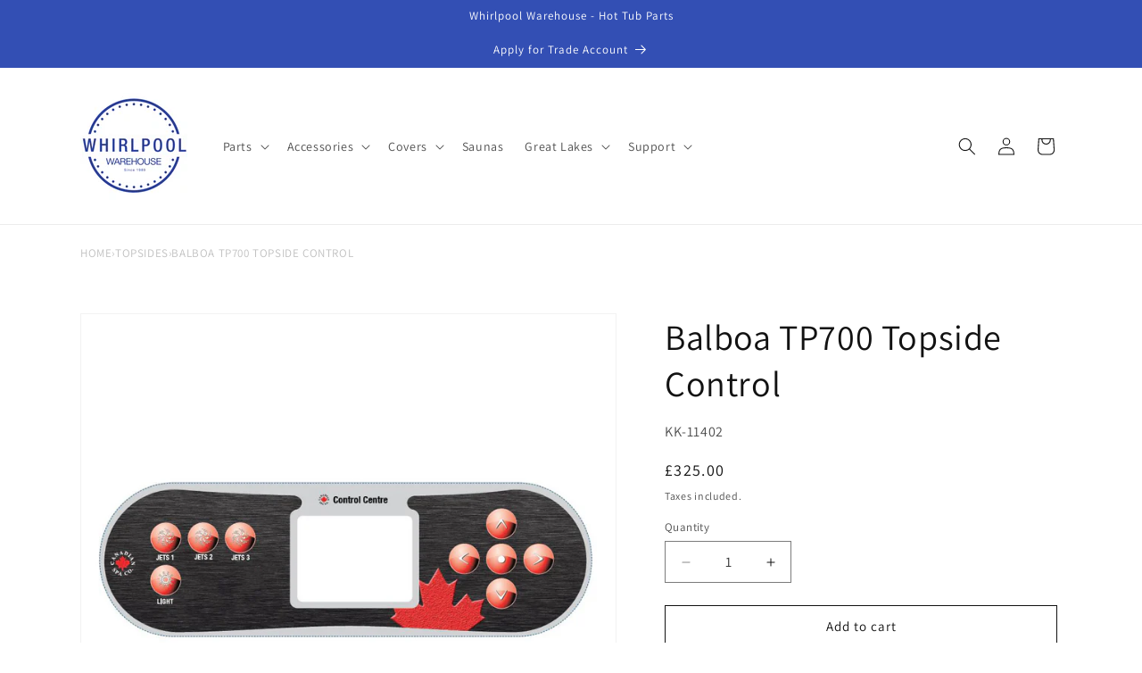

--- FILE ---
content_type: text/html; charset=utf-8
request_url: https://whirlpoolwarehouse.co.uk/products/balboa-tp700-topside-control
body_size: 63150
content:
<!doctype html>
<html class="js" lang="en">
  <head>
    <meta charset="utf-8">
    <meta http-equiv="X-UA-Compatible" content="IE=edge">
    <meta name="viewport" content="width=device-width,initial-scale=1">
    <meta name="theme-color" content="">
    <link rel="canonical" href="https://whirlpoolwarehouse.co.uk/products/balboa-tp700-topside-control"><link rel="icon" type="image/png" href="//whirlpoolwarehouse.co.uk/cdn/shop/files/whirlpool_warehouse_logo.png?crop=center&height=32&v=1698696694&width=32"><link rel="preconnect" href="https://fonts.shopifycdn.com" crossorigin><title>
      Balboa TP700 Topside Control
 &ndash; Whirlpool Warehouse</title>

    
      <meta name="description" content="Balboa TP700 Topside Control - available for 4 &amp;amp; 3 pumps. New Balboa TP700 Topside Control 57280 - Spa Hot Tub Touch Panel Made by Balboa  -  Tech sheet  Balboa TP700 Topside Control and overlay - 2 Jet Pump version with colour LED DisplayThis quality Balboa touch panel is made with 10 buttons 5 on the left and 5 o">
    

    

<meta property="og:site_name" content="Whirlpool Warehouse">
<meta property="og:url" content="https://whirlpoolwarehouse.co.uk/products/balboa-tp700-topside-control">
<meta property="og:title" content="Balboa TP700 Topside Control">
<meta property="og:type" content="product">
<meta property="og:description" content="Balboa TP700 Topside Control - available for 4 &amp;amp; 3 pumps. New Balboa TP700 Topside Control 57280 - Spa Hot Tub Touch Panel Made by Balboa  -  Tech sheet  Balboa TP700 Topside Control and overlay - 2 Jet Pump version with colour LED DisplayThis quality Balboa touch panel is made with 10 buttons 5 on the left and 5 o"><meta property="og:image" content="http://whirlpoolwarehouse.co.uk/cdn/shop/files/tp700_3_jet_1.jpg?v=1749027455">
  <meta property="og:image:secure_url" content="https://whirlpoolwarehouse.co.uk/cdn/shop/files/tp700_3_jet_1.jpg?v=1749027455">
  <meta property="og:image:width" content="1003">
  <meta property="og:image:height" content="919"><meta property="og:price:amount" content="325.00">
  <meta property="og:price:currency" content="GBP"><meta name="twitter:card" content="summary_large_image">
<meta name="twitter:title" content="Balboa TP700 Topside Control">
<meta name="twitter:description" content="Balboa TP700 Topside Control - available for 4 &amp;amp; 3 pumps. New Balboa TP700 Topside Control 57280 - Spa Hot Tub Touch Panel Made by Balboa  -  Tech sheet  Balboa TP700 Topside Control and overlay - 2 Jet Pump version with colour LED DisplayThis quality Balboa touch panel is made with 10 buttons 5 on the left and 5 o">


    <script src="//whirlpoolwarehouse.co.uk/cdn/shop/t/33/assets/constants.js?v=132983761750457495441765382347" defer="defer"></script>
    <script src="//whirlpoolwarehouse.co.uk/cdn/shop/t/33/assets/pubsub.js?v=25310214064522200911765382348" defer="defer"></script>
    <script src="//whirlpoolwarehouse.co.uk/cdn/shop/t/33/assets/global.js?v=7301445359237545521765382347" defer="defer"></script>
    <script src="//whirlpoolwarehouse.co.uk/cdn/shop/t/33/assets/details-disclosure.js?v=13653116266235556501765382347" defer="defer"></script>
    <script src="//whirlpoolwarehouse.co.uk/cdn/shop/t/33/assets/details-modal.js?v=25581673532751508451765382347" defer="defer"></script>
    <script src="//whirlpoolwarehouse.co.uk/cdn/shop/t/33/assets/search-form.js?v=133129549252120666541765382348" defer="defer"></script><script src="//whirlpoolwarehouse.co.uk/cdn/shop/t/33/assets/animations.js?v=88693664871331136111765382347" defer="defer"></script><script>window.performance && window.performance.mark && window.performance.mark('shopify.content_for_header.start');</script><meta id="shopify-digital-wallet" name="shopify-digital-wallet" content="/8672018491/digital_wallets/dialog">
<meta name="shopify-checkout-api-token" content="7b983d121384a641e13a2b28a44677fc">
<meta id="in-context-paypal-metadata" data-shop-id="8672018491" data-venmo-supported="false" data-environment="production" data-locale="en_US" data-paypal-v4="true" data-currency="GBP">
<link rel="alternate" type="application/json+oembed" href="https://whirlpoolwarehouse.co.uk/products/balboa-tp700-topside-control.oembed">
<script async="async" src="/checkouts/internal/preloads.js?locale=en-GB"></script>
<link rel="preconnect" href="https://shop.app" crossorigin="anonymous">
<script async="async" src="https://shop.app/checkouts/internal/preloads.js?locale=en-GB&shop_id=8672018491" crossorigin="anonymous"></script>
<script id="apple-pay-shop-capabilities" type="application/json">{"shopId":8672018491,"countryCode":"GB","currencyCode":"GBP","merchantCapabilities":["supports3DS"],"merchantId":"gid:\/\/shopify\/Shop\/8672018491","merchantName":"Whirlpool Warehouse","requiredBillingContactFields":["postalAddress","email","phone"],"requiredShippingContactFields":["postalAddress","email","phone"],"shippingType":"shipping","supportedNetworks":["visa","maestro","masterCard","amex","discover","elo"],"total":{"type":"pending","label":"Whirlpool Warehouse","amount":"1.00"},"shopifyPaymentsEnabled":true,"supportsSubscriptions":true}</script>
<script id="shopify-features" type="application/json">{"accessToken":"7b983d121384a641e13a2b28a44677fc","betas":["rich-media-storefront-analytics"],"domain":"whirlpoolwarehouse.co.uk","predictiveSearch":true,"shopId":8672018491,"locale":"en"}</script>
<script>var Shopify = Shopify || {};
Shopify.shop = "canadian-spa-pos.myshopify.com";
Shopify.locale = "en";
Shopify.currency = {"active":"GBP","rate":"1.0"};
Shopify.country = "GB";
Shopify.theme = {"name":"Updated copy of Whirlpool Warehouse Dawn 15.4","id":167885701156,"schema_name":"Dawn","schema_version":"15.4.1","theme_store_id":887,"role":"main"};
Shopify.theme.handle = "null";
Shopify.theme.style = {"id":null,"handle":null};
Shopify.cdnHost = "whirlpoolwarehouse.co.uk/cdn";
Shopify.routes = Shopify.routes || {};
Shopify.routes.root = "/";</script>
<script type="module">!function(o){(o.Shopify=o.Shopify||{}).modules=!0}(window);</script>
<script>!function(o){function n(){var o=[];function n(){o.push(Array.prototype.slice.apply(arguments))}return n.q=o,n}var t=o.Shopify=o.Shopify||{};t.loadFeatures=n(),t.autoloadFeatures=n()}(window);</script>
<script>
  window.ShopifyPay = window.ShopifyPay || {};
  window.ShopifyPay.apiHost = "shop.app\/pay";
  window.ShopifyPay.redirectState = null;
</script>
<script id="shop-js-analytics" type="application/json">{"pageType":"product"}</script>
<script defer="defer" async type="module" src="//whirlpoolwarehouse.co.uk/cdn/shopifycloud/shop-js/modules/v2/client.init-shop-cart-sync_BdyHc3Nr.en.esm.js"></script>
<script defer="defer" async type="module" src="//whirlpoolwarehouse.co.uk/cdn/shopifycloud/shop-js/modules/v2/chunk.common_Daul8nwZ.esm.js"></script>
<script type="module">
  await import("//whirlpoolwarehouse.co.uk/cdn/shopifycloud/shop-js/modules/v2/client.init-shop-cart-sync_BdyHc3Nr.en.esm.js");
await import("//whirlpoolwarehouse.co.uk/cdn/shopifycloud/shop-js/modules/v2/chunk.common_Daul8nwZ.esm.js");

  window.Shopify.SignInWithShop?.initShopCartSync?.({"fedCMEnabled":true,"windoidEnabled":true});

</script>
<script>
  window.Shopify = window.Shopify || {};
  if (!window.Shopify.featureAssets) window.Shopify.featureAssets = {};
  window.Shopify.featureAssets['shop-js'] = {"shop-cart-sync":["modules/v2/client.shop-cart-sync_QYOiDySF.en.esm.js","modules/v2/chunk.common_Daul8nwZ.esm.js"],"init-fed-cm":["modules/v2/client.init-fed-cm_DchLp9rc.en.esm.js","modules/v2/chunk.common_Daul8nwZ.esm.js"],"shop-button":["modules/v2/client.shop-button_OV7bAJc5.en.esm.js","modules/v2/chunk.common_Daul8nwZ.esm.js"],"init-windoid":["modules/v2/client.init-windoid_DwxFKQ8e.en.esm.js","modules/v2/chunk.common_Daul8nwZ.esm.js"],"shop-cash-offers":["modules/v2/client.shop-cash-offers_DWtL6Bq3.en.esm.js","modules/v2/chunk.common_Daul8nwZ.esm.js","modules/v2/chunk.modal_CQq8HTM6.esm.js"],"shop-toast-manager":["modules/v2/client.shop-toast-manager_CX9r1SjA.en.esm.js","modules/v2/chunk.common_Daul8nwZ.esm.js"],"init-shop-email-lookup-coordinator":["modules/v2/client.init-shop-email-lookup-coordinator_UhKnw74l.en.esm.js","modules/v2/chunk.common_Daul8nwZ.esm.js"],"pay-button":["modules/v2/client.pay-button_DzxNnLDY.en.esm.js","modules/v2/chunk.common_Daul8nwZ.esm.js"],"avatar":["modules/v2/client.avatar_BTnouDA3.en.esm.js"],"init-shop-cart-sync":["modules/v2/client.init-shop-cart-sync_BdyHc3Nr.en.esm.js","modules/v2/chunk.common_Daul8nwZ.esm.js"],"shop-login-button":["modules/v2/client.shop-login-button_D8B466_1.en.esm.js","modules/v2/chunk.common_Daul8nwZ.esm.js","modules/v2/chunk.modal_CQq8HTM6.esm.js"],"init-customer-accounts-sign-up":["modules/v2/client.init-customer-accounts-sign-up_C8fpPm4i.en.esm.js","modules/v2/client.shop-login-button_D8B466_1.en.esm.js","modules/v2/chunk.common_Daul8nwZ.esm.js","modules/v2/chunk.modal_CQq8HTM6.esm.js"],"init-shop-for-new-customer-accounts":["modules/v2/client.init-shop-for-new-customer-accounts_CVTO0Ztu.en.esm.js","modules/v2/client.shop-login-button_D8B466_1.en.esm.js","modules/v2/chunk.common_Daul8nwZ.esm.js","modules/v2/chunk.modal_CQq8HTM6.esm.js"],"init-customer-accounts":["modules/v2/client.init-customer-accounts_dRgKMfrE.en.esm.js","modules/v2/client.shop-login-button_D8B466_1.en.esm.js","modules/v2/chunk.common_Daul8nwZ.esm.js","modules/v2/chunk.modal_CQq8HTM6.esm.js"],"shop-follow-button":["modules/v2/client.shop-follow-button_CkZpjEct.en.esm.js","modules/v2/chunk.common_Daul8nwZ.esm.js","modules/v2/chunk.modal_CQq8HTM6.esm.js"],"lead-capture":["modules/v2/client.lead-capture_BntHBhfp.en.esm.js","modules/v2/chunk.common_Daul8nwZ.esm.js","modules/v2/chunk.modal_CQq8HTM6.esm.js"],"checkout-modal":["modules/v2/client.checkout-modal_CfxcYbTm.en.esm.js","modules/v2/chunk.common_Daul8nwZ.esm.js","modules/v2/chunk.modal_CQq8HTM6.esm.js"],"shop-login":["modules/v2/client.shop-login_Da4GZ2H6.en.esm.js","modules/v2/chunk.common_Daul8nwZ.esm.js","modules/v2/chunk.modal_CQq8HTM6.esm.js"],"payment-terms":["modules/v2/client.payment-terms_MV4M3zvL.en.esm.js","modules/v2/chunk.common_Daul8nwZ.esm.js","modules/v2/chunk.modal_CQq8HTM6.esm.js"]};
</script>
<script>(function() {
  var isLoaded = false;
  function asyncLoad() {
    if (isLoaded) return;
    isLoaded = true;
    var urls = ["https:\/\/api-eu1.hubapi.com\/scriptloader\/v1\/144945315.js?shop=canadian-spa-pos.myshopify.com"];
    for (var i = 0; i < urls.length; i++) {
      var s = document.createElement('script');
      s.type = 'text/javascript';
      s.async = true;
      s.src = urls[i];
      var x = document.getElementsByTagName('script')[0];
      x.parentNode.insertBefore(s, x);
    }
  };
  if(window.attachEvent) {
    window.attachEvent('onload', asyncLoad);
  } else {
    window.addEventListener('load', asyncLoad, false);
  }
})();</script>
<script id="__st">var __st={"a":8672018491,"offset":0,"reqid":"be00c35d-3d15-4162-bd75-adfb9ee11cae-1769018853","pageurl":"whirlpoolwarehouse.co.uk\/products\/balboa-tp700-topside-control","u":"109268211b56","p":"product","rtyp":"product","rid":7344243867684};</script>
<script>window.ShopifyPaypalV4VisibilityTracking = true;</script>
<script id="captcha-bootstrap">!function(){'use strict';const t='contact',e='account',n='new_comment',o=[[t,t],['blogs',n],['comments',n],[t,'customer']],c=[[e,'customer_login'],[e,'guest_login'],[e,'recover_customer_password'],[e,'create_customer']],r=t=>t.map((([t,e])=>`form[action*='/${t}']:not([data-nocaptcha='true']) input[name='form_type'][value='${e}']`)).join(','),a=t=>()=>t?[...document.querySelectorAll(t)].map((t=>t.form)):[];function s(){const t=[...o],e=r(t);return a(e)}const i='password',u='form_key',d=['recaptcha-v3-token','g-recaptcha-response','h-captcha-response',i],f=()=>{try{return window.sessionStorage}catch{return}},m='__shopify_v',_=t=>t.elements[u];function p(t,e,n=!1){try{const o=window.sessionStorage,c=JSON.parse(o.getItem(e)),{data:r}=function(t){const{data:e,action:n}=t;return t[m]||n?{data:e,action:n}:{data:t,action:n}}(c);for(const[e,n]of Object.entries(r))t.elements[e]&&(t.elements[e].value=n);n&&o.removeItem(e)}catch(o){console.error('form repopulation failed',{error:o})}}const l='form_type',E='cptcha';function T(t){t.dataset[E]=!0}const w=window,h=w.document,L='Shopify',v='ce_forms',y='captcha';let A=!1;((t,e)=>{const n=(g='f06e6c50-85a8-45c8-87d0-21a2b65856fe',I='https://cdn.shopify.com/shopifycloud/storefront-forms-hcaptcha/ce_storefront_forms_captcha_hcaptcha.v1.5.2.iife.js',D={infoText:'Protected by hCaptcha',privacyText:'Privacy',termsText:'Terms'},(t,e,n)=>{const o=w[L][v],c=o.bindForm;if(c)return c(t,g,e,D).then(n);var r;o.q.push([[t,g,e,D],n]),r=I,A||(h.body.append(Object.assign(h.createElement('script'),{id:'captcha-provider',async:!0,src:r})),A=!0)});var g,I,D;w[L]=w[L]||{},w[L][v]=w[L][v]||{},w[L][v].q=[],w[L][y]=w[L][y]||{},w[L][y].protect=function(t,e){n(t,void 0,e),T(t)},Object.freeze(w[L][y]),function(t,e,n,w,h,L){const[v,y,A,g]=function(t,e,n){const i=e?o:[],u=t?c:[],d=[...i,...u],f=r(d),m=r(i),_=r(d.filter((([t,e])=>n.includes(e))));return[a(f),a(m),a(_),s()]}(w,h,L),I=t=>{const e=t.target;return e instanceof HTMLFormElement?e:e&&e.form},D=t=>v().includes(t);t.addEventListener('submit',(t=>{const e=I(t);if(!e)return;const n=D(e)&&!e.dataset.hcaptchaBound&&!e.dataset.recaptchaBound,o=_(e),c=g().includes(e)&&(!o||!o.value);(n||c)&&t.preventDefault(),c&&!n&&(function(t){try{if(!f())return;!function(t){const e=f();if(!e)return;const n=_(t);if(!n)return;const o=n.value;o&&e.removeItem(o)}(t);const e=Array.from(Array(32),(()=>Math.random().toString(36)[2])).join('');!function(t,e){_(t)||t.append(Object.assign(document.createElement('input'),{type:'hidden',name:u})),t.elements[u].value=e}(t,e),function(t,e){const n=f();if(!n)return;const o=[...t.querySelectorAll(`input[type='${i}']`)].map((({name:t})=>t)),c=[...d,...o],r={};for(const[a,s]of new FormData(t).entries())c.includes(a)||(r[a]=s);n.setItem(e,JSON.stringify({[m]:1,action:t.action,data:r}))}(t,e)}catch(e){console.error('failed to persist form',e)}}(e),e.submit())}));const S=(t,e)=>{t&&!t.dataset[E]&&(n(t,e.some((e=>e===t))),T(t))};for(const o of['focusin','change'])t.addEventListener(o,(t=>{const e=I(t);D(e)&&S(e,y())}));const B=e.get('form_key'),M=e.get(l),P=B&&M;t.addEventListener('DOMContentLoaded',(()=>{const t=y();if(P)for(const e of t)e.elements[l].value===M&&p(e,B);[...new Set([...A(),...v().filter((t=>'true'===t.dataset.shopifyCaptcha))])].forEach((e=>S(e,t)))}))}(h,new URLSearchParams(w.location.search),n,t,e,['guest_login'])})(!0,!0)}();</script>
<script integrity="sha256-4kQ18oKyAcykRKYeNunJcIwy7WH5gtpwJnB7kiuLZ1E=" data-source-attribution="shopify.loadfeatures" defer="defer" src="//whirlpoolwarehouse.co.uk/cdn/shopifycloud/storefront/assets/storefront/load_feature-a0a9edcb.js" crossorigin="anonymous"></script>
<script crossorigin="anonymous" defer="defer" src="//whirlpoolwarehouse.co.uk/cdn/shopifycloud/storefront/assets/shopify_pay/storefront-65b4c6d7.js?v=20250812"></script>
<script data-source-attribution="shopify.dynamic_checkout.dynamic.init">var Shopify=Shopify||{};Shopify.PaymentButton=Shopify.PaymentButton||{isStorefrontPortableWallets:!0,init:function(){window.Shopify.PaymentButton.init=function(){};var t=document.createElement("script");t.src="https://whirlpoolwarehouse.co.uk/cdn/shopifycloud/portable-wallets/latest/portable-wallets.en.js",t.type="module",document.head.appendChild(t)}};
</script>
<script data-source-attribution="shopify.dynamic_checkout.buyer_consent">
  function portableWalletsHideBuyerConsent(e){var t=document.getElementById("shopify-buyer-consent"),n=document.getElementById("shopify-subscription-policy-button");t&&n&&(t.classList.add("hidden"),t.setAttribute("aria-hidden","true"),n.removeEventListener("click",e))}function portableWalletsShowBuyerConsent(e){var t=document.getElementById("shopify-buyer-consent"),n=document.getElementById("shopify-subscription-policy-button");t&&n&&(t.classList.remove("hidden"),t.removeAttribute("aria-hidden"),n.addEventListener("click",e))}window.Shopify?.PaymentButton&&(window.Shopify.PaymentButton.hideBuyerConsent=portableWalletsHideBuyerConsent,window.Shopify.PaymentButton.showBuyerConsent=portableWalletsShowBuyerConsent);
</script>
<script>
  function portableWalletsCleanup(e){e&&e.src&&console.error("Failed to load portable wallets script "+e.src);var t=document.querySelectorAll("shopify-accelerated-checkout .shopify-payment-button__skeleton, shopify-accelerated-checkout-cart .wallet-cart-button__skeleton"),e=document.getElementById("shopify-buyer-consent");for(let e=0;e<t.length;e++)t[e].remove();e&&e.remove()}function portableWalletsNotLoadedAsModule(e){e instanceof ErrorEvent&&"string"==typeof e.message&&e.message.includes("import.meta")&&"string"==typeof e.filename&&e.filename.includes("portable-wallets")&&(window.removeEventListener("error",portableWalletsNotLoadedAsModule),window.Shopify.PaymentButton.failedToLoad=e,"loading"===document.readyState?document.addEventListener("DOMContentLoaded",window.Shopify.PaymentButton.init):window.Shopify.PaymentButton.init())}window.addEventListener("error",portableWalletsNotLoadedAsModule);
</script>

<script type="module" src="https://whirlpoolwarehouse.co.uk/cdn/shopifycloud/portable-wallets/latest/portable-wallets.en.js" onError="portableWalletsCleanup(this)" crossorigin="anonymous"></script>
<script nomodule>
  document.addEventListener("DOMContentLoaded", portableWalletsCleanup);
</script>

<link id="shopify-accelerated-checkout-styles" rel="stylesheet" media="screen" href="https://whirlpoolwarehouse.co.uk/cdn/shopifycloud/portable-wallets/latest/accelerated-checkout-backwards-compat.css" crossorigin="anonymous">
<style id="shopify-accelerated-checkout-cart">
        #shopify-buyer-consent {
  margin-top: 1em;
  display: inline-block;
  width: 100%;
}

#shopify-buyer-consent.hidden {
  display: none;
}

#shopify-subscription-policy-button {
  background: none;
  border: none;
  padding: 0;
  text-decoration: underline;
  font-size: inherit;
  cursor: pointer;
}

#shopify-subscription-policy-button::before {
  box-shadow: none;
}

      </style>
<script id="sections-script" data-sections="header" defer="defer" src="//whirlpoolwarehouse.co.uk/cdn/shop/t/33/compiled_assets/scripts.js?v=1500"></script>
<script>window.performance && window.performance.mark && window.performance.mark('shopify.content_for_header.end');</script>


    <style data-shopify>
      @font-face {
  font-family: Assistant;
  font-weight: 400;
  font-style: normal;
  font-display: swap;
  src: url("//whirlpoolwarehouse.co.uk/cdn/fonts/assistant/assistant_n4.9120912a469cad1cc292572851508ca49d12e768.woff2") format("woff2"),
       url("//whirlpoolwarehouse.co.uk/cdn/fonts/assistant/assistant_n4.6e9875ce64e0fefcd3f4446b7ec9036b3ddd2985.woff") format("woff");
}

      @font-face {
  font-family: Assistant;
  font-weight: 700;
  font-style: normal;
  font-display: swap;
  src: url("//whirlpoolwarehouse.co.uk/cdn/fonts/assistant/assistant_n7.bf44452348ec8b8efa3aa3068825305886b1c83c.woff2") format("woff2"),
       url("//whirlpoolwarehouse.co.uk/cdn/fonts/assistant/assistant_n7.0c887fee83f6b3bda822f1150b912c72da0f7b64.woff") format("woff");
}

      
      
      @font-face {
  font-family: Assistant;
  font-weight: 400;
  font-style: normal;
  font-display: swap;
  src: url("//whirlpoolwarehouse.co.uk/cdn/fonts/assistant/assistant_n4.9120912a469cad1cc292572851508ca49d12e768.woff2") format("woff2"),
       url("//whirlpoolwarehouse.co.uk/cdn/fonts/assistant/assistant_n4.6e9875ce64e0fefcd3f4446b7ec9036b3ddd2985.woff") format("woff");
}


      
        :root,
        .color-background-1 {
          --color-background: 255,255,255;
        
          --gradient-background: #ffffff;
        

        

        --color-foreground: 18,18,18;
        --color-background-contrast: 191,191,191;
        --color-shadow: 18,18,18;
        --color-button: 18,18,18;
        --color-button-text: 255,255,255;
        --color-secondary-button: 255,255,255;
        --color-secondary-button-text: 18,18,18;
        --color-link: 18,18,18;
        --color-badge-foreground: 18,18,18;
        --color-badge-background: 255,255,255;
        --color-badge-border: 18,18,18;
        --payment-terms-background-color: rgb(255 255 255);
      }
      
        
        .color-background-2 {
          --color-background: 243,243,243;
        
          --gradient-background: #f3f3f3;
        

        

        --color-foreground: 18,18,18;
        --color-background-contrast: 179,179,179;
        --color-shadow: 18,18,18;
        --color-button: 18,18,18;
        --color-button-text: 243,243,243;
        --color-secondary-button: 243,243,243;
        --color-secondary-button-text: 18,18,18;
        --color-link: 18,18,18;
        --color-badge-foreground: 18,18,18;
        --color-badge-background: 243,243,243;
        --color-badge-border: 18,18,18;
        --payment-terms-background-color: rgb(243 243 243);
      }
      
        
        .color-inverse {
          --color-background: 18,18,18;
        
          --gradient-background: #121212;
        

        

        --color-foreground: 255,255,255;
        --color-background-contrast: 146,146,146;
        --color-shadow: 18,18,18;
        --color-button: 255,255,255;
        --color-button-text: 18,18,18;
        --color-secondary-button: 18,18,18;
        --color-secondary-button-text: 255,255,255;
        --color-link: 255,255,255;
        --color-badge-foreground: 255,255,255;
        --color-badge-background: 18,18,18;
        --color-badge-border: 255,255,255;
        --payment-terms-background-color: rgb(18 18 18);
      }
      
        
        .color-accent-1 {
          --color-background: 18,18,18;
        
          --gradient-background: #121212;
        

        

        --color-foreground: 255,255,255;
        --color-background-contrast: 146,146,146;
        --color-shadow: 18,18,18;
        --color-button: 255,255,255;
        --color-button-text: 18,18,18;
        --color-secondary-button: 18,18,18;
        --color-secondary-button-text: 255,255,255;
        --color-link: 255,255,255;
        --color-badge-foreground: 255,255,255;
        --color-badge-background: 18,18,18;
        --color-badge-border: 255,255,255;
        --payment-terms-background-color: rgb(18 18 18);
      }
      
        
        .color-accent-2 {
          --color-background: 51,79,180;
        
          --gradient-background: #334fb4;
        

        

        --color-foreground: 255,255,255;
        --color-background-contrast: 23,35,81;
        --color-shadow: 18,18,18;
        --color-button: 255,255,255;
        --color-button-text: 51,79,180;
        --color-secondary-button: 51,79,180;
        --color-secondary-button-text: 255,255,255;
        --color-link: 255,255,255;
        --color-badge-foreground: 255,255,255;
        --color-badge-background: 51,79,180;
        --color-badge-border: 255,255,255;
        --payment-terms-background-color: rgb(51 79 180);
      }
      
        
        .color-scheme-f8440eb6-3193-4ff0-9ed5-95aad7713bec {
          --color-background: 166,48,50;
        
          --gradient-background: #a63032;
        

        

        --color-foreground: 255,255,255;
        --color-background-contrast: 67,19,20;
        --color-shadow: 18,18,18;
        --color-button: 166,48,50;
        --color-button-text: 255,255,255;
        --color-secondary-button: 166,48,50;
        --color-secondary-button-text: 18,18,18;
        --color-link: 18,18,18;
        --color-badge-foreground: 255,255,255;
        --color-badge-background: 166,48,50;
        --color-badge-border: 255,255,255;
        --payment-terms-background-color: rgb(166 48 50);
      }
      

      body, .color-background-1, .color-background-2, .color-inverse, .color-accent-1, .color-accent-2, .color-scheme-f8440eb6-3193-4ff0-9ed5-95aad7713bec {
        color: rgba(var(--color-foreground), 0.75);
        background-color: rgb(var(--color-background));
      }

      :root {
        --font-body-family: Assistant, sans-serif;
        --font-body-style: normal;
        --font-body-weight: 400;
        --font-body-weight-bold: 700;

        --font-heading-family: Assistant, sans-serif;
        --font-heading-style: normal;
        --font-heading-weight: 400;

        --font-body-scale: 1.0;
        --font-heading-scale: 1.0;

        --media-padding: px;
        --media-border-opacity: 0.05;
        --media-border-width: 1px;
        --media-radius: 0px;
        --media-shadow-opacity: 0.0;
        --media-shadow-horizontal-offset: 0px;
        --media-shadow-vertical-offset: 4px;
        --media-shadow-blur-radius: 5px;
        --media-shadow-visible: 0;

        --page-width: 120rem;
        --page-width-margin: 0rem;

        --product-card-image-padding: 0.0rem;
        --product-card-corner-radius: 1.2rem;
        --product-card-text-alignment: left;
        --product-card-border-width: 0.1rem;
        --product-card-border-opacity: 0.3;
        --product-card-shadow-opacity: 0.0;
        --product-card-shadow-visible: 0;
        --product-card-shadow-horizontal-offset: 0.0rem;
        --product-card-shadow-vertical-offset: 0.4rem;
        --product-card-shadow-blur-radius: 0.5rem;

        --collection-card-image-padding: 0.0rem;
        --collection-card-corner-radius: 1.0rem;
        --collection-card-text-alignment: left;
        --collection-card-border-width: 0.1rem;
        --collection-card-border-opacity: 0.3;
        --collection-card-shadow-opacity: 0.0;
        --collection-card-shadow-visible: 0;
        --collection-card-shadow-horizontal-offset: 0.0rem;
        --collection-card-shadow-vertical-offset: 0.4rem;
        --collection-card-shadow-blur-radius: 0.5rem;

        --blog-card-image-padding: 0.0rem;
        --blog-card-corner-radius: 1.0rem;
        --blog-card-text-alignment: left;
        --blog-card-border-width: 0.1rem;
        --blog-card-border-opacity: 0.3;
        --blog-card-shadow-opacity: 0.1;
        --blog-card-shadow-visible: 1;
        --blog-card-shadow-horizontal-offset: 0.0rem;
        --blog-card-shadow-vertical-offset: 0.4rem;
        --blog-card-shadow-blur-radius: 0.5rem;

        --badge-corner-radius: 4.0rem;

        --popup-border-width: 1px;
        --popup-border-opacity: 0.3;
        --popup-corner-radius: 10px;
        --popup-shadow-opacity: 0.0;
        --popup-shadow-horizontal-offset: 0px;
        --popup-shadow-vertical-offset: 4px;
        --popup-shadow-blur-radius: 5px;

        --drawer-border-width: 1px;
        --drawer-border-opacity: 0.1;
        --drawer-shadow-opacity: 0.0;
        --drawer-shadow-horizontal-offset: 0px;
        --drawer-shadow-vertical-offset: 4px;
        --drawer-shadow-blur-radius: 5px;

        --spacing-sections-desktop: 0px;
        --spacing-sections-mobile: 0px;

        --grid-desktop-vertical-spacing: 8px;
        --grid-desktop-horizontal-spacing: 8px;
        --grid-mobile-vertical-spacing: 4px;
        --grid-mobile-horizontal-spacing: 4px;

        --text-boxes-border-opacity: 0.1;
        --text-boxes-border-width: 0px;
        --text-boxes-radius: 0px;
        --text-boxes-shadow-opacity: 0.0;
        --text-boxes-shadow-visible: 0;
        --text-boxes-shadow-horizontal-offset: 0px;
        --text-boxes-shadow-vertical-offset: 4px;
        --text-boxes-shadow-blur-radius: 5px;

        --buttons-radius: 0px;
        --buttons-radius-outset: 0px;
        --buttons-border-width: 1px;
        --buttons-border-opacity: 1.0;
        --buttons-shadow-opacity: 0.0;
        --buttons-shadow-visible: 0;
        --buttons-shadow-horizontal-offset: 0px;
        --buttons-shadow-vertical-offset: 4px;
        --buttons-shadow-blur-radius: 5px;
        --buttons-border-offset: 0px;

        --inputs-radius: 0px;
        --inputs-border-width: 1px;
        --inputs-border-opacity: 0.55;
        --inputs-shadow-opacity: 0.0;
        --inputs-shadow-horizontal-offset: 0px;
        --inputs-margin-offset: 0px;
        --inputs-shadow-vertical-offset: 4px;
        --inputs-shadow-blur-radius: 5px;
        --inputs-radius-outset: 0px;

        --variant-pills-radius: 6px;
        --variant-pills-border-width: 1px;
        --variant-pills-border-opacity: 0.55;
        --variant-pills-shadow-opacity: 0.0;
        --variant-pills-shadow-horizontal-offset: 0px;
        --variant-pills-shadow-vertical-offset: 4px;
        --variant-pills-shadow-blur-radius: 5px;
      }

      *,
      *::before,
      *::after {
        box-sizing: inherit;
      }

      html {
        box-sizing: border-box;
        font-size: calc(var(--font-body-scale) * 62.5%);
        height: 100%;
      }

      body {
        display: grid;
        grid-template-rows: auto auto 1fr auto;
        grid-template-columns: 100%;
        min-height: 100%;
        margin: 0;
        font-size: 1.5rem;
        letter-spacing: 0.06rem;
        line-height: calc(1 + 0.8 / var(--font-body-scale));
        font-family: var(--font-body-family);
        font-style: var(--font-body-style);
        font-weight: var(--font-body-weight);
      }

      @media screen and (min-width: 750px) {
        body {
          font-size: 1.6rem;
        }
      }
    </style>

    <link href="//whirlpoolwarehouse.co.uk/cdn/shop/t/33/assets/base.css?v=159841507637079171801765382347" rel="stylesheet" type="text/css" media="all" />
    <link rel="stylesheet" href="//whirlpoolwarehouse.co.uk/cdn/shop/t/33/assets/component-cart-items.css?v=13033300910818915211765382347" media="print" onload="this.media='all'">
      <link rel="preload" as="font" href="//whirlpoolwarehouse.co.uk/cdn/fonts/assistant/assistant_n4.9120912a469cad1cc292572851508ca49d12e768.woff2" type="font/woff2" crossorigin>
      

      <link rel="preload" as="font" href="//whirlpoolwarehouse.co.uk/cdn/fonts/assistant/assistant_n4.9120912a469cad1cc292572851508ca49d12e768.woff2" type="font/woff2" crossorigin>
      
<link href="//whirlpoolwarehouse.co.uk/cdn/shop/t/33/assets/component-localization-form.css?v=170315343355214948141765382347" rel="stylesheet" type="text/css" media="all" />
      <script src="//whirlpoolwarehouse.co.uk/cdn/shop/t/33/assets/localization-form.js?v=144176611646395275351765382348" defer="defer"></script><link
        rel="stylesheet"
        href="//whirlpoolwarehouse.co.uk/cdn/shop/t/33/assets/component-predictive-search.css?v=118923337488134913561765382347"
        media="print"
        onload="this.media='all'"
      ><script>
      if (Shopify.designMode) {
        document.documentElement.classList.add('shopify-design-mode');
      }
    </script>
  <!-- BEGIN app block: shopify://apps/consentmo-gdpr/blocks/gdpr_cookie_consent/4fbe573f-a377-4fea-9801-3ee0858cae41 -->


<!-- END app block --><!-- BEGIN app block: shopify://apps/bevy-share-cart-social-link/blocks/app-embed.js/6f179945-6ca4-4ba4-919e-6daa3f1c383b --><script> 
  function jsonEscape(str)  {
    return str.replace(/\n/g, "\\\\n").replace(/\r/g, "\\\\r").replace(/\t/g, "\\\\t");
  }
  var allSharedLinksOfCurrentCart = [];
  var allKeysOfCurrentCart = [];
  var currentCartData = null;
  var currentCartKey = null;
  
    
    var str = null;
    var index = null;
    console.log('');
    
  

  console.log(allSharedLinksOfCurrentCart);
  console.log(allKeysOfCurrentCart);

  var recipientDiscountEnable = null;
  var discountLoggedInOnly = null;
  var referrerDiscountEnable = null;

  let shareCartIncentivesState = {};
  let shareCartIncentivesData = {};

  

  
  
  const recipientDiscountInfo = {
    recipientDiscountEnable: shareCartIncentivesState?.recipientDiscountEnable,
    discountLoggedInOnly: shareCartIncentivesState?.loggedInCustomerEnabled,
    recipientCartCanOnlyHaveSharedItems: shareCartIncentivesState?.recipientCartCanOnlyHaveSharedItems,
  }

  const referrerDiscountInfo = {
    referrerDiscountEnable: shareCartIncentivesState?.referrerDiscountEnable,
    discountLoggedInOnly: shareCartIncentivesState?.loggedInCustomerEnabled,
    referrerDiscountType: shareCartIncentivesState?.referrerDiscountType,
    referrerDiscountValue: shareCartIncentivesState?.referrerDiscountValue,
  }

  const socialCustomizationContent = {"facebook":{"hashtag":"ShareCartApp"},"twitter":{"text":"Check out this cart I built: *|SHARE_LINK|*","hashtags":"ShareCartApp"},"tumblr":{"title":"My Shopping Cart – Share Cart","content":"Check out this cart I built: *|SHARE_LINK|*"},"pinterest":{"media":"https://cdn.shopify.com/s/files/1/0633/7724/4405/files/share-cart-logo.png?v=1647984674","description":"Check out this cart I built: *|SHARE_LINK|*","autogenerate":true},"whatsapp":{"text":"Check out this cart I built: *|SHARE_LINK|*"},"reddit":{"title":"Check out this cart I built","text":"See it here: *|SHARE_LINK|*"},"email":{"body":"Here is a link to the shopping cart: *|SHARE_LINK|*","subject":"Shared Shopping Cart from Whirlpool Warehouse"}}; 
  var cartProductsImages=[];
  
  var cartProductsHref=[];
  
  const shareCartCurrentStateData = {"checked":true,"themeRedundantDataDeleted":[],"dayChangeCode":"initialdaycode","visitChangeCode":"initialvisitcode","shareExpNmbrEnabled":false,"shareExpNmbr":1,"shareExpDayEnabled":false,"shareExpDay":1,"loggedInUserEnabledOnly":false,"loggedInUserTag":"","copyConfirmationText":"Copied To Clipboard","customMsgLevel":"Customized Message:","copyButtonText":"Copy Link","separatorText":"-OR-","socialShareOptionStatus":true,"customCartMessageStatus":true,"socialSharePositionBottomStatus":true,"shareMsgPosition":"above","rangeValue":35,"shareBtnTitleAlign":"right","themeIndex":4,"basicBackgroundColor":{"color":{"r":255,"g":255,"b":255,"a":1},"value":"rgba(255, 255, 255, 1)"},"basicGeneralTextColor":{"color":{"r":0,"g":111,"b":255,"a":1},"value":"rgba(0, 111, 255, 1.0)"},"basicButtonColor":{"color":{"r":0,"g":111,"b":255,"a":1},"value":"rgba(0, 111, 255, 1.0)"},"basicButtonTextColor":{"color":{"r":255,"g":255,"b":255,"a":1},"value":"rgba(255, 255, 255, 1.0)"},"customizedMsgInputBorderColor":{"color":{"r":0,"g":0,"b":0,"a":0},"value":"rgba(0, 0, 0, 0.0)"},"customizedMsgTextColor":{"color":{"r":0,"g":111,"b":255,"a":1},"value":"rgba(0, 111, 255, 1)"},"basicBackgroundColorMsg":{"color":{"r":255,"g":255,"b":255,"a":1},"value":"rgba(255, 255, 255, 1.0)"},"basicBorderColorMsg":{"color":{"r":0,"g":111,"b":255,"a":1},"value":"rgba(0, 111, 255, 1.0)"},"basicTextColorMsg":{"color":{"r":0,"g":111,"b":255,"a":1},"value":"rgba(0, 111, 255, 1)"},"basicCustomMsgClickableNoteColor":{"color":{"r":0,"g":111,"b":255,"a":1},"value":"rgba(0, 111, 255, 1)"},"basicIconColorMsg":{"color":{"r":0,"g":111,"b":255,"a":1},"value":"rgba(0, 111, 255, 1)"},"shareTitleColor":{"color":{"r":0,"g":111,"b":255,"a":1},"value":"rgba(0, 111, 255, 1)","type":"shareButton"},"shareBtnColor":{"color":{"r":0,"g":111,"b":255,"a":1},"value":"rgba(0, 111, 255, 1)","type":"shareButton"},"shareBtnTextColor":{"color":{"r":255,"g":255,"b":255,"a":1},"value":"rgba(255, 255, 255, 1.0)","type":"shareButton"},"shareIconColor":{"color":{"r":255,"g":255,"b":255,"a":1},"value":"rgba(255, 255, 255, 1.0)","type":"shareButton"},"copyBtnColor":{"color":{"r":0,"g":111,"b":255,"a":1},"value":"rgba(0, 111, 255, 1)","type":"sharePopup"},"copyTextColor":{"color":{"r":255,"g":255,"b":255,"a":1},"value":"rgba(255, 255, 255, 1.0)","type":"sharePopup"},"copyIconColor":{"color":{"r":0,"g":111,"b":255,"a":1},"value":"rgba(0, 111, 255, 1)","type":"sharePopup"},"toggleBtnColor":{"color":{"r":0,"g":0,"b":0,"a":1},"value":"rgba(0, 0, 0, 1.0)"},"toggleIconColor":{"color":{"r":247,"g":247,"b":247,"a":1},"value":"rgba(247, 247, 247, 1.0)"},"toggleButtonActive":{"color":{"r":247,"g":247,"b":247,"a":1},"value":"rgba(247, 247, 247, 1.0)"},"toggleIconActive":{"color":{"r":0,"g":0,"b":0,"a":1},"value":"rgba(0, 0, 0, 1.0)"},"modalBgColor":{"color":{"r":255,"g":255,"b":255,"a":1},"value":"rgba(255, 255, 255, 1.0)","type":"sharePopup"},"modalTextColor":{"color":{"r":0,"g":111,"b":255,"a":1},"value":"rgba(0, 111, 255, 1)","type":"sharePopup"},"closeIconColor":{"color":{"r":0,"g":111,"b":255,"a":1},"value":"rgba(0, 111, 255, 1)","type":"sharePopup"},"modalBorderColor":{"color":{"r":0,"g":111,"b":255,"a":1},"value":"rgba(0, 111, 255, 1)","type":"sharePopup"},"inputBarColor":{"color":{"r":0,"g":111,"b":255,"a":0.08},"value":"rgba(0, 111, 255, 0.08)","type":"sharePopup"},"footnoteTextColor":{"color":{"r":0,"g":111,"b":255,"a":1},"value":"rgba(0, 111, 255, 1)","type":"sharePopup"},"msgInputBackgroundColor":{"color":{"r":0,"g":111,"b":255,"a":0.08},"value":"rgba(0, 111, 255, 0.08)"},"msgInputIconColor":{"color":{"r":0,"g":111,"b":255,"a":1},"value":"rgba(0, 111, 255, 1)"},"msgInputTextColor":{"color":{"r":0,"g":0,"b":0,"a":1},"value":"rgba(0, 0, 0, 1.0)"},"customMsgFontSize":14,"fontSizeTitle":22,"fontSizeBtn":14,"fontSizeNote":12,"fontSizeText":14,"customizeMsgLevelFontSize":16,"titleWeight":"400","btnWeight":"400","customMsgWeight":"400","borderRadiusMsg":5,"borderWidthMsg":1,"noteWeight":"400","textWeight":"400","customizeMsgLevelWeight":"400","fontFamily":"https://fonts.gstatic.com/s/poppins/v20/pxiEyp8kv8JHgFVrFJDUc1NECPY.ttf","borderRadius":5,"borderRadiusMsgInput":10,"customMsgInputBorderWidth":1,"shoppingcart":"","shareyourcart":"Share your cart","buttontext":"Share a link to your cart","notetext":"*Please note that personalization and monograms will not be included in this link","customMsgNoteWeight":"bold","notetextCustomCart":"Want to show a customized message on the cart page? *|Click here|*","shareIcon":"default","customFontLink":"https://fonts.gstatic.com/s/poppins/v20/pxiEyp8kv8JHgFVrFJDUc1NECPY.ttf","noteTextColor":{"color":{"r":0,"g":111,"b":255,"a":1},"value":"rgba(0, 111, 255, 1)"},"isCopyButtonInside":true,"socialIconLinks":[{"label":"Facebook","iconColor":"#fff","wrap":"square","wrapColor":"#1877F2"},{"label":"Messenger","iconColor":"#fff","wrap":"square","wrapColor":"#00B2FF"},{"label":"Twitter","iconColor":"#fff","wrap":"square","wrapColor":"#000"},{"label":"Tumblr","iconColor":"#fff","wrap":"square","wrapColor":"#000000"},{"label":"Pinterest","iconColor":"#fff","wrap":"square","wrapColor":"#CA0102"},{"label":"Whatsapp","iconColor":"#fff","wrap":"square","wrapColor":"#4CC959"},{"label":"Reddit","iconColor":"#fff","wrap":"square","wrapColor":"#FD4500"},{"label":"Email","iconColor":"#fff","wrap":"square","wrapColor":"#BB001B"}],"social_icon_color":{"color":{"r":0,"g":0,"b":0,"a":1},"value":"rgba(0, 0, 0, 1.0)"},"isDisplaySocialLinks":true,"custom_css":""};
  
  const shareCartStyles = `
        .share_cart_modal_content svg, .share_cart_header svg, .div_share_cart_message svg {
            fill: transparent;
            height: unset;
            width: unset;
            vertical-align: unset;
        }

        div .share-cart-preview-container {
          position: fixed;
          left: 0;
          top: 41%;
          z-index: 1000;
          height: auto;
          width: 95px;
          background-color: #514be9;
          display: flex;
          flex-direction: column;
          align-items: center;
          justify-content: center;
          border-top-right-radius: 10px;
          border-bottom-right-radius: 10px;
          cursor: pointer;
          padding: 5px 10px;
          font-size: 14px;
        }
        div .share-cart-preview-container p {
          background: none;
          border: none;
          color: #fff;
          margin-bottom: 0px;
          margin-top: 0px;
        }
        
        div #show_cart_permalink {
          outline: none;
          box-shadow: none;
        }
        div .copybtn-click {
          cursor: pointer;
        }
        
        div .flex-center {
            display: flex;
            justify-content: center;
            align-items: center;
          }

        div .flex-column {
            flex-direction: column;
          }

        div .margin-1 {
            margin: 20px 0;
          }
    
        div .share_cart_flex {
          display: flex; 
          align-items: center; 
          justify-content: space-between; 
        }
        div .share_cart_heading1 {
            text-align:
                        right !important;
        }
        div .share_cart_heading {
            font-size: 22px !important;
            font-weight: 400 !important;
            font-family: share-cart-font, MyFont, myFont !important;
            letter-spacing: 0;
            text-transform: capitalize;
            margin-bottom: 0;
            margin-top: 0px;
            padding-bottom: 0px !important;
            color: rgba(0, 111, 255, 1) !important;
            line-height: 1.2;
        }
        div .share_cart_heading.share_cart_heading1 {
            padding-bottom: 20px !important;
        }
        div .shared_title {
            text-transform: none;
            color: rgba(0, 111, 255, 1) !important;        
        }
        div .curvedarrow {
            width: 22px;
            margin-right: 7px;
        }
        div .share_check_icon {
            max-width: 20px;
            position: relative;
            top: 4px;
            left: -4px;
        }
        div button.share_cart_btn,
        div button.share_cart_btn:focus {
            background: rgba(0, 111, 255, 1) !important;
            border: 1px solid rgba(0, 111, 255, 1) !important;
            padding: 7px 20px !important;
            color: rgba(255, 255, 255, 1.0) !important;
            outline: none;
            min-height: 35px !important;
            font-size: 14px !important;
            font-weight: 400 !important;
            font-family: share-cart-font, MyFont, myFont !important;
            cursor: pointer;
            border-radius: 5px !important;
        }
        div .share_cart_header .share_cart_heading {
          color: rgba(0, 111, 255, 1) !important;
        }
        div .share_cart_header{
          margin: 10px 0 30px;
          display: flex !important;
          flex-direction:
                      column !important;
          align-items:
                      flex-end !important;
        }
        div #show_cart_close {
            cursor: pointer;
            line-height: 0.7;
            top: 0;
            position: relative;
            margin-left: 10px;
        }
        div #show_cart_close svg {
          fill: rgba(0, 111, 255, 1) !important;
          stroke: rgba(0, 111, 255, 1) !important;
        }
        div .share_cart_right {
          margin-top: 6px;
        }
        div .share_cart_modal_header {
            padding-bottom: 10px;
            margin-bottom: 20px;        
            border-bottom: 1px solid rgba(0, 111, 255, 1) !important;
        }

        div #copied_clipboard {
          display: none;
          align-items: center;
          margin-right: 30px;
          min-width: 172px;
        }

        
        div button.share_cart_btn svg {
          fill: rgba(255, 255, 255, 1.0) !important;
          stroke: rgba(255, 255, 255, 1.0) !important;
        } 

        div.id_div_svgiconbuttontext {
          display: flex;
          align-items: center;
        }

        div button.share_cart_btn .id_span_svgicon {
          padding: 0;
          display: flex;
        } 
      
        div #copybtn svg {
          stroke: rgba(0, 111, 255, 1) !important;
        }    
            
        div .email_icon_wrap svg {
          stroke: rgba(247, 247, 247, 1.0) !important;
          margin-right:1.2px;
        } 

        div .email_icon_wrap2 svg{
          stroke: rgba(0, 0, 0, 1.0) !important;

        }
    
        div .sharecartmodal {
            display: none;
            position: fixed;
            z-index: 934353454353599;
            padding-top: 100px;
            left: 0;
            top: 0;
            width: 100%;
            height: 100%;
            overflow: auto;
            background-color: rgba(0,0,0,0.4);
        }
        div .share_cart_modal_content {
            background-color: rgba(255, 255, 255, 1.0) !important;
            margin: auto;
            padding: 20px;
            border: 1px solid rgba(0, 111, 255, 1) !important;
            width: 100%;
            max-width: 600px;
            border-radius: 5px !important;
        }

        div .share_cart_modal_content .share_cart_heading {
          line-height: 1;
        }

        div .social-share-wrap-input{
          null
        }

        div .share_cart_modal_content .share_cart_input {
          display: flex;
          align-items: center;
          height: 46px;
          padding: 5px 4px;
          border-width:1px;
          border-style:solid;
          border-color:transparent;
          border-radius: 5px !important;
          background-color: rgba(0, 111, 255, 0.08) !important;
          null
        }
        
        div .share_cart_modal_content .share_cart_input_border{
          border-color:rgba(0, 111, 255, 1) !important;

        }

        div .share_cart_modal_content .share_cart_input input, 
        div .share_cart_modal_content .share_cart_input input:focus{
          border:none;
          background-color:transparent
        }
        
        div .share_cart_input svg{
          stroke: rgba(0, 111, 255, 1) !important;
          margin-left:10px;
        }

        div .curvedarrow {
            max-width: 22px;
        }
        div .share_cart_modal_content .share_cart_flex input,
        div .share_cart_modal_content .share_cart_flex input:focus {
            width: 250px;
            height: 40px;
            outline: none;
            border-radius: 0;
            color: #000;
            font-size: 12px;
            padding: 0 10px;
            margin: 0px !important;
        }
        div #copybtn {
            height: 46px;
            background: rgba(0, 111, 255, 1) !important;
            border: 1px solid rgba(189,164,125,0.3) !important;
            border-radius: 5px !important;
            color: rgba(255, 255, 255, 1.0) !important;
            margin-left: 7px;
            font-size: 14px !important;
            font-weight: 400 !important;
            font-family: share-cart-font, MyFont, myFont !important;
            display: flex;
            align-items: center;
            justify-content: center;
            cursor: pointer;
        }
        div .share_email span, div button.share_cart_btn span{
          padding-left: 10px;
        }
        div .share_email{
          null
        }
        div .share_cart_modal_middle{
          null
        }
        div #copybtn span {
          padding-left: 0px;
        }
        div #copybtn:focus {
            outline: none;
        }
        div .copy_link {
            max-width: 16px;
            margin-bottom: -2px;
        }
        div .share_email,div .share_email:hover {
            max-width: 100%;
            text-decoration: none;
            opacity: 1 !important;
        }
        
        div .email_icon_wrap2 {
          background: rgba(247, 247, 247, 1.0) !important;
          display: flex;
          align-items: center;
          justify-content: center;
          width: 46px;
          height: 46px;
          border-radius: 100%;
          padding-left: 0 !important;
      }
      div .email_icon_wrap2 + span {
        color: rgba(247, 247, 247, 1.0) !important;
        font-size: 14px !important;
        font-weight: 400 !important;
        font-family: share-cart-font, MyFont, myFont;
      }

      

      div .email_icon_wrap {
            background: rgba(0, 0, 0, 1.0) !important;
            display: flex;
            align-items: center;
            justify-content: center;
            width: 46px;
            height: 46px;
            border-radius: 100%;
            padding-left: 0 !important;
        }
      div .email_icon_wrap + span {
          color: rgba(247, 247, 247, 1.0) !important;
          font-size: 14px !important;
          font-weight: 400 !important;
          font-family: share-cart-font, MyFont, myFont !important;
        }
      div .share_cart_or, div #copied_clipboard span {
            color: rgba(0, 111, 255, 1) !important;
        }
      div .share_cart_or {              
            font-size: 14px !important;
            font-weight: 400 !important;
            font-family: share-cart-font, MyFont, myFont;
            null
        }
      div #copied_clipboard span {
            color: rgba(0, 111, 255, 1) !important;
            font-size: 14px !important;
            font-weight: 400 !important;
            font-family: share-cart-font, MyFont, myFont !important;
            padding-left: 3px;
        }
      div #copied_clipboard svg {
          stroke: rgba(0, 111, 255, 1) !important;
        } 
      div .share_email_icon {
            height: 21px;
            max-width: 20px;
        }
      div #id_span_notetext {
            display: block;
            text-align: center;
            margin-top: 20px;
            color: rgba(0, 111, 255, 1) !important;
            opacity: 0.7;
            font-size: 12px !important;
            font-weight: 400 !important;
            font-family: share-cart-font, MyFont, myFont !important;
        }
      div #emoji_label_button{
          fill: rgba(0, 111, 255, 1) !important;
        }
      div #customized_msg {
            color: rgba(0, 111, 255, 1) !important;
            font-size: 16px !important;
            font-weight: 400 !important;
            font-family: share-cart-font, MyFont, myFont !important;
        }
      div .share_cart_wrap {
            margin-top: 30px;
            margin-bottom: 30px;
        }

      div .share_cart_modal_sociallinks_wrap{
          display:block;
          margin: 25px 0;
        }

      div #social_wrap{
        }

      div .share_cart_modal_sociallinks {
          display: flex;
          justify-content: center;
        }

      div .share_cart_modal_sociallinks > div:not(:last-child) {
            margin-right:26px;
        }


      div .sociallinks_inner {
          display: flex;
          flex-direction: column;
          justify-content: center;
          align-items: center;
        }

      div .sociallinks_label {
          margin-top: 11px;
          font-size: 12px;
          font-weight: 400;
          font-family: share-cart-font, MyFont, myFont !important;
          color: rgba(0, 111, 255, 1) !important;
        }

        /* Labeled social links style */
      div .share_cart_modal_sociallinks.share_cart_modal_sociallinks_label{
          flex-wrap: wrap;
        }

      div div .share_cart_modal_sociallinks.share_cart_modal_sociallinks_label > div {
          margin-right:10px;
        }

      div .share_cart_modal_sociallinks.share_cart_modal_sociallinks_label .sociallinks_inner{
          margin-top: 5px;
        }

      div .round_icon_wrap {
          height: 46px;
          width: 46px;
          border-radius: 50%;
        }
        
      div .square_icon_wrap {
          height: 31px;
          width: 33px;
          border-radius: 5px;
        }

      div #facebook_icon_wrap{
          background-color:#1877F2 !important;
     
        }


      div #facebook_icon_wrap svg path{
          fill:#fff !important;
        }

      div #messenger_icon_wrap{
          background-color:#00B2FF !important;
        }
      
      div #messenger_icon_wrap svg path{
          fill:#fff !important;
      }

      div #twitter_icon_wrap{
          background-color:#000 !important;

        }

      div #twitter_icon_wrap svg path{
          fill:#fff !important;

        }

      div #tumblr_icon_wrap{
          background-color:#000000 !important;

        }

      div #tumblr_icon_wrap svg path{
          fill:#fff !important;

        }

      div #pinterest_icon_wrap{
          background-color:#CA0102 !important;
        }

      div #pinterest_icon_wrap svg path{
          fill:#fff !important;

        }
 
      div #whatsapp_icon_wrap{
          background-color:#4CC959 !important;

        }

      div #whatsapp_icon_wrap svg path{
        fill:#fff !important;

        }
 
      div #reddit_icon_wrap{
          background-color:#FD4500 !important;

        }

      div #reddit_icon_wrap svg path{
          fill:#fff !important;

        }

      div #email_icon_wrapper{
          background-color:#BB001B !important;

        }

      div #email_icon_wrapper svg path{
          fill:#fff !important;

        }
 
 
      div #copybtn-inside {
          border: none;
          padding: 7px 15px;
          background-color:rgba(0, 111, 255, 1) !important;
          border-radius: 5px !important;
        }

      div .copybtn-text{
          color:rgba(255, 255, 255, 1.0) !important;
          font-size: 14px !important;
          font-weight: 400 !importants;

        }

      div button.copybtn-click span {
          white-space: nowrap;
          font-weight: 400 !important;
          font-family: share-cart-font, MyFont, myFont !important;
        }

      div input#show_cart_permalink {
          font-family: share-cart-font, MyFont, myFont !important;
          null
          
        }

      div .display-none {
          display: none !important;
        }
        
      div .display-block {
          display: block !important;
        }

      div .share_cart_modal_bottom #id_span_notetext span {
        font-weight: bold !important;
      }



        @media only screen and (max-width: 400px){
            div #id_copy_button_text {            
              display: block;
              max-width: 170px;
              overflow: hidden;
              text-overflow: ellipsis;}
        }

        @media only screen and (max-width: 300px){
            div #id_copy_button_text {            
              display: block;
              max-width: 160px;
              overflow: hidden;
              text-overflow: ellipsis;}
        }
                
        @media only screen and (max-width: 700px){
            div .share_cart_modal_middle>.share_cart_flex {
                justify-content: center;
            }
            div .share_cart_modal_content {max-width: 95%;}
            div .share_cart_modal_middle > div:first-child {width: 85% !important; margin-bottom: 20px;}
            div .share_cart_modal_middle {text-align: center; justify-content: center;}
            div .share_email {justify-content: center;}
            div #copybtn {width: 122px;text-align: center;}
            div .share_cart_modal_content .share_cart_flex input, div .share_cart_modal_content .share_cart_flex input:focus {
            /*width: calc(100% - 130px);*/}
        }
        
        @media only screen and (max-width: 601px){
          div .share_cart_modal_middle > div:first-child {width: 90% !important; margin-bottom: 20px;}
          div .share_cart_header.share_cart_flex {
            /*justify-content: center;*/
            text-align: center;
          }
          div .share_cart_modal_middle > .share_cart_flex {
            justify-content: center;
          }      
          // #copied_clipboard {
          //   justify-content: center;
          //   margin: 0;
          //   width: 100%;
          // }
          // .share_cart_modal_header {
          //   position: relative;
          //   display: block;
          // }
          // #show_cart_close {
          //   top: 14px;
          //   position: absolute;
          //   right: 0;
          //   z-index: 99;
          // }
        }

        @media only screen and (max-width: 476px){
            div .share_cart_modal_middle > div:first-child {width: 95% !important; margin-bottom: 20px;}

            /* Social link margin reduce for square background */
            div .share_cart_modal_sociallinks.share_cart_modal_sociallinks_square > div:not(:last-child){
                margin-right: 16px;
            }
        }

        @media only screen and (max-width: 400px){
            div .share_cart_modal_middle > div:first-child {width: 100% !important; margin-bottom: 20px;}
            /* Social link size and margin reduce for square background */
            div .share_cart_modal_sociallinks.share_cart_modal_sociallinks_square .square_icon_wrap{
                width: 26px;
                height: 27px;
            }
            div .share_cart_modal_sociallinks.share_cart_modal_sociallinks_square > div:not(:last-child){
                margin-right: 12px;
            }

            div .share_cart_modal_sociallinks > div:not(:last-child){
                margin-right: 20px;
            }

            /* Labeled social links style */

            div .share_cart_modal_sociallinks.share_cart_modal_sociallinks_label .sociallinks_inner .sociallinks_label {
              margin-top: 7px;
              font-size: 12px; 
            }
            div .share_cart_modal_sociallinks.share_cart_modal_sociallinks_label .sociallinks_inner .round_icon_wrap {
                width: 40px;
                height: 40px; 
            }
        }

        @media only screen and (max-width: 310px){
            /* Social link size and margin reduce for square background */
            div .share_cart_modal_sociallinks.share_cart_modal_sociallinks_square .square_icon_wrap{
                width: 24px;
                height: 24px;
            }
            div .share_cart_modal_sociallinks.share_cart_modal_sociallinks_square > div:not(:last-child){
                margin-right: 9px;
            }
        }

        @media screen and (min-width: 422px) and (max-width: 485px){
          div .share_cart_modal_content .share_cart_flex input,
          div .share_cart_modal_content .share_cart_flex input:focus {
            width: 210px;
          }
        }

        @media screen and (min-width: 351px) and (max-width: 422px){
          div .share_cart_modal_content .share_cart_flex input,
          div .share_cart_modal_content .share_cart_flex input:focus {
            width: 145px;
          }
        }

        @media screen and (min-width: 322px) and (max-width: 351px){
          div .share_cart_modal_content .share_cart_flex input,
          div .share_cart_modal_content .share_cart_flex input:focus {
            width: 115px;
          }
          div #copybtn-inside {
            padding: 5px 10px;
          }
        }

        @media screen and (min-width: 0px) and (max-width: 300px){
          div .share_cart_modal_content .share_cart_flex input,
          div .share_cart_modal_content .share_cart_flex input:focus {
            width: 80px;
          }
          div #copybtn-inside {
            padding: 5px 10px;
          }
        }

        @media screen and (min-width: 300px) and (max-width: 322px){
          div .share_cart_modal_content .share_cart_flex input,
          div .share_cart_modal_content .share_cart_flex input:focus {
            width: 95px;
          }
          div #copybtn-inside {
            padding: 5px 10px;
          }
        }

        @media screen and (min-width: 0px) and (max-width: 470px){
          div .share_cart_modal_content.btn_outside_modal {
            padding: 20px;
          }
        }
    
        @media only screen and (max-width: 480px){
            div .share_cart_heading {
              padding-bottom: 0px;
            }
            div .share_cart_header .share_cart_heading {
              width: unset;
            }
        }

        div .tooltip {
          position: relative;
        }

        div .tooltip .tooltiptext {
          visibility: hidden;
          width: 120px;
          background-color: black;
          color: #fff;
          text-align: center;
          border-radius: 6px;
          padding: 5px 0;
          position: absolute;
          z-index: 1;
          bottom: 115%;
          left: 50%;
          margin-left: -60px;
          opacity: 0;
          transition: opacity 1s;
        }

        div .tooltip .tooltiptext::after {
          content: "";
          position: absolute;
          top: 100%;
          left: 50%;
          margin-left: -5px;
          border-width: 5px;
          border-style: solid;
          border-color: black transparent transparent transparent;
        }`;
  if(shareCartStyles){
    var css = shareCartStyles,
    head = document.head || document.getElementsByTagName('head')[0],
    style = document.createElement('style');
    head.appendChild(style);

    css = css + `@font-face {
            font-family: "share-cart-font";
            src: url("${shareCartCurrentStateData.customFontLink}");
        }`;
    style.type = 'text/css';
    if (style.styleSheet){
      // This is required for IE8 and below. 
      style.styleSheet.cssText = css;
    } else {
      style.appendChild(document.createTextNode(css));
    }
  }

  var isCustomerLoggedInBevy = false;
  var tagMatched = false;
  var storeCustomerTag = null;
  const customerTag = [];
  var bevy_customerId = null;
  var bevy_customerEmail = null;
  var bevy_customerName = null;
  var shopifyCustomerId = null;
  var bevyShareCartCustomerId = Date.now().toString();
  

  if (localStorage.getItem("bevyShareCartCustomerId") !== null
    && (!shopifyCustomerId || 
        (shopifyCustomerId && localStorage.getItem("bevyShareCartCustomerId") === shopifyCustomerId))) {
    bevyShareCartCustomerId = localStorage.getItem("bevyShareCartCustomerId");
  } else {
    localStorage.setItem("bevyShareCartCustomerId", bevyShareCartCustomerId);
  }
  
  if(isCustomerLoggedInBevy && shareCartCurrentStateData.loggedInUserTag && shareCartCurrentStateData.loggedInUserTag !== ""){
      const appCustomerTagList = shareCartCurrentStateData.loggedInUserTag.split(",");
      for(var i=0; i<appCustomerTagList.length; i++){
        var contain = false;
        for(var j=0; j<customerTag.length; j++){
          if(appCustomerTagList[i].trim().toLowerCase() === customerTag[j].toLowerCase() || appCustomerTagList[i].trim().toLowerCase()===""){
            contain = true;
            break;
          }
        }
        if(!contain){
          tagMatched = false;
          break;
        }
      }
  }
  const currencyFormat = '£{{amount}}';
</script>
<script src="https://cdn.shopify.com/extensions/019b2283-ae9e-7145-80ad-0641220b34dc/shopify-app-node-73/assets/checkIsReferrerEligibleForDiscount.js" defer></script>
<script src="https://cdn.shopify.com/extensions/019b2283-ae9e-7145-80ad-0641220b34dc/shopify-app-node-73/assets/referrerDiscountConditionsCheck.js" defer></script>
<script src="https://cdn.shopify.com/extensions/019b2283-ae9e-7145-80ad-0641220b34dc/shopify-app-node-73/assets/recipientDiscountConditionsCheck.js" defer></script>
<script src="https://cdn.shopify.com/extensions/019b2283-ae9e-7145-80ad-0641220b34dc/shopify-app-node-73/assets/ReferrerIncentiveAnnouncement.js" defer></script>
<script src="https://cdn.shopify.com/extensions/019b2283-ae9e-7145-80ad-0641220b34dc/shopify-app-node-73/assets/RecipientIncentiveBanner.js" defer></script>
<script src="https://cdn.shopify.com/extensions/019b2283-ae9e-7145-80ad-0641220b34dc/shopify-app-node-73/assets/IncentiveBanner.js" defer></script>
<script src="https://cdn.shopify.com/extensions/019b2283-ae9e-7145-80ad-0641220b34dc/shopify-app-node-73/assets/getBubbleIcon.js" defer></script>
<script src="https://cdn.jsdelivr.net/npm/emoji-mart@latest/dist/browser.js" defer></script>
<script src="https://cdn.shopify.com/extensions/019b2283-ae9e-7145-80ad-0641220b34dc/shopify-app-node-73/assets/insertEmojiPickerText.js" defer></script>
<script src="https://cdn.shopify.com/extensions/019b2283-ae9e-7145-80ad-0641220b34dc/shopify-app-node-73/assets/markups.js" defer></script>
<script src="https://cdn.shopify.com/extensions/019b2283-ae9e-7145-80ad-0641220b34dc/shopify-app-node-73/assets/injectStyleToHead.js" defer></script>
<script src="https://cdn.shopify.com/extensions/019b2283-ae9e-7145-80ad-0641220b34dc/shopify-app-node-73/assets/variables.js" defer></script>
<script src="https://cdn.shopify.com/extensions/019b2283-ae9e-7145-80ad-0641220b34dc/shopify-app-node-73/assets/sequentialFileLoader.js" defer></script>
<script src="https://cdn.shopify.com/extensions/019b2283-ae9e-7145-80ad-0641220b34dc/shopify-app-node-73/assets/removeElementsByClass.js" defer></script>
<script src="https://cdn.shopify.com/extensions/019b2283-ae9e-7145-80ad-0641220b34dc/shopify-app-node-73/assets/changeCartDataAndLink.js" defer></script>
<script src="https://cdn.shopify.com/extensions/019b2283-ae9e-7145-80ad-0641220b34dc/shopify-app-node-73/assets/listenToCartChange.js" defer></script>
<script src="https://cdn.shopify.com/extensions/019b2283-ae9e-7145-80ad-0641220b34dc/shopify-app-node-73/assets/shorthash.js" defer></script>
<script src="https://cdn.shopify.com/extensions/019b2283-ae9e-7145-80ad-0641220b34dc/shopify-app-node-73/assets/loadCartCustomMessage.js" defer></script>
<script src="https://cdn.shopify.com/extensions/019b2283-ae9e-7145-80ad-0641220b34dc/shopify-app-node-73/assets/loadCartCustomMessageOnCartDrawer.js" defer></script>
<script src="https://cdn.shopify.com/extensions/019b2283-ae9e-7145-80ad-0641220b34dc/shopify-app-node-73/assets/copyClipboard.js" defer></script>
<script src="https://cdn.shopify.com/extensions/019b2283-ae9e-7145-80ad-0641220b34dc/shopify-app-node-73/assets/timeout.js" defer></script>
<script src="https://cdn.shopify.com/extensions/019b2283-ae9e-7145-80ad-0641220b34dc/shopify-app-node-73/assets/createElementFromHTML.js" defer></script>
<script src="https://cdn.shopify.com/extensions/019b2283-ae9e-7145-80ad-0641220b34dc/shopify-app-node-73/assets/openPopup.js" defer></script>
<script src="https://cdn.shopify.com/extensions/019b2283-ae9e-7145-80ad-0641220b34dc/shopify-app-node-73/assets/openPopupBlank.js" defer></script>
<script src="https://cdn.shopify.com/extensions/019b2283-ae9e-7145-80ad-0641220b34dc/shopify-app-node-73/assets/call_setcart.js" defer></script>
<script src="https://cdn.shopify.com/extensions/019b2283-ae9e-7145-80ad-0641220b34dc/shopify-app-node-73/assets/makeClickableText.js" defer></script>
<script src="https://cdn.shopify.com/extensions/019b2283-ae9e-7145-80ad-0641220b34dc/shopify-app-node-73/assets/handleClickableAreaClicked.js" defer></script>
<script src="https://cdn.shopify.com/extensions/019b2283-ae9e-7145-80ad-0641220b34dc/shopify-app-node-73/assets/hideCustomMessageField.js" defer></script>
<script src="https://cdn.shopify.com/extensions/019b2283-ae9e-7145-80ad-0641220b34dc/shopify-app-node-73/assets/setupThemesValue.js" defer></script>
<script src="https://cdn.shopify.com/extensions/019b2283-ae9e-7145-80ad-0641220b34dc/shopify-app-node-73/assets/setupEventListeners.js" defer></script>
<script src="https://cdn.shopify.com/extensions/019b2283-ae9e-7145-80ad-0641220b34dc/shopify-app-node-73/assets/injectBevyShareModal.js" defer></script>
<script src="https://cdn.shopify.com/extensions/019b2283-ae9e-7145-80ad-0641220b34dc/shopify-app-node-73/assets/injectBevyShareButton.js" defer></script>
<script src="https://cdn.shopify.com/extensions/019b2283-ae9e-7145-80ad-0641220b34dc/shopify-app-node-73/assets/addButtOnAroundForm.js" defer></script>
<script src="https://cdn.shopify.com/extensions/019b2283-ae9e-7145-80ad-0641220b34dc/shopify-app-node-73/assets/injectBevyCartDrawerButton.js" defer></script>
<script src="https://cdn.shopify.com/extensions/019b2283-ae9e-7145-80ad-0641220b34dc/shopify-app-node-73/assets/injectEmbedButton.js" defer></script>
<script src="https://cdn.shopify.com/extensions/019b2283-ae9e-7145-80ad-0641220b34dc/shopify-app-node-73/assets/checkForReferrerDiscount.js" defer></script>
<script src="https://cdn.shopify.com/extensions/019b2283-ae9e-7145-80ad-0641220b34dc/shopify-app-node-73/assets/removeDiscountCode.js" defer></script>
<script src="https://cdn.shopify.com/extensions/019b2283-ae9e-7145-80ad-0641220b34dc/shopify-app-node-73/assets/checkForRecipientDiscount.js" defer></script>


<!-- END app block --><!-- BEGIN app block: shopify://apps/mw-bundle-builder/blocks/app-embed-block/5bcb1a6d-53b5-4d9c-b4f9-19f6620da62b --><mw-offers-dialog></mw-offers-dialog>

<!-- BEGIN app snippet: helper --><link rel="preload" href="https://cdn.shopify.com/extensions/019bdb3f-8484-74fb-bc71-ffd1bcc5a114/bundleroot-356/assets/theme.css" as="style" onload="this.onload=null;this.rel='stylesheet'"><script type="application/json" id="mwMarketingOffersBundleItems">{  }
</script><script type="application/json" id="mwMarketingOffersOfferItems">[]
</script>

<script>if (Object.keys({  }).length > 0) {
    fetch('/cart/update.js?app=mwsmoffers', {
      method: 'POST',
      headers: {
        'Content-Type': 'application/json'
      },
      body: JSON.stringify({
        updates: {  }
      })
    });
  }
</script>


  <script>
    window.mwHelpersReady = new Promise((resolve) => {
      window.__resolveHelpers = resolve;
    });

    
      

      const mainProduct = {
        id: 7344243867684,
        handle: "balboa-tp700-topside-control",
        title: "Balboa TP700 Topside Control",
        hasOnlyDefaultVariant: true,
        image: "\/\/whirlpoolwarehouse.co.uk\/cdn\/shop\/files\/tp700_3_jet_1.jpg?v=1749027455\u0026width=150",
        variants: {"40819141804068": {
      id: 40819141804068,
      available: true,
      title: "Default Title",
      price: 32500,
      image:"\/\/whirlpoolwarehouse.co.uk\/cdn\/shop\/files\/tp700_3_jet_1.jpg?v=1749027455\u0026width=150"
,
      options: ["Default Title"],
    },},
        options: 
        {
          
            "Title": ["Default Title"],
          
        }
      ,
        bundleOfferId: null,
      };
    

    window.mwMarketingOffersLiquidData = {
      quantity_form: [".product-form__quantity"," .product__controls-group-quantity"],
      product_price: ["form .title-row .product-price .theme-money",".product__container div .product__section .product__details .product__price span .current_price .money",".template-product .page-body-content .section-product .product-details-wrapper .price .money","#product-id-product-template \u003e div .relative-product-template \u003e div .content-height-product-template \u003e div .twelve .offers #price-product-template",".product__info-wrapper .price__container .price__regular",".shopify-section .product-template__container .grid .grid__item .product-single__meta .product-single__price .product-price__price #ProductPrice-product-template",".product-page--main-content .product-page--cart-form-block .prices div p .actual-price",".product-detail__detail \u003e div .product-detail__title-area .product-detail__price span .theme-money",".form__inner__wrapper .form__width .product__title__wrapper .product__price span",".template-product .page-container .main-content .item .info .price .money span",".row.light-space-above .product-details .product-section .product-price .current-price",".page-wrapper .product-wrapper .product-options .product-price .money:first-child",".max-site-width .lg--up--seven-eighths .grid .grid__item:nth-child(2) .wd--pt3 .mt3 div #AddToCartForm--product .shopify-product-form",".item .right div #productPrice-product-template .money",".main-content \u003e div .grid .product-aside .purchase-box .product-form .shopify-product-form .price #ProductPrice-product-template",".product-form .product-add-to-cart .product-price .product-price-minimum",".wrapper .grid .grid__item .product-page--form .f--main .ProductPrice:first-child",".row .product-shop .prices .price .money",".product-shop div #add-to-cart-form .prices .price",".product-main .product-details .product-pricing .product--price .price--main .money","#add-to-cart-form .product-page--pricing .product-page--pricing--variant-price #price-field .money",".grid .grid__item.five-twelfths .product-price span .theme-money",".product-page #product-right #product-description div .product-prices .product-price",".product-sticky-wrapper .product-details-wrapper .product-details--form-wrapper #AddToCartForm #ProductPrice .money",".product.container .inner .product__details.clearfix .product__meta.product__meta--mobile .product__prices .product__price:not(.product__price--old):not(.product__price--new)",".desktop-flex-wrapper \u003e div .mobile-hidden-sm .product-item-caption-header .product-item-caption-price #ProductPrice-product-template .money",".product-details-wrapper .product-details .product-price .product-price-minimum",".product-menu .product-menu-buttons .product-menu-buttons-content .product-menu-buttons-addtocart .product-menu-button .money",".product-details .product-price .money:last-child",".main-content #shopify-section-product-template .product-section .page-content--product .page-width .grid .grid__item .product-single__meta .product__price .money:first-child",".shopify-product-form .medium-down--text-center .medium-down--text-center",".product__details .inner .grid .product__info .product-meta .product-meta__prices .product-meta__price","#shopify-section-product-page .product-page .product-content .product-header .product-price .productPrice",".section-product .grid .product-info .priceWrapper #ProductPrice",".module-product .product-wrap .product-details .product-price .price .money:first-child","#shopify-section-product .product-page--main .product-page--info-box--container .product-page--cart-form .shopify-product-form .product-page--price span",".section-product-template .form-vertical .product-template__container .js-prod-price span","#productTop .grid .productInfo .price #ProductPrice",".shopify-product-form .product-page--cart-container .product-page--cart--column-a .price .actual-price",".shopify-section \u003e div .product-container .product-info .inner .majorinfo .pricearea .current-price",".product .product_section .product__description .current_price  .money span",".product-info .product-info--wrapper .block .product-price .product-normal-price .money","#AddToCartForm #product-price .product-price .money",".shopify-product-form .product-submit .product-price .product-price-minimum",".grid__item .product-form #ProductPrice",".product .product-template-section .main-wrapper div.sixteen:last-child \u003e div:first-child .modal_price .current_price .money span","#shopify-section-product #ProductSection-product .product-single #productInfo-product .text-center .product__price .money #ProductPrice-product .money span",".product-page-area .product-essential .row .product-shop .product-shop-wrapper .product-type-data .price-box .detail-price .price .money",".Product__Wrapper .Product__InfoWrapper .Product__Info .Container .ProductForm .ProductForm__AddToCart span:last-child",".Product__Wrapper .Product__InfoWrapper .Product__Info .Container .ProductMeta .ProductMeta__PriceList .ProductMeta__Price","#shopify-section-product-template .pricing .price span",".product-main-content .product-header-desktop .product-price .price-main",".product .product-header-mobile .product-price .price-main",".section .six.columns .modal_price span .current_price .money:first-child",".product_section.product_images_position--left .seven.columns.omega p.modal_price span:nth-child(1) .money",".form__inner__wrapper .form__width .product__title__wrapper .product__price span",".shopify-section \u003e div .shopify-product-form .desc_blk .desc_blk_bot .price .money","#section-product .site-box .site-box-content .price .product-price",".main-content #shopify-section-module-product .product-details-inline .product-details .product-price .price .money",".product__form__wrapper \u003e div .product__title__wrapper .product__price span","#shopify-section-product-template div .product-details .product-price-wrap #productPrice-product-template .price-money .money",".product-detail .detail .price-area .theme-money .money:first-child",".product #content #product-description #AddToCartForm .product-price .money span",".grid__cell .product__details .product__meta .product__prices .product__price",".product-template .main div div div .js-product_section div .modal_price span .current_price .money:first-child",".product-top #product-description div .shopify-product-form #product-price .product-price",".section--product-single \u003e div .product-single__bottom \u003e div .js-cart-replace \u003e div .js-product-price-number .product-single__price-number .money",".product-info-outer .col-sm-12 .row .product-info div:nth-child(3) .product-info__price .price-box__new .money",".page-container .product__price .price:not(.price--on-sale) .price__pricing-group .price__regular .price-item.price-item--regular",".page-container .product__price .price--on-sale .price__pricing-group .price__sale .price-item.price-item--sale",".page-container .product-single__price",".product__content .price .price__pricing-group .price__regular .price-item--regular:first-child","#shopify-section-product-template .Product__Wrapper .ProductMeta .ProductMeta__PriceList .ProductMeta__Price",".product__content .product__price .product__current-price",".product-wrapper #ProductPrice",".product-single .product__price .price__regular .price-item--regular",".page-margin--product [data-form-wrapper] [data-price-wrapper] [data-product-price]","#shopify-section-product-template .product-single__meta .product-single__prices .product-single__price",".product:first-child .price-review .price_range",".modal_price span .current_price .money",".mws-price"],
      crosssellOffersWidgetScript: "https:\/\/cdn.shopify.com\/extensions\/019bdb3f-8484-74fb-bc71-ffd1bcc5a114\/bundleroot-356\/assets\/crossell-offers.js",
      domain: "canadian-spa-pos.myshopify.com",
      stylesheet: "https:\/\/cdn.shopify.com\/extensions\/019bdb3f-8484-74fb-bc71-ffd1bcc5a114\/bundleroot-356\/assets\/style.css",
      page: "product",
      storeCurrency: "GBP",
      dateNow: new Date("2026-01-21T18:07:35+0000"),
      targetCollectionHandles: ["topsides"],
      targetCollectionIds: ["274560516132"],
      imageSrc: "\/\/whirlpoolwarehouse.co.uk\/cdn\/shop\/files\/tp700_3_jet_1.jpg?v=1749027455\u0026width=150",
      productHandle: "balboa-tp700-topside-control",
      productId: 7344243867684,
      productTitle: "Balboa TP700 Topside Control",
      offers: [{"id":2928,"name":"Winnipeg UV 35-Jet 5-6 Person Spa","css_classes":[],"parent_product_id":null,"items":[{"id":40258065956900,"target":{"id":40258065956900,"product_id":7047406616612,"title":"Winnipeg UV 35-Jet 5-6 Person Spa","image_src":"https:\/\/cdn.shopify.com\/s\/files\/1\/0086\/7201\/8491\/products\/KH-10159_00004_100x100@2x.jpg?v=1654070116","variant":{"id":40258065956900,"title":"Default Title"},"targeting_type":"product","handle":"winnipeg-uv-35-jet-5-6-person-spa","sort_order":0,"valid":true,"status":"ACTIVE"},"offers":[],"valid":true}],"translations":{"en":{"title":"Back Garden Delivery \u0026 Set-Up","description":"Kerbside Delivery is included. Select below to add Back Garden Set-Up to your order"}},"discount_type":"FIXED","discount_value":1.0,"discount_code":"£25 Reward","discount_enabled":false,"active_dates":{"start":"2024-04-16T14:56:49+00:00","end":"2024-04-16T14:56:49+00:00","end_date_enabled":false},"status":true,"type":"bundle","sub_type":"ADDONS","settings":{"placement":"PRODUCT_PAGE","priority":1,"synchronize_price":false},"valid":true,"trigger_type":"SPECIFIC_PRODUCTS","qty_type":"FIXED","common_offers":[{"id":40258065956900,"product_id":7047406616612,"title":"Winnipeg UV 35-Jet 5-6 Person Spa","image_src":"https:\/\/cdn.shopify.com\/s\/files\/1\/0086\/7201\/8491\/products\/KH-10159_00004_100x100@2x.jpg?v=1654070116","variant":{"id":40258065956900,"title":"Default Title","quantity":1,"quantity_min":1,"valid":true},"targeting_type":"product","handle":"winnipeg-uv-35-jet-5-6-person-spa","sort_order":1,"valid":true,"status":"ACTIVE","discounted":false,"quantity":null,"quantity_min":null},{"id":40735390203940,"product_id":7312077455396,"title":"Upgraded Back Garden Installation Service","image_src":"https:\/\/cdn.shopify.com\/s\/files\/1\/0086\/7201\/8491\/files\/delivery_1_d65d1fc8-4e2b-446e-b72b-b751786d70bb_100x100@2x.jpg?v=1693482243","variant":{"id":40735390203940,"title":"Default Title","quantity":1,"quantity_min":0,"valid":true},"targeting_type":"product","handle":"upgraded-back-garden-installation-service","sort_order":2,"valid":true,"status":"ACTIVE","discounted":true,"quantity":null,"quantity_min":null}],"is_short":true},{"id":3339,"name":"Niagara 60-Jet 7-Person Spa","css_classes":[],"parent_product_id":null,"items":[{"id":32463412690980,"target":{"id":32463412690980,"product_id":4972613763108,"title":"Niagara 60-Jet 7-Person Spa","image_src":"https:\/\/cdn.shopify.com\/s\/files\/1\/0086\/7201\/8491\/products\/KH-10024_100x100@2x.jpg?v=1605211015","variant":{"id":32463412690980,"title":"Default Title"},"targeting_type":"product","handle":"niagara-spa","sort_order":0,"valid":true,"status":"ACTIVE"},"offers":[],"valid":true}],"translations":{"en":{"title":"Back Garden Delivery \u0026 Set-Up","description":"Kerbside Delivery is included. Select below to add Back Garden Set-Up to your order"}},"discount_type":"FIXED","discount_value":1.0,"discount_code":"£25 Reward","discount_enabled":false,"active_dates":{"start":"2024-04-16T14:56:49+00:00","end":"2024-04-16T14:56:49+00:00","end_date_enabled":false},"status":true,"type":"bundle","sub_type":"ADDONS","settings":{"placement":"PRODUCT_PAGE","priority":1,"synchronize_price":false},"valid":true,"trigger_type":"SPECIFIC_PRODUCTS","qty_type":"FIXED","common_offers":[{"id":32463412690980,"product_id":4972613763108,"title":"Niagara 60-Jet 7-Person Spa","image_src":"https:\/\/cdn.shopify.com\/s\/files\/1\/0086\/7201\/8491\/products\/KH-10024_100x100@2x.jpg?v=1605211015","variant":{"id":32463412690980,"title":"Default Title","quantity":1,"quantity_min":1,"valid":true},"targeting_type":"product","handle":"niagara-spa","sort_order":1,"valid":true,"status":"ACTIVE","discounted":false,"quantity":null,"quantity_min":null},{"id":40735390203940,"product_id":7312077455396,"title":"Upgraded Back Garden Installation Service","image_src":"https:\/\/cdn.shopify.com\/s\/files\/1\/0086\/7201\/8491\/files\/delivery_1_d65d1fc8-4e2b-446e-b72b-b751786d70bb_100x100@2x.jpg?v=1693482243","variant":{"id":40735390203940,"title":"Default Title","quantity":1,"quantity_min":0,"valid":true},"targeting_type":"product","handle":"upgraded-back-garden-installation-service","sort_order":2,"valid":true,"status":"ACTIVE","discounted":true,"quantity":null,"quantity_min":null}],"is_short":true},{"id":16897,"name":"Manitoba 14-Jet 4-Person Patio Spa","css_classes":[],"parent_product_id":null,"items":[{"id":39587635363876,"target":{"id":39587635363876,"product_id":6739325943844,"title":"Manitoba 14-Jet 4-Person Patio Spa","image_src":"https:\/\/cdn.shopify.com\/s\/files\/1\/0086\/7201\/8491\/products\/KH-10132_00002_100x100@2x.jpg?v=1632924183","variant":{"id":39587635363876,"title":"Default Title"},"targeting_type":"product","handle":"manitoba-patio-spa","sort_order":0,"valid":true,"status":"ACTIVE"},"offers":[],"valid":true}],"translations":{"en":{"title":"Kerbside Delivery is included. Select below to add Back Garden Set-Up to your order","description":"Deliver, position, fill and commission"}},"discount_type":"FIXED","discount_value":200.0,"discount_code":"Discount for Compact Spa","discount_enabled":true,"active_dates":{"start":"2024-08-28T18:38:14+00:00","end":"2024-08-28T18:38:14+00:00","end_date_enabled":false},"status":true,"type":"bundle","sub_type":"ADDONS","settings":{"placement":"PRODUCT_PAGE","priority":1,"synchronize_price":false},"valid":true,"trigger_type":"SPECIFIC_PRODUCTS","qty_type":"FIXED","common_offers":[{"id":39587635363876,"product_id":6739325943844,"title":"Manitoba 14-Jet 4-Person Patio Spa","image_src":"https:\/\/cdn.shopify.com\/s\/files\/1\/0086\/7201\/8491\/products\/KH-10132_00002_100x100@2x.jpg?v=1632924183","variant":{"id":39587635363876,"title":"Default Title","quantity":1,"quantity_min":1,"valid":true},"targeting_type":"product","handle":"manitoba-patio-spa","sort_order":1,"valid":true,"status":"ACTIVE","discounted":false,"quantity":null,"quantity_min":null},{"id":39604786528292,"product_id":6754473443364,"title":"Delivery \u0026 Commissioning","image_src":null,"variant":{"id":39604786528292,"title":"Default Title","quantity":1,"quantity_min":0,"valid":true},"targeting_type":"product","handle":"back-garden-delivery","sort_order":2,"valid":true,"status":"ACTIVE","discounted":true,"quantity":null,"quantity_min":null}],"is_short":true}],
      identifier: '"app--2508649--mw_bundle"',
      productHandleMap: new Map(Object.entries({"4972613763108":"niagara-spa","4977792122916":"pump-3hp-wp300","6739325943844":"manitoba-patio-spa","6754473443364":"back-garden-delivery","7047406616612":"winnipeg-uv-35-jet-5-6-person-spa","7312077455396":"upgraded-back-garden-installation-service"} ?? {})),
      config: {"cache_hash":1767964411,"settings":{"common_settings":{"upsell_cross_sell":{"appearance":"slider","offers_to_show":0,"show_qty_input":true,"block_appearance":"slider"},"addons":{"recalculation_strategy":"static","qty_strategy":"MIN","display_thumbnails":true,"display_sku":true,"display_compare_price":false},"grouped_product":{"recalculation_strategy":"static","qty_strategy":"MIN","hide_grouped_product_price":true,"display_titles_of_table":true,"display_thumbnails":true,"display_sku":false,"display_you_save":true},"bundle_offer":{"discount_combines_with":{"product":true,"shipping":true,"order":false},"discount_type":"ALL","custom_css_styles":""},"volume_offer":{"show_price_per_item":false,"show_compare_at_price":true,"allow_variants":true,"show_gift_titles":true,"color_picker_style":"dropdown","color_swatch_style":"circle","swatch_max_items":5},"bxgy_same_product":{"show_price_per_item":false,"show_compare_at_price":true,"layout_style":"vertical"},"build_your_bundle":{"show_checkout_button":false,"separate_product_items":true,"color_picker_style":"dropdown","color_swatch_style":"circle","swatch_max_items":5,"category_image_size":80},"tier_offer":{"show_compare_at_price":true,"show_discount":true,"qty_display_mode":"range"},"styles":{"mode":"theme","custom_css":""},"bundle_styles":{"mode":"theme","custom_css":""},"review":{"enable":false,"review_provider":{"value":"shopify","providers":[{"title":"Shopify Reviews","code":"shopify"},{"title":"Webtex","code":"webtex"},{"title":"Judge.me","code":"judge"},{"title":"Reviews.io","code":"reviewsio"},{"title":"Loox","code":"loox"},{"title":"Stamped","code":"stamped"},{"title":"Vitals","code":"vitals"},{"title":"Ryviu","code":"ryviu"},{"title":"Junip","code":"junip"},{"title":"Opinew","code":"opinew"},{"title":"Quoli","code":"quoli"}]},"stars_color":"#FFC107"},"tweaks":{"bundle_display_sku":false,"widgets_loading_strategy":"LAZY","widgets_lazy_loading_threshold":100,"bundle_display_single_product_quantity":false,"display_in_stock_status":false,"show_load_next_offer":false,"zero_qty":false,"bundle_one_line_layout":false,"reload_page_after_add_to_cart":false,"optimize_function_instructions":false,"extended_offer_validation":false,"restore_default_variant":false,"check_for_redirect":false,"trigger_event_when_widget_rendered":false,"disable_tracking_time_period":false,"combine_variants_to_one_selector":false,"enable_front_calculation":false,"skip_build_validation":false,"product_title_link_action":"link","product_image_link_action":"link","collapse_addon_widget":false,"collapse_widget_on_mobile":true,"build_offer_currency_conversion":true,"build_offer_compare_by_catalog":true,"show_alterative_cart_layout":false},"low_stock_alerts":{"alerts":[{"threshold":5,"message":"Only {count} left","color":"#DC2626","icon":"dot","iconColor":"#DC2626","animation":"none"}]}},"translations":{"en":{"upsell_go_to_cart_button":"View cart","upsell_added_to_cart":"Added to cart","upsell_add_to_cart_button":"Upgrade","upsell_added_to_cart_button":"Upgraded","cross_sell_add_to_cart_button":"Add to cart","cross_sell_added_to_cart_button":"Added to cart","cross_sell_sold_out_label":"Sold out","cross_sell_sold_out_button":"Sold out","bundle_total_price":"Total Price","bundle_you_save":"You save","bundle_add_to_cart_button":"Add to cart","bundle_added_to_cart_button":"Added to cart","bundle_discount_free_label":"Free","bundle_qty_label":"Qty","bundle_available_label":"In stock","bundle_continue_selling":"In stock","bundle_sold_out_label":"Sold out","bundle_sold_out_button":"Sold out","bundle_to_bundle_product_button":"Configure \u0026 Buy","bundle_header_title_product":"Product","bundle_header_title_qty":"Quantity","bundle_header_title_price":"Price","common_quantity_input_label":"Quantity","common_variant_select_label":"Variant","common_select_checkbox_label":"Add product","common_buy_now_button_label":"Buy it now","offer_error_message":"The offer cannot be added to cart. Please try again later.","tier_prices_quantity_label":"Quantity","tier_prices_price_label":"Price","tier_prices_discount_label":"Discount","tier_prices_each_label":"\/each","volume_bundle_each_label":"\/each","volume_bundle_free_gift_title":"Free gifts","volume_bundle_free_gift_badge":"Free","volume_bundle_free_gift_item":"item","volume_bundle_free_gift_items":"items","bxgy_same_product_each_label":"\/each","build_offer_add_to_cart":"Add to cart","build_offer_added":"Added","build_offer_in_bundle":"In bundle","build_offer_add_to_bundle":"Add to bundle","build_offer_product":"Product","build_offer_my_bundle":"My bundle","build_offer_load_more":"Load more","build_offer_total_price":"Total price","build_offer_you_save":"You save","build_offer_failed_to_add":"Failed to add items to cart. Please try again.","build_offer_category_limit":"Please add at least {min} but no more than {max} products from this category.","build_offer_all_products":"All products","build_offer_spend_to_get":"Spend {amount} to get","build_offer_add_products_to_get":"Add {amount} product(s) to get","build_offer_gifts_count":"{amount} gift(s)","build_offer_select_first_product":"Select your first product","build_offer_percentage_off":"{amount} OFF","build_offer_fixed_off":"{amount} OFF","build_offer_fixed_total":"the bundle for {amount}","build_offer_price_all":"{amount} ALL","build_offer_price_per_item":"{amount} per item","build_offer_free_gifts":"Free gifts","build_offer_free_gifts_add_button":"Add","build_offer_free_gifts_added_button":"Added","build_offer_free_gifts_update_button":"Update","build_offer_free_gifts_free_label":"FREE","build_offer_loading_variants":"Loading variants...","build_offer_sold_out_button":"Sold out","build_offer_view_button":"View","build_offer_cart_price_calculation_message":"This item is not available with the current pricing and delivery settings.","low_stock_alert_messages":["Only {count} left"],"build_offer_buy_now_button":"Buy now"},"de":null,"af":null,"ak":null,"sq":null,"am":null,"ar":null,"hy":null,"as":null,"az":null,"bm":null,"bn":null,"eu":null,"be":null,"bs":null,"br":null,"bg":null,"my":null,"ca":null,"ckb":null,"ce":null,"zh-CN":null,"zh-TW":null,"kw":null,"hr":null,"cs":null,"da":null,"nl":null,"dz":null,"eo":null,"et":null,"ee":null,"fo":null,"fil":null,"fi":null,"fr":null,"ff":null,"gl":null,"lg":null,"ka":null,"el":null,"gu":null,"ha":null,"he":null,"hi":null,"hu":null,"is":null,"ig":null,"id":null,"ia":null,"ga":null,"it":null,"ja":null,"jv":null,"kl":null,"kn":null,"ks":null,"kk":null,"km":null,"ki":null,"rw":null,"ko":null,"ku":null,"ky":null,"lo":null,"lv":null,"ln":null,"lt":null,"lu":null,"lb":null,"mk":null,"mg":null,"ms":null,"ml":null,"mt":null,"gv":null,"mr":null,"mn":null,"mi":null,"ne":null,"nd":null,"se":null,"no":null,"nb":null,"nn":null,"or":null,"om":null,"os":null,"ps":null,"fa":null,"pl":null,"pt-BR":null,"pt-PT":null,"pa":null,"qu":null,"ro":null,"rm":null,"rn":null,"ru":null,"sg":null,"sa":null,"sc":null,"gd":null,"sr":null,"sn":null,"ii":null,"sd":null,"si":null,"sk":null,"sl":null,"so":null,"es":null,"su":null,"sw":null,"sv":null,"tg":null,"ta":null,"tt":null,"te":null,"th":null,"bo":null,"ti":null,"to":null,"tr":null,"tk":null,"uk":null,"ur":null,"ug":null,"uz":null,"vi":null,"cy":null,"fy":null,"wo":null,"xh":null,"yi":null,"yo":null,"zu":null},"app_url":"https:\/\/bundle-admin.mageworx.com"},"widget_stats":{"cross_sell_popup":false,"cross_sell_block":false,"upsell_popup":false,"group_product_block":false,"group_product_additional_block":false,"bundle_offer_block":false,"product_addons_block":true,"bogo_offer_block":false,"native_bundle_block":false,"volume_offer_block":false},"storefront_token":{"token":"50a078e77b79ad3170973a3629a8901c"}},
      storeMoneyFormat: "£{{amount}}",
    };
  </script>

  <script src="https://cdn.shopify.com/extensions/019bdb3f-8484-74fb-bc71-ffd1bcc5a114/bundleroot-356/assets/helper.js"></script>

  <script>
    window.mwMarketingOffersHelper = {
      product: mainProduct,
      crosssellOffersWidgetScript: "https:\/\/cdn.shopify.com\/extensions\/019bdb3f-8484-74fb-bc71-ffd1bcc5a114\/bundleroot-356\/assets\/crossell-offers.js",
      designMode: Shopify.designMode,
      stylesheet: "https:\/\/cdn.shopify.com\/extensions\/019bdb3f-8484-74fb-bc71-ffd1bcc5a114\/bundleroot-356\/assets\/style.css",
      domain: "canadian-spa-pos.myshopify.com",
      locale: Shopify.locale,
      root: Shopify.routes.root,
      country: Shopify.country,
      presentmentCurrency: Shopify.currency,
      designMode: Shopify.designMode,
      themeId: Shopify.theme.theme_store_id,
      rate: Shopify.currency.rate,
      stylesheet: window.mwMarketingOffersLiquidData.stylesheet,
      page: window.mwMarketingOffersLiquidData.page,
      domain: window.mwMarketingOffersLiquidData.domain,
      storeCurrency: window.mwMarketingOffersLiquidData.storeCurrency,
      storeMoneyFormat: window.mwMarketingOffersLiquidData.storeMoneyFormat,
      themeSections: window.mwMarketingOffersThemeData?.themeSections, 

      
        bundleWidgetScript: "https:\/\/cdn.shopify.com\/extensions\/019bdb3f-8484-74fb-bc71-ffd1bcc5a114\/bundleroot-356\/assets\/bundle-product.js",
        bundleOfferWidgetScript: "https:\/\/cdn.shopify.com\/extensions\/019bdb3f-8484-74fb-bc71-ffd1bcc5a114\/bundleroot-356\/assets\/bundle-offer.js",
        bogoOfferWidgetScript: "https:\/\/cdn.shopify.com\/extensions\/019bdb3f-8484-74fb-bc71-ffd1bcc5a114\/bundleroot-356\/assets\/bogo-offer.js",
        productsInBundleScript: "https:\/\/cdn.shopify.com\/extensions\/019bdb3f-8484-74fb-bc71-ffd1bcc5a114\/bundleroot-356\/assets\/products-in-bundle.js",
        productAddonsScript: "https:\/\/cdn.shopify.com\/extensions\/019bdb3f-8484-74fb-bc71-ffd1bcc5a114\/bundleroot-356\/assets\/product-addons.js",
        volumeBundleOfferWidgetsScript: "https:\/\/cdn.shopify.com\/extensions\/019bdb3f-8484-74fb-bc71-ffd1bcc5a114\/bundleroot-356\/assets\/volume-bundle.js",
        tierPricesOfferWidgetScript: "https:\/\/cdn.shopify.com\/extensions\/019bdb3f-8484-74fb-bc71-ffd1bcc5a114\/bundleroot-356\/assets\/tier-prices.js",
        bxgySameProductOfferWidgetsScript: "https:\/\/cdn.shopify.com\/extensions\/019bdb3f-8484-74fb-bc71-ffd1bcc5a114\/bundleroot-356\/assets\/bxgy-same-product.js",

      
    };
  </script>

  <script src="https://cdn.shopify.com/extensions/019bdb3f-8484-74fb-bc71-ffd1bcc5a114/bundleroot-356/assets/collect-offers.js"></script>


<!-- END app snippet -->
<!-- BEGIN app snippet: demo-offers -->
<!-- END app snippet -->
<!-- BEGIN app snippet: build-your-offer --> 

  
  
  <script>
    (function() {
      const config = {"cache_hash":1767964411,"settings":{"common_settings":{"upsell_cross_sell":{"appearance":"slider","offers_to_show":0,"show_qty_input":true,"block_appearance":"slider"},"addons":{"recalculation_strategy":"static","qty_strategy":"MIN","display_thumbnails":true,"display_sku":true,"display_compare_price":false},"grouped_product":{"recalculation_strategy":"static","qty_strategy":"MIN","hide_grouped_product_price":true,"display_titles_of_table":true,"display_thumbnails":true,"display_sku":false,"display_you_save":true},"bundle_offer":{"discount_combines_with":{"product":true,"shipping":true,"order":false},"discount_type":"ALL","custom_css_styles":""},"volume_offer":{"show_price_per_item":false,"show_compare_at_price":true,"allow_variants":true,"show_gift_titles":true,"color_picker_style":"dropdown","color_swatch_style":"circle","swatch_max_items":5},"bxgy_same_product":{"show_price_per_item":false,"show_compare_at_price":true,"layout_style":"vertical"},"build_your_bundle":{"show_checkout_button":false,"separate_product_items":true,"color_picker_style":"dropdown","color_swatch_style":"circle","swatch_max_items":5,"category_image_size":80},"tier_offer":{"show_compare_at_price":true,"show_discount":true,"qty_display_mode":"range"},"styles":{"mode":"theme","custom_css":""},"bundle_styles":{"mode":"theme","custom_css":""},"review":{"enable":false,"review_provider":{"value":"shopify","providers":[{"title":"Shopify Reviews","code":"shopify"},{"title":"Webtex","code":"webtex"},{"title":"Judge.me","code":"judge"},{"title":"Reviews.io","code":"reviewsio"},{"title":"Loox","code":"loox"},{"title":"Stamped","code":"stamped"},{"title":"Vitals","code":"vitals"},{"title":"Ryviu","code":"ryviu"},{"title":"Junip","code":"junip"},{"title":"Opinew","code":"opinew"},{"title":"Quoli","code":"quoli"}]},"stars_color":"#FFC107"},"tweaks":{"bundle_display_sku":false,"widgets_loading_strategy":"LAZY","widgets_lazy_loading_threshold":100,"bundle_display_single_product_quantity":false,"display_in_stock_status":false,"show_load_next_offer":false,"zero_qty":false,"bundle_one_line_layout":false,"reload_page_after_add_to_cart":false,"optimize_function_instructions":false,"extended_offer_validation":false,"restore_default_variant":false,"check_for_redirect":false,"trigger_event_when_widget_rendered":false,"disable_tracking_time_period":false,"combine_variants_to_one_selector":false,"enable_front_calculation":false,"skip_build_validation":false,"product_title_link_action":"link","product_image_link_action":"link","collapse_addon_widget":false,"collapse_widget_on_mobile":true,"build_offer_currency_conversion":true,"build_offer_compare_by_catalog":true,"show_alterative_cart_layout":false},"low_stock_alerts":{"alerts":[{"threshold":5,"message":"Only {count} left","color":"#DC2626","icon":"dot","iconColor":"#DC2626","animation":"none"}]}},"translations":{"en":{"upsell_go_to_cart_button":"View cart","upsell_added_to_cart":"Added to cart","upsell_add_to_cart_button":"Upgrade","upsell_added_to_cart_button":"Upgraded","cross_sell_add_to_cart_button":"Add to cart","cross_sell_added_to_cart_button":"Added to cart","cross_sell_sold_out_label":"Sold out","cross_sell_sold_out_button":"Sold out","bundle_total_price":"Total Price","bundle_you_save":"You save","bundle_add_to_cart_button":"Add to cart","bundle_added_to_cart_button":"Added to cart","bundle_discount_free_label":"Free","bundle_qty_label":"Qty","bundle_available_label":"In stock","bundle_continue_selling":"In stock","bundle_sold_out_label":"Sold out","bundle_sold_out_button":"Sold out","bundle_to_bundle_product_button":"Configure \u0026 Buy","bundle_header_title_product":"Product","bundle_header_title_qty":"Quantity","bundle_header_title_price":"Price","common_quantity_input_label":"Quantity","common_variant_select_label":"Variant","common_select_checkbox_label":"Add product","common_buy_now_button_label":"Buy it now","offer_error_message":"The offer cannot be added to cart. Please try again later.","tier_prices_quantity_label":"Quantity","tier_prices_price_label":"Price","tier_prices_discount_label":"Discount","tier_prices_each_label":"\/each","volume_bundle_each_label":"\/each","volume_bundle_free_gift_title":"Free gifts","volume_bundle_free_gift_badge":"Free","volume_bundle_free_gift_item":"item","volume_bundle_free_gift_items":"items","bxgy_same_product_each_label":"\/each","build_offer_add_to_cart":"Add to cart","build_offer_added":"Added","build_offer_in_bundle":"In bundle","build_offer_add_to_bundle":"Add to bundle","build_offer_product":"Product","build_offer_my_bundle":"My bundle","build_offer_load_more":"Load more","build_offer_total_price":"Total price","build_offer_you_save":"You save","build_offer_failed_to_add":"Failed to add items to cart. Please try again.","build_offer_category_limit":"Please add at least {min} but no more than {max} products from this category.","build_offer_all_products":"All products","build_offer_spend_to_get":"Spend {amount} to get","build_offer_add_products_to_get":"Add {amount} product(s) to get","build_offer_gifts_count":"{amount} gift(s)","build_offer_select_first_product":"Select your first product","build_offer_percentage_off":"{amount} OFF","build_offer_fixed_off":"{amount} OFF","build_offer_fixed_total":"the bundle for {amount}","build_offer_price_all":"{amount} ALL","build_offer_price_per_item":"{amount} per item","build_offer_free_gifts":"Free gifts","build_offer_free_gifts_add_button":"Add","build_offer_free_gifts_added_button":"Added","build_offer_free_gifts_update_button":"Update","build_offer_free_gifts_free_label":"FREE","build_offer_loading_variants":"Loading variants...","build_offer_sold_out_button":"Sold out","build_offer_view_button":"View","build_offer_cart_price_calculation_message":"This item is not available with the current pricing and delivery settings.","low_stock_alert_messages":["Only {count} left"],"build_offer_buy_now_button":"Buy now"},"de":null,"af":null,"ak":null,"sq":null,"am":null,"ar":null,"hy":null,"as":null,"az":null,"bm":null,"bn":null,"eu":null,"be":null,"bs":null,"br":null,"bg":null,"my":null,"ca":null,"ckb":null,"ce":null,"zh-CN":null,"zh-TW":null,"kw":null,"hr":null,"cs":null,"da":null,"nl":null,"dz":null,"eo":null,"et":null,"ee":null,"fo":null,"fil":null,"fi":null,"fr":null,"ff":null,"gl":null,"lg":null,"ka":null,"el":null,"gu":null,"ha":null,"he":null,"hi":null,"hu":null,"is":null,"ig":null,"id":null,"ia":null,"ga":null,"it":null,"ja":null,"jv":null,"kl":null,"kn":null,"ks":null,"kk":null,"km":null,"ki":null,"rw":null,"ko":null,"ku":null,"ky":null,"lo":null,"lv":null,"ln":null,"lt":null,"lu":null,"lb":null,"mk":null,"mg":null,"ms":null,"ml":null,"mt":null,"gv":null,"mr":null,"mn":null,"mi":null,"ne":null,"nd":null,"se":null,"no":null,"nb":null,"nn":null,"or":null,"om":null,"os":null,"ps":null,"fa":null,"pl":null,"pt-BR":null,"pt-PT":null,"pa":null,"qu":null,"ro":null,"rm":null,"rn":null,"ru":null,"sg":null,"sa":null,"sc":null,"gd":null,"sr":null,"sn":null,"ii":null,"sd":null,"si":null,"sk":null,"sl":null,"so":null,"es":null,"su":null,"sw":null,"sv":null,"tg":null,"ta":null,"tt":null,"te":null,"th":null,"bo":null,"ti":null,"to":null,"tr":null,"tk":null,"uk":null,"ur":null,"ug":null,"uz":null,"vi":null,"cy":null,"fy":null,"wo":null,"xh":null,"yi":null,"yo":null,"zu":null},"app_url":"https:\/\/bundle-admin.mageworx.com"},"widget_stats":{"cross_sell_popup":false,"cross_sell_block":false,"upsell_popup":false,"group_product_block":false,"group_product_additional_block":false,"bundle_offer_block":false,"product_addons_block":true,"bogo_offer_block":false,"native_bundle_block":false,"volume_offer_block":false},"storefront_token":{"token":"50a078e77b79ad3170973a3629a8901c"}};

      if (!config || !config.settings) {
        console.error("mws_bundle: config or config.settings not found.");
      }
  
      const settings = config.settings;
  
      const locale = Shopify.locale;
      const regex = /^([a-zA-Z]+)\-[a-zA-Z]+/;
      const shortLocale = locale.match(regex)?.[1];
  
      let translations = null;
  
      for (let key in settings.translations) {
        if (key === locale) {
          translations = settings.translations[key];
          break;
        }
  
        if (key === shortLocale) {
          translations = settings.translations[key];
        }
      }
  
      if (translations === null) {
        translations = settings.translations.en;
      };

      window.mwBuildOffer = {
        isWrapperAvailable: true,
        offerId: "",
        initialData: {
          productsPerCategory: 10,
          products: [ 
             
          ],
        },
        script: "https:\/\/cdn.shopify.com\/extensions\/019bdb3f-8484-74fb-bc71-ffd1bcc5a114\/bundleroot-356\/assets\/build-offer.js",
        collectionCounts: [],
        storefrontToken: {"token":"50a078e77b79ad3170973a3629a8901c"}?.token || null,
        variantId: 40819141804068,
        country: Shopify.country,
        marketId: 338690084,
        
      }

      
    })()
  </script><!-- END app snippet -->

<style>
  @font-face {
  font-family: Inter;
  font-weight: 400;
  font-style: normal;
  font-display: swap;
  src: url("//whirlpoolwarehouse.co.uk/cdn/fonts/inter/inter_n4.b2a3f24c19b4de56e8871f609e73ca7f6d2e2bb9.woff2") format("woff2"),
       url("//whirlpoolwarehouse.co.uk/cdn/fonts/inter/inter_n4.af8052d517e0c9ffac7b814872cecc27ae1fa132.woff") format("woff");
}

  @font-face {
  font-family: Inter;
  font-weight: 700;
  font-style: normal;
  font-display: swap;
  src: url("//whirlpoolwarehouse.co.uk/cdn/fonts/inter/inter_n7.02711e6b374660cfc7915d1afc1c204e633421e4.woff2") format("woff2"),
       url("//whirlpoolwarehouse.co.uk/cdn/fonts/inter/inter_n7.6dab87426f6b8813070abd79972ceaf2f8d3b012.woff") format("woff");
}

</style>

<script>
  window.mwMarketingOffersHelper = window.mwMarketingOffersHelper || {};

  mwMarketingOffersHelper.theme = `
    :host {
      --text-primary-color: #1A1C1D;
      --text-secondary-color: #7C8488;
      --stars-background-color: #FFD749;
      --positive-text-color: #00AB2D;
      --negative-text-color: #E51C00;
      --input-control-text-color: #1A1C1D;
      --input-control-background-color: #FFFFFF;
      --primary-button-background-color: #1A1C1D;
      --primary-button-text-color: #FFFFFF;
      --divider-background-color: #EBEBEB;
      --plus-icon-color: #1A1C1D;
      --volume-title-color: #7c8488;
      --volume-discount-bage-text-color: #420000;
      --volume-discount-bage-background-color: #fdd8d8;
      --volume-selected-state-color: #1773b0;
      --volume-selected-state-background-color: #f4f8fb;
      --volume-free-gifts-background-color: #f6f6f6;
      --bogo-discount-bage-background-color: #fdd8d8;
      --bogo-discount-bage-text-color: #420000;
      --font-family: Inter, sans-serif;
      --heading-font-size: 20px;
      --body-font-size: 16px;
    }`;

  mwMarketingOffersHelper.themeAppSettings = {
    volume: {
      layoutStyle: `vertical`
    }
  }
</script>



<script type="module" defer="defer" src="https://cdn.shopify.com/extensions/019bdb3f-8484-74fb-bc71-ffd1bcc5a114/bundleroot-356/assets/common.js"></script>


  <script type="module" defer src="https://cdn.shopify.com/extensions/019bdb3f-8484-74fb-bc71-ffd1bcc5a114/bundleroot-356/assets/marketing-offers.js"></script>



<!-- END app block --><script src="https://cdn.shopify.com/extensions/019b2283-ae9e-7145-80ad-0641220b34dc/shopify-app-node-73/assets/script.js" type="text/javascript" defer="defer"></script>
<script src="https://cdn.shopify.com/extensions/0199a97f-2566-7f12-877d-dbd834cdef4e/easify-attachments-15/assets/attachments.js" type="text/javascript" defer="defer"></script>
<script src="https://cdn.shopify.com/extensions/019be09f-5230-7d79-87aa-f6db3969c39b/consentmo-gdpr-581/assets/consentmo_cookie_consent.js" type="text/javascript" defer="defer"></script>
<link href="https://monorail-edge.shopifysvc.com" rel="dns-prefetch">
<script>(function(){if ("sendBeacon" in navigator && "performance" in window) {try {var session_token_from_headers = performance.getEntriesByType('navigation')[0].serverTiming.find(x => x.name == '_s').description;} catch {var session_token_from_headers = undefined;}var session_cookie_matches = document.cookie.match(/_shopify_s=([^;]*)/);var session_token_from_cookie = session_cookie_matches && session_cookie_matches.length === 2 ? session_cookie_matches[1] : "";var session_token = session_token_from_headers || session_token_from_cookie || "";function handle_abandonment_event(e) {var entries = performance.getEntries().filter(function(entry) {return /monorail-edge.shopifysvc.com/.test(entry.name);});if (!window.abandonment_tracked && entries.length === 0) {window.abandonment_tracked = true;var currentMs = Date.now();var navigation_start = performance.timing.navigationStart;var payload = {shop_id: 8672018491,url: window.location.href,navigation_start,duration: currentMs - navigation_start,session_token,page_type: "product"};window.navigator.sendBeacon("https://monorail-edge.shopifysvc.com/v1/produce", JSON.stringify({schema_id: "online_store_buyer_site_abandonment/1.1",payload: payload,metadata: {event_created_at_ms: currentMs,event_sent_at_ms: currentMs}}));}}window.addEventListener('pagehide', handle_abandonment_event);}}());</script>
<script id="web-pixels-manager-setup">(function e(e,d,r,n,o){if(void 0===o&&(o={}),!Boolean(null===(a=null===(i=window.Shopify)||void 0===i?void 0:i.analytics)||void 0===a?void 0:a.replayQueue)){var i,a;window.Shopify=window.Shopify||{};var t=window.Shopify;t.analytics=t.analytics||{};var s=t.analytics;s.replayQueue=[],s.publish=function(e,d,r){return s.replayQueue.push([e,d,r]),!0};try{self.performance.mark("wpm:start")}catch(e){}var l=function(){var e={modern:/Edge?\/(1{2}[4-9]|1[2-9]\d|[2-9]\d{2}|\d{4,})\.\d+(\.\d+|)|Firefox\/(1{2}[4-9]|1[2-9]\d|[2-9]\d{2}|\d{4,})\.\d+(\.\d+|)|Chrom(ium|e)\/(9{2}|\d{3,})\.\d+(\.\d+|)|(Maci|X1{2}).+ Version\/(15\.\d+|(1[6-9]|[2-9]\d|\d{3,})\.\d+)([,.]\d+|)( \(\w+\)|)( Mobile\/\w+|) Safari\/|Chrome.+OPR\/(9{2}|\d{3,})\.\d+\.\d+|(CPU[ +]OS|iPhone[ +]OS|CPU[ +]iPhone|CPU IPhone OS|CPU iPad OS)[ +]+(15[._]\d+|(1[6-9]|[2-9]\d|\d{3,})[._]\d+)([._]\d+|)|Android:?[ /-](13[3-9]|1[4-9]\d|[2-9]\d{2}|\d{4,})(\.\d+|)(\.\d+|)|Android.+Firefox\/(13[5-9]|1[4-9]\d|[2-9]\d{2}|\d{4,})\.\d+(\.\d+|)|Android.+Chrom(ium|e)\/(13[3-9]|1[4-9]\d|[2-9]\d{2}|\d{4,})\.\d+(\.\d+|)|SamsungBrowser\/([2-9]\d|\d{3,})\.\d+/,legacy:/Edge?\/(1[6-9]|[2-9]\d|\d{3,})\.\d+(\.\d+|)|Firefox\/(5[4-9]|[6-9]\d|\d{3,})\.\d+(\.\d+|)|Chrom(ium|e)\/(5[1-9]|[6-9]\d|\d{3,})\.\d+(\.\d+|)([\d.]+$|.*Safari\/(?![\d.]+ Edge\/[\d.]+$))|(Maci|X1{2}).+ Version\/(10\.\d+|(1[1-9]|[2-9]\d|\d{3,})\.\d+)([,.]\d+|)( \(\w+\)|)( Mobile\/\w+|) Safari\/|Chrome.+OPR\/(3[89]|[4-9]\d|\d{3,})\.\d+\.\d+|(CPU[ +]OS|iPhone[ +]OS|CPU[ +]iPhone|CPU IPhone OS|CPU iPad OS)[ +]+(10[._]\d+|(1[1-9]|[2-9]\d|\d{3,})[._]\d+)([._]\d+|)|Android:?[ /-](13[3-9]|1[4-9]\d|[2-9]\d{2}|\d{4,})(\.\d+|)(\.\d+|)|Mobile Safari.+OPR\/([89]\d|\d{3,})\.\d+\.\d+|Android.+Firefox\/(13[5-9]|1[4-9]\d|[2-9]\d{2}|\d{4,})\.\d+(\.\d+|)|Android.+Chrom(ium|e)\/(13[3-9]|1[4-9]\d|[2-9]\d{2}|\d{4,})\.\d+(\.\d+|)|Android.+(UC? ?Browser|UCWEB|U3)[ /]?(15\.([5-9]|\d{2,})|(1[6-9]|[2-9]\d|\d{3,})\.\d+)\.\d+|SamsungBrowser\/(5\.\d+|([6-9]|\d{2,})\.\d+)|Android.+MQ{2}Browser\/(14(\.(9|\d{2,})|)|(1[5-9]|[2-9]\d|\d{3,})(\.\d+|))(\.\d+|)|K[Aa][Ii]OS\/(3\.\d+|([4-9]|\d{2,})\.\d+)(\.\d+|)/},d=e.modern,r=e.legacy,n=navigator.userAgent;return n.match(d)?"modern":n.match(r)?"legacy":"unknown"}(),u="modern"===l?"modern":"legacy",c=(null!=n?n:{modern:"",legacy:""})[u],f=function(e){return[e.baseUrl,"/wpm","/b",e.hashVersion,"modern"===e.buildTarget?"m":"l",".js"].join("")}({baseUrl:d,hashVersion:r,buildTarget:u}),m=function(e){var d=e.version,r=e.bundleTarget,n=e.surface,o=e.pageUrl,i=e.monorailEndpoint;return{emit:function(e){var a=e.status,t=e.errorMsg,s=(new Date).getTime(),l=JSON.stringify({metadata:{event_sent_at_ms:s},events:[{schema_id:"web_pixels_manager_load/3.1",payload:{version:d,bundle_target:r,page_url:o,status:a,surface:n,error_msg:t},metadata:{event_created_at_ms:s}}]});if(!i)return console&&console.warn&&console.warn("[Web Pixels Manager] No Monorail endpoint provided, skipping logging."),!1;try{return self.navigator.sendBeacon.bind(self.navigator)(i,l)}catch(e){}var u=new XMLHttpRequest;try{return u.open("POST",i,!0),u.setRequestHeader("Content-Type","text/plain"),u.send(l),!0}catch(e){return console&&console.warn&&console.warn("[Web Pixels Manager] Got an unhandled error while logging to Monorail."),!1}}}}({version:r,bundleTarget:l,surface:e.surface,pageUrl:self.location.href,monorailEndpoint:e.monorailEndpoint});try{o.browserTarget=l,function(e){var d=e.src,r=e.async,n=void 0===r||r,o=e.onload,i=e.onerror,a=e.sri,t=e.scriptDataAttributes,s=void 0===t?{}:t,l=document.createElement("script"),u=document.querySelector("head"),c=document.querySelector("body");if(l.async=n,l.src=d,a&&(l.integrity=a,l.crossOrigin="anonymous"),s)for(var f in s)if(Object.prototype.hasOwnProperty.call(s,f))try{l.dataset[f]=s[f]}catch(e){}if(o&&l.addEventListener("load",o),i&&l.addEventListener("error",i),u)u.appendChild(l);else{if(!c)throw new Error("Did not find a head or body element to append the script");c.appendChild(l)}}({src:f,async:!0,onload:function(){if(!function(){var e,d;return Boolean(null===(d=null===(e=window.Shopify)||void 0===e?void 0:e.analytics)||void 0===d?void 0:d.initialized)}()){var d=window.webPixelsManager.init(e)||void 0;if(d){var r=window.Shopify.analytics;r.replayQueue.forEach((function(e){var r=e[0],n=e[1],o=e[2];d.publishCustomEvent(r,n,o)})),r.replayQueue=[],r.publish=d.publishCustomEvent,r.visitor=d.visitor,r.initialized=!0}}},onerror:function(){return m.emit({status:"failed",errorMsg:"".concat(f," has failed to load")})},sri:function(e){var d=/^sha384-[A-Za-z0-9+/=]+$/;return"string"==typeof e&&d.test(e)}(c)?c:"",scriptDataAttributes:o}),m.emit({status:"loading"})}catch(e){m.emit({status:"failed",errorMsg:(null==e?void 0:e.message)||"Unknown error"})}}})({shopId: 8672018491,storefrontBaseUrl: "https://whirlpoolwarehouse.co.uk",extensionsBaseUrl: "https://extensions.shopifycdn.com/cdn/shopifycloud/web-pixels-manager",monorailEndpoint: "https://monorail-edge.shopifysvc.com/unstable/produce_batch",surface: "storefront-renderer",enabledBetaFlags: ["2dca8a86"],webPixelsConfigList: [{"id":"1484193828","configuration":"{\"accountID\":\"canadian-spa-pos\"}","eventPayloadVersion":"v1","runtimeContext":"STRICT","scriptVersion":"1d4c781273105676f6b02a329648437f","type":"APP","apiClientId":32196493313,"privacyPurposes":["ANALYTICS","MARKETING","SALE_OF_DATA"],"dataSharingAdjustments":{"protectedCustomerApprovalScopes":["read_customer_address","read_customer_email","read_customer_name","read_customer_personal_data","read_customer_phone"]}},{"id":"shopify-app-pixel","configuration":"{}","eventPayloadVersion":"v1","runtimeContext":"STRICT","scriptVersion":"0450","apiClientId":"shopify-pixel","type":"APP","privacyPurposes":["ANALYTICS","MARKETING"]},{"id":"shopify-custom-pixel","eventPayloadVersion":"v1","runtimeContext":"LAX","scriptVersion":"0450","apiClientId":"shopify-pixel","type":"CUSTOM","privacyPurposes":["ANALYTICS","MARKETING"]}],isMerchantRequest: false,initData: {"shop":{"name":"Whirlpool Warehouse","paymentSettings":{"currencyCode":"GBP"},"myshopifyDomain":"canadian-spa-pos.myshopify.com","countryCode":"GB","storefrontUrl":"https:\/\/whirlpoolwarehouse.co.uk"},"customer":null,"cart":null,"checkout":null,"productVariants":[{"price":{"amount":325.0,"currencyCode":"GBP"},"product":{"title":"Balboa TP700 Topside Control","vendor":"Balboa","id":"7344243867684","untranslatedTitle":"Balboa TP700 Topside Control","url":"\/products\/balboa-tp700-topside-control","type":"Parts"},"id":"40819141804068","image":{"src":"\/\/whirlpoolwarehouse.co.uk\/cdn\/shop\/files\/tp700_3_jet_1.jpg?v=1749027455"},"sku":"KK-11402","title":"Default Title","untranslatedTitle":"Default Title"}],"purchasingCompany":null},},"https://whirlpoolwarehouse.co.uk/cdn","fcfee988w5aeb613cpc8e4bc33m6693e112",{"modern":"","legacy":""},{"shopId":"8672018491","storefrontBaseUrl":"https:\/\/whirlpoolwarehouse.co.uk","extensionBaseUrl":"https:\/\/extensions.shopifycdn.com\/cdn\/shopifycloud\/web-pixels-manager","surface":"storefront-renderer","enabledBetaFlags":"[\"2dca8a86\"]","isMerchantRequest":"false","hashVersion":"fcfee988w5aeb613cpc8e4bc33m6693e112","publish":"custom","events":"[[\"page_viewed\",{}],[\"product_viewed\",{\"productVariant\":{\"price\":{\"amount\":325.0,\"currencyCode\":\"GBP\"},\"product\":{\"title\":\"Balboa TP700 Topside Control\",\"vendor\":\"Balboa\",\"id\":\"7344243867684\",\"untranslatedTitle\":\"Balboa TP700 Topside Control\",\"url\":\"\/products\/balboa-tp700-topside-control\",\"type\":\"Parts\"},\"id\":\"40819141804068\",\"image\":{\"src\":\"\/\/whirlpoolwarehouse.co.uk\/cdn\/shop\/files\/tp700_3_jet_1.jpg?v=1749027455\"},\"sku\":\"KK-11402\",\"title\":\"Default Title\",\"untranslatedTitle\":\"Default Title\"}}]]"});</script><script>
  window.ShopifyAnalytics = window.ShopifyAnalytics || {};
  window.ShopifyAnalytics.meta = window.ShopifyAnalytics.meta || {};
  window.ShopifyAnalytics.meta.currency = 'GBP';
  var meta = {"product":{"id":7344243867684,"gid":"gid:\/\/shopify\/Product\/7344243867684","vendor":"Balboa","type":"Parts","handle":"balboa-tp700-topside-control","variants":[{"id":40819141804068,"price":32500,"name":"Balboa TP700 Topside Control","public_title":null,"sku":"KK-11402"}],"remote":false},"page":{"pageType":"product","resourceType":"product","resourceId":7344243867684,"requestId":"be00c35d-3d15-4162-bd75-adfb9ee11cae-1769018853"}};
  for (var attr in meta) {
    window.ShopifyAnalytics.meta[attr] = meta[attr];
  }
</script>
<script class="analytics">
  (function () {
    var customDocumentWrite = function(content) {
      var jquery = null;

      if (window.jQuery) {
        jquery = window.jQuery;
      } else if (window.Checkout && window.Checkout.$) {
        jquery = window.Checkout.$;
      }

      if (jquery) {
        jquery('body').append(content);
      }
    };

    var hasLoggedConversion = function(token) {
      if (token) {
        return document.cookie.indexOf('loggedConversion=' + token) !== -1;
      }
      return false;
    }

    var setCookieIfConversion = function(token) {
      if (token) {
        var twoMonthsFromNow = new Date(Date.now());
        twoMonthsFromNow.setMonth(twoMonthsFromNow.getMonth() + 2);

        document.cookie = 'loggedConversion=' + token + '; expires=' + twoMonthsFromNow;
      }
    }

    var trekkie = window.ShopifyAnalytics.lib = window.trekkie = window.trekkie || [];
    if (trekkie.integrations) {
      return;
    }
    trekkie.methods = [
      'identify',
      'page',
      'ready',
      'track',
      'trackForm',
      'trackLink'
    ];
    trekkie.factory = function(method) {
      return function() {
        var args = Array.prototype.slice.call(arguments);
        args.unshift(method);
        trekkie.push(args);
        return trekkie;
      };
    };
    for (var i = 0; i < trekkie.methods.length; i++) {
      var key = trekkie.methods[i];
      trekkie[key] = trekkie.factory(key);
    }
    trekkie.load = function(config) {
      trekkie.config = config || {};
      trekkie.config.initialDocumentCookie = document.cookie;
      var first = document.getElementsByTagName('script')[0];
      var script = document.createElement('script');
      script.type = 'text/javascript';
      script.onerror = function(e) {
        var scriptFallback = document.createElement('script');
        scriptFallback.type = 'text/javascript';
        scriptFallback.onerror = function(error) {
                var Monorail = {
      produce: function produce(monorailDomain, schemaId, payload) {
        var currentMs = new Date().getTime();
        var event = {
          schema_id: schemaId,
          payload: payload,
          metadata: {
            event_created_at_ms: currentMs,
            event_sent_at_ms: currentMs
          }
        };
        return Monorail.sendRequest("https://" + monorailDomain + "/v1/produce", JSON.stringify(event));
      },
      sendRequest: function sendRequest(endpointUrl, payload) {
        // Try the sendBeacon API
        if (window && window.navigator && typeof window.navigator.sendBeacon === 'function' && typeof window.Blob === 'function' && !Monorail.isIos12()) {
          var blobData = new window.Blob([payload], {
            type: 'text/plain'
          });

          if (window.navigator.sendBeacon(endpointUrl, blobData)) {
            return true;
          } // sendBeacon was not successful

        } // XHR beacon

        var xhr = new XMLHttpRequest();

        try {
          xhr.open('POST', endpointUrl);
          xhr.setRequestHeader('Content-Type', 'text/plain');
          xhr.send(payload);
        } catch (e) {
          console.log(e);
        }

        return false;
      },
      isIos12: function isIos12() {
        return window.navigator.userAgent.lastIndexOf('iPhone; CPU iPhone OS 12_') !== -1 || window.navigator.userAgent.lastIndexOf('iPad; CPU OS 12_') !== -1;
      }
    };
    Monorail.produce('monorail-edge.shopifysvc.com',
      'trekkie_storefront_load_errors/1.1',
      {shop_id: 8672018491,
      theme_id: 167885701156,
      app_name: "storefront",
      context_url: window.location.href,
      source_url: "//whirlpoolwarehouse.co.uk/cdn/s/trekkie.storefront.cd680fe47e6c39ca5d5df5f0a32d569bc48c0f27.min.js"});

        };
        scriptFallback.async = true;
        scriptFallback.src = '//whirlpoolwarehouse.co.uk/cdn/s/trekkie.storefront.cd680fe47e6c39ca5d5df5f0a32d569bc48c0f27.min.js';
        first.parentNode.insertBefore(scriptFallback, first);
      };
      script.async = true;
      script.src = '//whirlpoolwarehouse.co.uk/cdn/s/trekkie.storefront.cd680fe47e6c39ca5d5df5f0a32d569bc48c0f27.min.js';
      first.parentNode.insertBefore(script, first);
    };
    trekkie.load(
      {"Trekkie":{"appName":"storefront","development":false,"defaultAttributes":{"shopId":8672018491,"isMerchantRequest":null,"themeId":167885701156,"themeCityHash":"3076767414992702705","contentLanguage":"en","currency":"GBP"},"isServerSideCookieWritingEnabled":true,"monorailRegion":"shop_domain","enabledBetaFlags":["65f19447"]},"Session Attribution":{},"S2S":{"facebookCapiEnabled":false,"source":"trekkie-storefront-renderer","apiClientId":580111}}
    );

    var loaded = false;
    trekkie.ready(function() {
      if (loaded) return;
      loaded = true;

      window.ShopifyAnalytics.lib = window.trekkie;

      var originalDocumentWrite = document.write;
      document.write = customDocumentWrite;
      try { window.ShopifyAnalytics.merchantGoogleAnalytics.call(this); } catch(error) {};
      document.write = originalDocumentWrite;

      window.ShopifyAnalytics.lib.page(null,{"pageType":"product","resourceType":"product","resourceId":7344243867684,"requestId":"be00c35d-3d15-4162-bd75-adfb9ee11cae-1769018853","shopifyEmitted":true});

      var match = window.location.pathname.match(/checkouts\/(.+)\/(thank_you|post_purchase)/)
      var token = match? match[1]: undefined;
      if (!hasLoggedConversion(token)) {
        setCookieIfConversion(token);
        window.ShopifyAnalytics.lib.track("Viewed Product",{"currency":"GBP","variantId":40819141804068,"productId":7344243867684,"productGid":"gid:\/\/shopify\/Product\/7344243867684","name":"Balboa TP700 Topside Control","price":"325.00","sku":"KK-11402","brand":"Balboa","variant":null,"category":"Parts","nonInteraction":true,"remote":false},undefined,undefined,{"shopifyEmitted":true});
      window.ShopifyAnalytics.lib.track("monorail:\/\/trekkie_storefront_viewed_product\/1.1",{"currency":"GBP","variantId":40819141804068,"productId":7344243867684,"productGid":"gid:\/\/shopify\/Product\/7344243867684","name":"Balboa TP700 Topside Control","price":"325.00","sku":"KK-11402","brand":"Balboa","variant":null,"category":"Parts","nonInteraction":true,"remote":false,"referer":"https:\/\/whirlpoolwarehouse.co.uk\/products\/balboa-tp700-topside-control"});
      }
    });


        var eventsListenerScript = document.createElement('script');
        eventsListenerScript.async = true;
        eventsListenerScript.src = "//whirlpoolwarehouse.co.uk/cdn/shopifycloud/storefront/assets/shop_events_listener-3da45d37.js";
        document.getElementsByTagName('head')[0].appendChild(eventsListenerScript);

})();</script>
<script
  defer
  src="https://whirlpoolwarehouse.co.uk/cdn/shopifycloud/perf-kit/shopify-perf-kit-3.0.4.min.js"
  data-application="storefront-renderer"
  data-shop-id="8672018491"
  data-render-region="gcp-us-central1"
  data-page-type="product"
  data-theme-instance-id="167885701156"
  data-theme-name="Dawn"
  data-theme-version="15.4.1"
  data-monorail-region="shop_domain"
  data-resource-timing-sampling-rate="10"
  data-shs="true"
  data-shs-beacon="true"
  data-shs-export-with-fetch="true"
  data-shs-logs-sample-rate="1"
  data-shs-beacon-endpoint="https://whirlpoolwarehouse.co.uk/api/collect"
></script>
</head>

  <body class="gradient animate--hover-default">
    <a class="skip-to-content-link button visually-hidden" href="#MainContent">
      Skip to content
    </a><!-- BEGIN sections: header-group -->
<div id="shopify-section-sections--22706062786596__announcement-bar" class="shopify-section shopify-section-group-header-group announcement-bar-section"><link href="//whirlpoolwarehouse.co.uk/cdn/shop/t/33/assets/component-slideshow.css?v=17933591812325749411765382347" rel="stylesheet" type="text/css" media="all" />
<link href="//whirlpoolwarehouse.co.uk/cdn/shop/t/33/assets/component-slider.css?v=14039311878856620671765382347" rel="stylesheet" type="text/css" media="all" />

  <link href="//whirlpoolwarehouse.co.uk/cdn/shop/t/33/assets/component-list-social.css?v=35792976012981934991765382347" rel="stylesheet" type="text/css" media="all" />


<div
  class="utility-bar color-accent-2 gradient"
>
  <div class="page-width utility-bar__grid"><div
        class="announcement-bar"
        role="region"
        aria-label="Announcement"
        
      ><p class="announcement-bar__message h5">
            <span>Whirlpool Warehouse - Hot Tub Parts</span></p></div><div class="localization-wrapper">
</div>
  </div>
</div>


</div><div id="shopify-section-sections--22706062786596__f1f47451-4808-495e-a771-5f7754c47977" class="shopify-section shopify-section-group-header-group announcement-bar-section"><link href="//whirlpoolwarehouse.co.uk/cdn/shop/t/33/assets/component-slideshow.css?v=17933591812325749411765382347" rel="stylesheet" type="text/css" media="all" />
<link href="//whirlpoolwarehouse.co.uk/cdn/shop/t/33/assets/component-slider.css?v=14039311878856620671765382347" rel="stylesheet" type="text/css" media="all" />

  <link href="//whirlpoolwarehouse.co.uk/cdn/shop/t/33/assets/component-list-social.css?v=35792976012981934991765382347" rel="stylesheet" type="text/css" media="all" />


<div
  class="utility-bar color-accent-2 gradient"
>
  <div class="page-width utility-bar__grid"><div
        class="announcement-bar"
        role="region"
        aria-label="Announcement"
        
      ><a
              href="/pages/trade-account-request"
              class="announcement-bar__link link link--text focus-inset animate-arrow"
            ><p class="announcement-bar__message h5">
            <span>Apply for Trade Account</span><svg xmlns="http://www.w3.org/2000/svg" fill="none" class="icon icon-arrow" viewBox="0 0 14 10"><path fill="currentColor" fill-rule="evenodd" d="M8.537.808a.5.5 0 0 1 .817-.162l4 4a.5.5 0 0 1 0 .708l-4 4a.5.5 0 1 1-.708-.708L11.793 5.5H1a.5.5 0 0 1 0-1h10.793L8.646 1.354a.5.5 0 0 1-.109-.546" clip-rule="evenodd"/></svg>
</p></a></div><div class="localization-wrapper">
</div>
  </div>
</div>


</div><div id="shopify-section-sections--22706062786596__header" class="shopify-section shopify-section-group-header-group section-header"><link rel="stylesheet" href="//whirlpoolwarehouse.co.uk/cdn/shop/t/33/assets/component-list-menu.css?v=151968516119678728991765382347" media="print" onload="this.media='all'">
<link rel="stylesheet" href="//whirlpoolwarehouse.co.uk/cdn/shop/t/33/assets/component-search.css?v=165164710990765432851765382347" media="print" onload="this.media='all'">
<link rel="stylesheet" href="//whirlpoolwarehouse.co.uk/cdn/shop/t/33/assets/component-menu-drawer.css?v=147478906057189667651765382347" media="print" onload="this.media='all'">
<link
  rel="stylesheet"
  href="//whirlpoolwarehouse.co.uk/cdn/shop/t/33/assets/component-cart-notification.css?v=54116361853792938221765382347"
  media="print"
  onload="this.media='all'"
><link rel="stylesheet" href="//whirlpoolwarehouse.co.uk/cdn/shop/t/33/assets/component-price.css?v=47596247576480123001765382347" media="print" onload="this.media='all'"><link rel="stylesheet" href="//whirlpoolwarehouse.co.uk/cdn/shop/t/33/assets/component-mega-menu.css?v=10110889665867715061765382347" media="print" onload="this.media='all'"><style>
  header-drawer {
    justify-self: start;
    margin-left: -1.2rem;
  }@media screen and (min-width: 990px) {
      header-drawer {
        display: none;
      }
    }.menu-drawer-container {
    display: flex;
  }

  .list-menu {
    list-style: none;
    padding: 0;
    margin: 0;
  }

  .list-menu--inline {
    display: inline-flex;
    flex-wrap: wrap;
  }

  summary.list-menu__item {
    padding-right: 2.7rem;
  }

  .list-menu__item {
    display: flex;
    align-items: center;
    line-height: calc(1 + 0.3 / var(--font-body-scale));
  }

  .list-menu__item--link {
    text-decoration: none;
    padding-bottom: 1rem;
    padding-top: 1rem;
    line-height: calc(1 + 0.8 / var(--font-body-scale));
  }

  @media screen and (min-width: 750px) {
    .list-menu__item--link {
      padding-bottom: 0.5rem;
      padding-top: 0.5rem;
    }
  }
</style><style data-shopify>.header {
    padding: 10px 3rem 10px 3rem;
  }

  .section-header {
    position: sticky; /* This is for fixing a Safari z-index issue. PR #2147 */
    margin-bottom: 0px;
  }

  @media screen and (min-width: 750px) {
    .section-header {
      margin-bottom: 0px;
    }
  }

  @media screen and (min-width: 990px) {
    .header {
      padding-top: 20px;
      padding-bottom: 20px;
    }
  }</style><script src="//whirlpoolwarehouse.co.uk/cdn/shop/t/33/assets/cart-notification.js?v=133508293167896966491765382347" defer="defer"></script>

<sticky-header
  
    data-sticky-type="on-scroll-up"
  
  class="header-wrapper color-background-1 gradient header-wrapper--border-bottom"
><header class="header header--middle-left header--mobile-center page-width header--has-menu header--has-social header--has-account">

<header-drawer data-breakpoint="tablet">
  <details id="Details-menu-drawer-container" class="menu-drawer-container">
    <summary
      class="header__icon header__icon--menu header__icon--summary link focus-inset"
      aria-label="Menu"
    >
      <span><svg xmlns="http://www.w3.org/2000/svg" fill="none" class="icon icon-hamburger" viewBox="0 0 18 16"><path fill="currentColor" d="M1 .5a.5.5 0 1 0 0 1h15.71a.5.5 0 0 0 0-1zM.5 8a.5.5 0 0 1 .5-.5h15.71a.5.5 0 0 1 0 1H1A.5.5 0 0 1 .5 8m0 7a.5.5 0 0 1 .5-.5h15.71a.5.5 0 0 1 0 1H1a.5.5 0 0 1-.5-.5"/></svg>
<svg xmlns="http://www.w3.org/2000/svg" fill="none" class="icon icon-close" viewBox="0 0 18 17"><path fill="currentColor" d="M.865 15.978a.5.5 0 0 0 .707.707l7.433-7.431 7.579 7.282a.501.501 0 0 0 .846-.37.5.5 0 0 0-.153-.351L9.712 8.546l7.417-7.416a.5.5 0 1 0-.707-.708L8.991 7.853 1.413.573a.5.5 0 1 0-.693.72l7.563 7.268z"/></svg>
</span>
    </summary>
    <div id="menu-drawer" class="gradient menu-drawer motion-reduce color-accent-2">
      <div class="menu-drawer__inner-container">
        <div class="menu-drawer__navigation-container">
          <nav class="menu-drawer__navigation">
            <ul class="menu-drawer__menu has-submenu list-menu" role="list"><li><details id="Details-menu-drawer-menu-item-1">
                      <summary
                        id="HeaderDrawer-parts"
                        class="menu-drawer__menu-item list-menu__item link link--text focus-inset"
                      >
                        Parts
                        <span class="svg-wrapper"><svg xmlns="http://www.w3.org/2000/svg" fill="none" class="icon icon-arrow" viewBox="0 0 14 10"><path fill="currentColor" fill-rule="evenodd" d="M8.537.808a.5.5 0 0 1 .817-.162l4 4a.5.5 0 0 1 0 .708l-4 4a.5.5 0 1 1-.708-.708L11.793 5.5H1a.5.5 0 0 1 0-1h10.793L8.646 1.354a.5.5 0 0 1-.109-.546" clip-rule="evenodd"/></svg>
</span>
                        <span class="svg-wrapper"><svg class="icon icon-caret" viewBox="0 0 10 6"><path fill="currentColor" fill-rule="evenodd" d="M9.354.646a.5.5 0 0 0-.708 0L5 4.293 1.354.646a.5.5 0 0 0-.708.708l4 4a.5.5 0 0 0 .708 0l4-4a.5.5 0 0 0 0-.708" clip-rule="evenodd"/></svg>
</span>
                      </summary>
                      <div
                        id="link-parts"
                        class="menu-drawer__submenu has-submenu gradient motion-reduce"
                        tabindex="-1"
                      >
                        <div class="menu-drawer__inner-submenu">
                          <button class="menu-drawer__close-button link link--text focus-inset" aria-expanded="true">
                            <span class="svg-wrapper"><svg xmlns="http://www.w3.org/2000/svg" fill="none" class="icon icon-arrow" viewBox="0 0 14 10"><path fill="currentColor" fill-rule="evenodd" d="M8.537.808a.5.5 0 0 1 .817-.162l4 4a.5.5 0 0 1 0 .708l-4 4a.5.5 0 1 1-.708-.708L11.793 5.5H1a.5.5 0 0 1 0-1h10.793L8.646 1.354a.5.5 0 0 1-.109-.546" clip-rule="evenodd"/></svg>
</span>
                            Parts
                          </button>
                          <ul class="menu-drawer__menu list-menu" role="list" tabindex="-1"><li><a
                                    id="HeaderDrawer-parts-service-tech-specials"
                                    href="/collections/service-tech-specials"
                                    class="menu-drawer__menu-item link link--text list-menu__item focus-inset"
                                    
                                  >
                                    Service Tech Specials
                                  </a></li><li><details id="Details-menu-drawer-parts-electrical">
                                    <summary
                                      id="HeaderDrawer-parts-electrical"
                                      class="menu-drawer__menu-item link link--text list-menu__item focus-inset"
                                    >
                                      Electrical
                                      <span class="svg-wrapper"><svg xmlns="http://www.w3.org/2000/svg" fill="none" class="icon icon-arrow" viewBox="0 0 14 10"><path fill="currentColor" fill-rule="evenodd" d="M8.537.808a.5.5 0 0 1 .817-.162l4 4a.5.5 0 0 1 0 .708l-4 4a.5.5 0 1 1-.708-.708L11.793 5.5H1a.5.5 0 0 1 0-1h10.793L8.646 1.354a.5.5 0 0 1-.109-.546" clip-rule="evenodd"/></svg>
</span>
                                      <span class="svg-wrapper"><svg class="icon icon-caret" viewBox="0 0 10 6"><path fill="currentColor" fill-rule="evenodd" d="M9.354.646a.5.5 0 0 0-.708 0L5 4.293 1.354.646a.5.5 0 0 0-.708.708l4 4a.5.5 0 0 0 .708 0l4-4a.5.5 0 0 0 0-.708" clip-rule="evenodd"/></svg>
</span>
                                    </summary>
                                    <div
                                      id="childlink-electrical"
                                      class="menu-drawer__submenu has-submenu gradient motion-reduce"
                                    >
                                      <button
                                        class="menu-drawer__close-button link link--text focus-inset"
                                        aria-expanded="true"
                                      >
                                        <span class="svg-wrapper"><svg xmlns="http://www.w3.org/2000/svg" fill="none" class="icon icon-arrow" viewBox="0 0 14 10"><path fill="currentColor" fill-rule="evenodd" d="M8.537.808a.5.5 0 0 1 .817-.162l4 4a.5.5 0 0 1 0 .708l-4 4a.5.5 0 1 1-.708-.708L11.793 5.5H1a.5.5 0 0 1 0-1h10.793L8.646 1.354a.5.5 0 0 1-.109-.546" clip-rule="evenodd"/></svg>
</span>
                                        Electrical
                                      </button>
                                      <ul
                                        class="menu-drawer__menu list-menu"
                                        role="list"
                                        tabindex="-1"
                                      ><li>
                                            <a
                                              id="HeaderDrawer-parts-electrical-control-packs"
                                              href="/collections/spares-parts-control-packs"
                                              class="menu-drawer__menu-item link link--text list-menu__item focus-inset"
                                              
                                            >
                                              Control Packs
                                            </a>
                                          </li><li>
                                            <a
                                              id="HeaderDrawer-parts-electrical-circuit-boards"
                                              href="/collections/circuit-boards"
                                              class="menu-drawer__menu-item link link--text list-menu__item focus-inset"
                                              
                                            >
                                              Circuit Boards
                                            </a>
                                          </li><li>
                                            <a
                                              id="HeaderDrawer-parts-electrical-heaters"
                                              href="/collections/heaters"
                                              class="menu-drawer__menu-item link link--text list-menu__item focus-inset"
                                              
                                            >
                                              Heaters
                                            </a>
                                          </li><li>
                                            <a
                                              id="HeaderDrawer-parts-electrical-lighting"
                                              href="/collections/lighting"
                                              class="menu-drawer__menu-item link link--text list-menu__item focus-inset"
                                              
                                            >
                                              Lighting
                                            </a>
                                          </li><li>
                                            <a
                                              id="HeaderDrawer-parts-electrical-topsides"
                                              href="/collections/topsides"
                                              class="menu-drawer__menu-item link link--text list-menu__item focus-inset"
                                              
                                            >
                                              Topsides
                                            </a>
                                          </li><li>
                                            <a
                                              id="HeaderDrawer-parts-electrical-uv-and-ozone"
                                              href="/collections/uv-and-ozone"
                                              class="menu-drawer__menu-item link link--text list-menu__item focus-inset"
                                              
                                            >
                                              UV and Ozone
                                            </a>
                                          </li></ul>
                                    </div>
                                  </details></li><li><details id="Details-menu-drawer-parts-plumbing-jets">
                                    <summary
                                      id="HeaderDrawer-parts-plumbing-jets"
                                      class="menu-drawer__menu-item link link--text list-menu__item focus-inset"
                                    >
                                      Plumbing &amp; Jets
                                      <span class="svg-wrapper"><svg xmlns="http://www.w3.org/2000/svg" fill="none" class="icon icon-arrow" viewBox="0 0 14 10"><path fill="currentColor" fill-rule="evenodd" d="M8.537.808a.5.5 0 0 1 .817-.162l4 4a.5.5 0 0 1 0 .708l-4 4a.5.5 0 1 1-.708-.708L11.793 5.5H1a.5.5 0 0 1 0-1h10.793L8.646 1.354a.5.5 0 0 1-.109-.546" clip-rule="evenodd"/></svg>
</span>
                                      <span class="svg-wrapper"><svg class="icon icon-caret" viewBox="0 0 10 6"><path fill="currentColor" fill-rule="evenodd" d="M9.354.646a.5.5 0 0 0-.708 0L5 4.293 1.354.646a.5.5 0 0 0-.708.708l4 4a.5.5 0 0 0 .708 0l4-4a.5.5 0 0 0 0-.708" clip-rule="evenodd"/></svg>
</span>
                                    </summary>
                                    <div
                                      id="childlink-plumbing-jets"
                                      class="menu-drawer__submenu has-submenu gradient motion-reduce"
                                    >
                                      <button
                                        class="menu-drawer__close-button link link--text focus-inset"
                                        aria-expanded="true"
                                      >
                                        <span class="svg-wrapper"><svg xmlns="http://www.w3.org/2000/svg" fill="none" class="icon icon-arrow" viewBox="0 0 14 10"><path fill="currentColor" fill-rule="evenodd" d="M8.537.808a.5.5 0 0 1 .817-.162l4 4a.5.5 0 0 1 0 .708l-4 4a.5.5 0 1 1-.708-.708L11.793 5.5H1a.5.5 0 0 1 0-1h10.793L8.646 1.354a.5.5 0 0 1-.109-.546" clip-rule="evenodd"/></svg>
</span>
                                        Plumbing &amp; Jets
                                      </button>
                                      <ul
                                        class="menu-drawer__menu list-menu"
                                        role="list"
                                        tabindex="-1"
                                      ><li>
                                            <a
                                              id="HeaderDrawer-parts-plumbing-jets-jets"
                                              href="/collections/jets"
                                              class="menu-drawer__menu-item link link--text list-menu__item focus-inset"
                                              
                                            >
                                              Jets
                                            </a>
                                          </li><li>
                                            <a
                                              id="HeaderDrawer-parts-plumbing-jets-control-valves"
                                              href="/collections/control-valves"
                                              class="menu-drawer__menu-item link link--text list-menu__item focus-inset"
                                              
                                            >
                                              Control Valves
                                            </a>
                                          </li><li>
                                            <a
                                              id="HeaderDrawer-parts-plumbing-jets-drain"
                                              href="/collections/drain"
                                              class="menu-drawer__menu-item link link--text list-menu__item focus-inset"
                                              
                                            >
                                              Drain
                                            </a>
                                          </li><li>
                                            <a
                                              id="HeaderDrawer-parts-plumbing-jets-plumbing"
                                              href="/collections/plumbing"
                                              class="menu-drawer__menu-item link link--text list-menu__item focus-inset"
                                              
                                            >
                                              Plumbing
                                            </a>
                                          </li><li>
                                            <a
                                              id="HeaderDrawer-parts-plumbing-jets-pipe"
                                              href="/collections/pipe"
                                              class="menu-drawer__menu-item link link--text list-menu__item focus-inset"
                                              
                                            >
                                              Pipe
                                            </a>
                                          </li><li>
                                            <a
                                              id="HeaderDrawer-parts-plumbing-jets-filtration"
                                              href="/collections/filtration"
                                              class="menu-drawer__menu-item link link--text list-menu__item focus-inset"
                                              
                                            >
                                              Filtration
                                            </a>
                                          </li></ul>
                                    </div>
                                  </details></li><li><details id="Details-menu-drawer-parts-pumps">
                                    <summary
                                      id="HeaderDrawer-parts-pumps"
                                      class="menu-drawer__menu-item link link--text list-menu__item focus-inset"
                                    >
                                      Pumps
                                      <span class="svg-wrapper"><svg xmlns="http://www.w3.org/2000/svg" fill="none" class="icon icon-arrow" viewBox="0 0 14 10"><path fill="currentColor" fill-rule="evenodd" d="M8.537.808a.5.5 0 0 1 .817-.162l4 4a.5.5 0 0 1 0 .708l-4 4a.5.5 0 1 1-.708-.708L11.793 5.5H1a.5.5 0 0 1 0-1h10.793L8.646 1.354a.5.5 0 0 1-.109-.546" clip-rule="evenodd"/></svg>
</span>
                                      <span class="svg-wrapper"><svg class="icon icon-caret" viewBox="0 0 10 6"><path fill="currentColor" fill-rule="evenodd" d="M9.354.646a.5.5 0 0 0-.708 0L5 4.293 1.354.646a.5.5 0 0 0-.708.708l4 4a.5.5 0 0 0 .708 0l4-4a.5.5 0 0 0 0-.708" clip-rule="evenodd"/></svg>
</span>
                                    </summary>
                                    <div
                                      id="childlink-pumps"
                                      class="menu-drawer__submenu has-submenu gradient motion-reduce"
                                    >
                                      <button
                                        class="menu-drawer__close-button link link--text focus-inset"
                                        aria-expanded="true"
                                      >
                                        <span class="svg-wrapper"><svg xmlns="http://www.w3.org/2000/svg" fill="none" class="icon icon-arrow" viewBox="0 0 14 10"><path fill="currentColor" fill-rule="evenodd" d="M8.537.808a.5.5 0 0 1 .817-.162l4 4a.5.5 0 0 1 0 .708l-4 4a.5.5 0 1 1-.708-.708L11.793 5.5H1a.5.5 0 0 1 0-1h10.793L8.646 1.354a.5.5 0 0 1-.109-.546" clip-rule="evenodd"/></svg>
</span>
                                        Pumps
                                      </button>
                                      <ul
                                        class="menu-drawer__menu list-menu"
                                        role="list"
                                        tabindex="-1"
                                      ><li>
                                            <a
                                              id="HeaderDrawer-parts-pumps-main-pumps"
                                              href="/collections/spares-parts-pumps"
                                              class="menu-drawer__menu-item link link--text list-menu__item focus-inset"
                                              
                                            >
                                              Main Pumps
                                            </a>
                                          </li><li>
                                            <a
                                              id="HeaderDrawer-parts-pumps-circulation-pumps"
                                              href="/collections/circulation-pumps"
                                              class="menu-drawer__menu-item link link--text list-menu__item focus-inset"
                                              
                                            >
                                              Circulation Pumps
                                            </a>
                                          </li></ul>
                                    </div>
                                  </details></li><li><details id="Details-menu-drawer-parts-cabinets">
                                    <summary
                                      id="HeaderDrawer-parts-cabinets"
                                      class="menu-drawer__menu-item link link--text list-menu__item focus-inset"
                                    >
                                      Cabinets
                                      <span class="svg-wrapper"><svg xmlns="http://www.w3.org/2000/svg" fill="none" class="icon icon-arrow" viewBox="0 0 14 10"><path fill="currentColor" fill-rule="evenodd" d="M8.537.808a.5.5 0 0 1 .817-.162l4 4a.5.5 0 0 1 0 .708l-4 4a.5.5 0 1 1-.708-.708L11.793 5.5H1a.5.5 0 0 1 0-1h10.793L8.646 1.354a.5.5 0 0 1-.109-.546" clip-rule="evenodd"/></svg>
</span>
                                      <span class="svg-wrapper"><svg class="icon icon-caret" viewBox="0 0 10 6"><path fill="currentColor" fill-rule="evenodd" d="M9.354.646a.5.5 0 0 0-.708 0L5 4.293 1.354.646a.5.5 0 0 0-.708.708l4 4a.5.5 0 0 0 .708 0l4-4a.5.5 0 0 0 0-.708" clip-rule="evenodd"/></svg>
</span>
                                    </summary>
                                    <div
                                      id="childlink-cabinets"
                                      class="menu-drawer__submenu has-submenu gradient motion-reduce"
                                    >
                                      <button
                                        class="menu-drawer__close-button link link--text focus-inset"
                                        aria-expanded="true"
                                      >
                                        <span class="svg-wrapper"><svg xmlns="http://www.w3.org/2000/svg" fill="none" class="icon icon-arrow" viewBox="0 0 14 10"><path fill="currentColor" fill-rule="evenodd" d="M8.537.808a.5.5 0 0 1 .817-.162l4 4a.5.5 0 0 1 0 .708l-4 4a.5.5 0 1 1-.708-.708L11.793 5.5H1a.5.5 0 0 1 0-1h10.793L8.646 1.354a.5.5 0 0 1-.109-.546" clip-rule="evenodd"/></svg>
</span>
                                        Cabinets
                                      </button>
                                      <ul
                                        class="menu-drawer__menu list-menu"
                                        role="list"
                                        tabindex="-1"
                                      ><li>
                                            <a
                                              id="HeaderDrawer-parts-cabinets-cabinets-3h-style-for-hurricane-spas"
                                              href="/collections/cabinets-for-hurricane-spas"
                                              class="menu-drawer__menu-item link link--text list-menu__item focus-inset"
                                              
                                            >
                                              Cabinets 3H Style for Hurricane Spas
                                            </a>
                                          </li><li>
                                            <a
                                              id="HeaderDrawer-parts-cabinets-cabinets-for-black-ice-spas"
                                              href="/collections/cabinets-for-black-ice-spas"
                                              class="menu-drawer__menu-item link link--text list-menu__item focus-inset"
                                              
                                            >
                                              Cabinets for Black Ice Spas
                                            </a>
                                          </li><li>
                                            <a
                                              id="HeaderDrawer-parts-cabinets-cabinets-spas-and-swim-spas"
                                              href="/collections/cabinets-spas-and-swim-spas"
                                              class="menu-drawer__menu-item link link--text list-menu__item focus-inset"
                                              
                                            >
                                              Cabinets - Spas and Swim Spas
                                            </a>
                                          </li></ul>
                                    </div>
                                  </details></li><li><details id="Details-menu-drawer-parts-covers">
                                    <summary
                                      id="HeaderDrawer-parts-covers"
                                      class="menu-drawer__menu-item link link--text list-menu__item focus-inset"
                                    >
                                      Covers
                                      <span class="svg-wrapper"><svg xmlns="http://www.w3.org/2000/svg" fill="none" class="icon icon-arrow" viewBox="0 0 14 10"><path fill="currentColor" fill-rule="evenodd" d="M8.537.808a.5.5 0 0 1 .817-.162l4 4a.5.5 0 0 1 0 .708l-4 4a.5.5 0 1 1-.708-.708L11.793 5.5H1a.5.5 0 0 1 0-1h10.793L8.646 1.354a.5.5 0 0 1-.109-.546" clip-rule="evenodd"/></svg>
</span>
                                      <span class="svg-wrapper"><svg class="icon icon-caret" viewBox="0 0 10 6"><path fill="currentColor" fill-rule="evenodd" d="M9.354.646a.5.5 0 0 0-.708 0L5 4.293 1.354.646a.5.5 0 0 0-.708.708l4 4a.5.5 0 0 0 .708 0l4-4a.5.5 0 0 0 0-.708" clip-rule="evenodd"/></svg>
</span>
                                    </summary>
                                    <div
                                      id="childlink-covers"
                                      class="menu-drawer__submenu has-submenu gradient motion-reduce"
                                    >
                                      <button
                                        class="menu-drawer__close-button link link--text focus-inset"
                                        aria-expanded="true"
                                      >
                                        <span class="svg-wrapper"><svg xmlns="http://www.w3.org/2000/svg" fill="none" class="icon icon-arrow" viewBox="0 0 14 10"><path fill="currentColor" fill-rule="evenodd" d="M8.537.808a.5.5 0 0 1 .817-.162l4 4a.5.5 0 0 1 0 .708l-4 4a.5.5 0 1 1-.708-.708L11.793 5.5H1a.5.5 0 0 1 0-1h10.793L8.646 1.354a.5.5 0 0 1-.109-.546" clip-rule="evenodd"/></svg>
</span>
                                        Covers
                                      </button>
                                      <ul
                                        class="menu-drawer__menu list-menu"
                                        role="list"
                                        tabindex="-1"
                                      ><li>
                                            <a
                                              id="HeaderDrawer-parts-covers-cover-vinyl-skins"
                                              href="/products/kk-10946"
                                              class="menu-drawer__menu-item link link--text list-menu__item focus-inset"
                                              
                                            >
                                              Cover Vinyl Skins
                                            </a>
                                          </li><li>
                                            <a
                                              id="HeaderDrawer-parts-covers-cover-clips"
                                              href="/products/kk-10843"
                                              class="menu-drawer__menu-item link link--text list-menu__item focus-inset"
                                              
                                            >
                                              Cover Clips
                                            </a>
                                          </li></ul>
                                    </div>
                                  </details></li><li><a
                                    id="HeaderDrawer-parts-pillows"
                                    href="/collections/pillows"
                                    class="menu-drawer__menu-item link link--text list-menu__item focus-inset"
                                    
                                  >
                                    Pillows
                                  </a></li><li><a
                                    id="HeaderDrawer-parts-parts-for-chilliwack-sauna"
                                    href="/collections/parts-for-chilliwack-sauna"
                                    class="menu-drawer__menu-item link link--text list-menu__item focus-inset"
                                    
                                  >
                                    Parts for Chilliwack Sauna
                                  </a></li></ul>
                        </div>
                      </div>
                    </details></li><li><details id="Details-menu-drawer-menu-item-2">
                      <summary
                        id="HeaderDrawer-accessories"
                        class="menu-drawer__menu-item list-menu__item link link--text focus-inset"
                      >
                        Accessories
                        <span class="svg-wrapper"><svg xmlns="http://www.w3.org/2000/svg" fill="none" class="icon icon-arrow" viewBox="0 0 14 10"><path fill="currentColor" fill-rule="evenodd" d="M8.537.808a.5.5 0 0 1 .817-.162l4 4a.5.5 0 0 1 0 .708l-4 4a.5.5 0 1 1-.708-.708L11.793 5.5H1a.5.5 0 0 1 0-1h10.793L8.646 1.354a.5.5 0 0 1-.109-.546" clip-rule="evenodd"/></svg>
</span>
                        <span class="svg-wrapper"><svg class="icon icon-caret" viewBox="0 0 10 6"><path fill="currentColor" fill-rule="evenodd" d="M9.354.646a.5.5 0 0 0-.708 0L5 4.293 1.354.646a.5.5 0 0 0-.708.708l4 4a.5.5 0 0 0 .708 0l4-4a.5.5 0 0 0 0-.708" clip-rule="evenodd"/></svg>
</span>
                      </summary>
                      <div
                        id="link-accessories"
                        class="menu-drawer__submenu has-submenu gradient motion-reduce"
                        tabindex="-1"
                      >
                        <div class="menu-drawer__inner-submenu">
                          <button class="menu-drawer__close-button link link--text focus-inset" aria-expanded="true">
                            <span class="svg-wrapper"><svg xmlns="http://www.w3.org/2000/svg" fill="none" class="icon icon-arrow" viewBox="0 0 14 10"><path fill="currentColor" fill-rule="evenodd" d="M8.537.808a.5.5 0 0 1 .817-.162l4 4a.5.5 0 0 1 0 .708l-4 4a.5.5 0 1 1-.708-.708L11.793 5.5H1a.5.5 0 0 1 0-1h10.793L8.646 1.354a.5.5 0 0 1-.109-.546" clip-rule="evenodd"/></svg>
</span>
                            Accessories
                          </button>
                          <ul class="menu-drawer__menu list-menu" role="list" tabindex="-1"><li><a
                                    id="HeaderDrawer-accessories-filters"
                                    href="/collections/filters"
                                    class="menu-drawer__menu-item link link--text list-menu__item focus-inset"
                                    
                                  >
                                    Filters
                                  </a></li><li><a
                                    id="HeaderDrawer-accessories-chemicals"
                                    href="/collections/chemicals"
                                    class="menu-drawer__menu-item link link--text list-menu__item focus-inset"
                                    
                                  >
                                    Chemicals
                                  </a></li><li><a
                                    id="HeaderDrawer-accessories-gazebos-surrounds"
                                    href="/collections/gazebos-surrounds"
                                    class="menu-drawer__menu-item link link--text list-menu__item focus-inset"
                                    
                                  >
                                    Gazebos &amp; Surrounds
                                  </a></li><li><a
                                    id="HeaderDrawer-accessories-cover-lifters"
                                    href="/collections/cover-lifters"
                                    class="menu-drawer__menu-item link link--text list-menu__item focus-inset"
                                    
                                  >
                                    Cover Lifters
                                  </a></li><li><a
                                    id="HeaderDrawer-accessories-steps"
                                    href="/collections/steps"
                                    class="menu-drawer__menu-item link link--text list-menu__item focus-inset"
                                    
                                  >
                                    Steps
                                  </a></li><li><a
                                    id="HeaderDrawer-accessories-spa-caps"
                                    href="/collections/spa-caps"
                                    class="menu-drawer__menu-item link link--text list-menu__item focus-inset"
                                    
                                  >
                                    Spa Caps
                                  </a></li></ul>
                        </div>
                      </div>
                    </details></li><li><details id="Details-menu-drawer-menu-item-3">
                      <summary
                        id="HeaderDrawer-covers"
                        class="menu-drawer__menu-item list-menu__item link link--text focus-inset"
                      >
                        Covers
                        <span class="svg-wrapper"><svg xmlns="http://www.w3.org/2000/svg" fill="none" class="icon icon-arrow" viewBox="0 0 14 10"><path fill="currentColor" fill-rule="evenodd" d="M8.537.808a.5.5 0 0 1 .817-.162l4 4a.5.5 0 0 1 0 .708l-4 4a.5.5 0 1 1-.708-.708L11.793 5.5H1a.5.5 0 0 1 0-1h10.793L8.646 1.354a.5.5 0 0 1-.109-.546" clip-rule="evenodd"/></svg>
</span>
                        <span class="svg-wrapper"><svg class="icon icon-caret" viewBox="0 0 10 6"><path fill="currentColor" fill-rule="evenodd" d="M9.354.646a.5.5 0 0 0-.708 0L5 4.293 1.354.646a.5.5 0 0 0-.708.708l4 4a.5.5 0 0 0 .708 0l4-4a.5.5 0 0 0 0-.708" clip-rule="evenodd"/></svg>
</span>
                      </summary>
                      <div
                        id="link-covers"
                        class="menu-drawer__submenu has-submenu gradient motion-reduce"
                        tabindex="-1"
                      >
                        <div class="menu-drawer__inner-submenu">
                          <button class="menu-drawer__close-button link link--text focus-inset" aria-expanded="true">
                            <span class="svg-wrapper"><svg xmlns="http://www.w3.org/2000/svg" fill="none" class="icon icon-arrow" viewBox="0 0 14 10"><path fill="currentColor" fill-rule="evenodd" d="M8.537.808a.5.5 0 0 1 .817-.162l4 4a.5.5 0 0 1 0 .708l-4 4a.5.5 0 1 1-.708-.708L11.793 5.5H1a.5.5 0 0 1 0-1h10.793L8.646 1.354a.5.5 0 0 1-.109-.546" clip-rule="evenodd"/></svg>
</span>
                            Covers
                          </button>
                          <ul class="menu-drawer__menu list-menu" role="list" tabindex="-1"><li><a
                                    id="HeaderDrawer-covers-proline-covers-4-3in-1-year-warranty"
                                    href="/collections/proline-stock-covers"
                                    class="menu-drawer__menu-item link link--text list-menu__item focus-inset"
                                    
                                  >
                                    Proline Covers 4/3in 1-Year Warranty
                                  </a></li><li><a
                                    id="HeaderDrawer-covers-deluxe-covers-5-3in-2-year-warranty"
                                    href="/collections/deluxe-csc-covers"
                                    class="menu-drawer__menu-item link link--text list-menu__item focus-inset"
                                    
                                  >
                                    Deluxe Covers 5/3in 2-Year Warranty
                                  </a></li><li><a
                                    id="HeaderDrawer-covers-rolling-covers"
                                    href="/collections/rolling-covers"
                                    class="menu-drawer__menu-item link link--text list-menu__item focus-inset"
                                    
                                  >
                                    Rolling Covers
                                  </a></li><li><a
                                    id="HeaderDrawer-covers-canadian-spa-covers"
                                    href="/collections/replacement-covers"
                                    class="menu-drawer__menu-item link link--text list-menu__item focus-inset"
                                    
                                  >
                                    Canadian Spa Covers
                                  </a></li></ul>
                        </div>
                      </div>
                    </details></li><li><a
                      id="HeaderDrawer-saunas"
                      href="/collections/saunas"
                      class="menu-drawer__menu-item list-menu__item link link--text focus-inset"
                      
                    >
                      Saunas
                    </a></li><li><details id="Details-menu-drawer-menu-item-5">
                      <summary
                        id="HeaderDrawer-great-lakes"
                        class="menu-drawer__menu-item list-menu__item link link--text focus-inset"
                      >
                        Great Lakes
                        <span class="svg-wrapper"><svg xmlns="http://www.w3.org/2000/svg" fill="none" class="icon icon-arrow" viewBox="0 0 14 10"><path fill="currentColor" fill-rule="evenodd" d="M8.537.808a.5.5 0 0 1 .817-.162l4 4a.5.5 0 0 1 0 .708l-4 4a.5.5 0 1 1-.708-.708L11.793 5.5H1a.5.5 0 0 1 0-1h10.793L8.646 1.354a.5.5 0 0 1-.109-.546" clip-rule="evenodd"/></svg>
</span>
                        <span class="svg-wrapper"><svg class="icon icon-caret" viewBox="0 0 10 6"><path fill="currentColor" fill-rule="evenodd" d="M9.354.646a.5.5 0 0 0-.708 0L5 4.293 1.354.646a.5.5 0 0 0-.708.708l4 4a.5.5 0 0 0 .708 0l4-4a.5.5 0 0 0 0-.708" clip-rule="evenodd"/></svg>
</span>
                      </summary>
                      <div
                        id="link-great-lakes"
                        class="menu-drawer__submenu has-submenu gradient motion-reduce"
                        tabindex="-1"
                      >
                        <div class="menu-drawer__inner-submenu">
                          <button class="menu-drawer__close-button link link--text focus-inset" aria-expanded="true">
                            <span class="svg-wrapper"><svg xmlns="http://www.w3.org/2000/svg" fill="none" class="icon icon-arrow" viewBox="0 0 14 10"><path fill="currentColor" fill-rule="evenodd" d="M8.537.808a.5.5 0 0 1 .817-.162l4 4a.5.5 0 0 1 0 .708l-4 4a.5.5 0 1 1-.708-.708L11.793 5.5H1a.5.5 0 0 1 0-1h10.793L8.646 1.354a.5.5 0 0 1-.109-.546" clip-rule="evenodd"/></svg>
</span>
                            Great Lakes
                          </button>
                          <ul class="menu-drawer__menu list-menu" role="list" tabindex="-1"><li><a
                                    id="HeaderDrawer-great-lakes-chill-tubs"
                                    href="/products/great-lakes-chill-spa"
                                    class="menu-drawer__menu-item link link--text list-menu__item focus-inset"
                                    
                                  >
                                    Chill Tubs
                                  </a></li><li><a
                                    id="HeaderDrawer-great-lakes-hot-tubs"
                                    href="/collections/great-lakes-spas"
                                    class="menu-drawer__menu-item link link--text list-menu__item focus-inset"
                                    
                                  >
                                    Hot Tubs
                                  </a></li><li><a
                                    id="HeaderDrawer-great-lakes-swim-spas"
                                    href="/collections/swim-spas-1"
                                    class="menu-drawer__menu-item link link--text list-menu__item focus-inset"
                                    
                                  >
                                    Swim Spas
                                  </a></li></ul>
                        </div>
                      </div>
                    </details></li><li><details id="Details-menu-drawer-menu-item-6">
                      <summary
                        id="HeaderDrawer-support"
                        class="menu-drawer__menu-item list-menu__item link link--text focus-inset"
                      >
                        Support
                        <span class="svg-wrapper"><svg xmlns="http://www.w3.org/2000/svg" fill="none" class="icon icon-arrow" viewBox="0 0 14 10"><path fill="currentColor" fill-rule="evenodd" d="M8.537.808a.5.5 0 0 1 .817-.162l4 4a.5.5 0 0 1 0 .708l-4 4a.5.5 0 1 1-.708-.708L11.793 5.5H1a.5.5 0 0 1 0-1h10.793L8.646 1.354a.5.5 0 0 1-.109-.546" clip-rule="evenodd"/></svg>
</span>
                        <span class="svg-wrapper"><svg class="icon icon-caret" viewBox="0 0 10 6"><path fill="currentColor" fill-rule="evenodd" d="M9.354.646a.5.5 0 0 0-.708 0L5 4.293 1.354.646a.5.5 0 0 0-.708.708l4 4a.5.5 0 0 0 .708 0l4-4a.5.5 0 0 0 0-.708" clip-rule="evenodd"/></svg>
</span>
                      </summary>
                      <div
                        id="link-support"
                        class="menu-drawer__submenu has-submenu gradient motion-reduce"
                        tabindex="-1"
                      >
                        <div class="menu-drawer__inner-submenu">
                          <button class="menu-drawer__close-button link link--text focus-inset" aria-expanded="true">
                            <span class="svg-wrapper"><svg xmlns="http://www.w3.org/2000/svg" fill="none" class="icon icon-arrow" viewBox="0 0 14 10"><path fill="currentColor" fill-rule="evenodd" d="M8.537.808a.5.5 0 0 1 .817-.162l4 4a.5.5 0 0 1 0 .708l-4 4a.5.5 0 1 1-.708-.708L11.793 5.5H1a.5.5 0 0 1 0-1h10.793L8.646 1.354a.5.5 0 0 1-.109-.546" clip-rule="evenodd"/></svg>
</span>
                            Support
                          </button>
                          <ul class="menu-drawer__menu list-menu" role="list" tabindex="-1"><li><a
                                    id="HeaderDrawer-support-delivery-service"
                                    href="/collections/delivery"
                                    class="menu-drawer__menu-item link link--text list-menu__item focus-inset"
                                    
                                  >
                                    Delivery &amp; Service
                                  </a></li><li><a
                                    id="HeaderDrawer-support-downloads"
                                    href="/pages/technical-information"
                                    class="menu-drawer__menu-item link link--text list-menu__item focus-inset"
                                    
                                  >
                                    Downloads
                                  </a></li><li><a
                                    id="HeaderDrawer-support-back-garden-delivery-form"
                                    href="/pages/back-garden-delivery-form"
                                    class="menu-drawer__menu-item link link--text list-menu__item focus-inset"
                                    
                                  >
                                    Back Garden Delivery Form
                                  </a></li><li><a
                                    id="HeaderDrawer-support-support-portal"
                                    href="https://support.canadianspacompany.com/en/support/home"
                                    class="menu-drawer__menu-item link link--text list-menu__item focus-inset"
                                    
                                  >
                                    Support Portal
                                  </a></li></ul>
                        </div>
                      </div>
                    </details></li></ul>
          </nav>
          <div class="menu-drawer__utility-links"><a
                href="https://whirlpoolwarehouse.co.uk/customer_authentication/redirect?locale=en&region_country=GB"
                class="menu-drawer__account link focus-inset h5 medium-hide large-up-hide"
                rel="nofollow"
              ><account-icon><span class="svg-wrapper"><svg xmlns="http://www.w3.org/2000/svg" fill="none" class="icon icon-account" viewBox="0 0 18 19"><path fill="currentColor" fill-rule="evenodd" d="M6 4.5a3 3 0 1 1 6 0 3 3 0 0 1-6 0m3-4a4 4 0 1 0 0 8 4 4 0 0 0 0-8m5.58 12.15c1.12.82 1.83 2.24 1.91 4.85H1.51c.08-2.6.79-4.03 1.9-4.85C4.66 11.75 6.5 11.5 9 11.5s4.35.26 5.58 1.15M9 10.5c-2.5 0-4.65.24-6.17 1.35C1.27 12.98.5 14.93.5 18v.5h17V18c0-3.07-.77-5.02-2.33-6.15-1.52-1.1-3.67-1.35-6.17-1.35" clip-rule="evenodd"/></svg>
</span></account-icon>Log in</a><div class="menu-drawer__localization header-localization"><localization-form><form method="post" action="/localization" id="HeaderCountryMobileForm" accept-charset="UTF-8" class="localization-form" enctype="multipart/form-data"><input type="hidden" name="form_type" value="localization" /><input type="hidden" name="utf8" value="✓" /><input type="hidden" name="_method" value="put" /><input type="hidden" name="return_to" value="/products/balboa-tp700-topside-control" /><div>
                        <h2 class="visually-hidden" id="HeaderCountryMobileLabel">
                          Country/region
                        </h2>

<div class="disclosure">
  <button
    type="button"
    class="disclosure__button localization-form__select localization-selector link link--text caption-large"
    aria-expanded="false"
    aria-controls="HeaderCountryMobile-country-results"
    aria-describedby="HeaderCountryMobileLabel"
  >
    <span>United Kingdom |
      GBP
      £</span>
    <svg class="icon icon-caret" viewBox="0 0 10 6"><path fill="currentColor" fill-rule="evenodd" d="M9.354.646a.5.5 0 0 0-.708 0L5 4.293 1.354.646a.5.5 0 0 0-.708.708l4 4a.5.5 0 0 0 .708 0l4-4a.5.5 0 0 0 0-.708" clip-rule="evenodd"/></svg>

  </button>
  <div class="disclosure__list-wrapper country-selector" hidden>
    <div class="country-filter country-filter--no-padding">
      
      <button
        class="country-selector__close-button button--small link"
        type="button"
        aria-label="Close"
      ><svg xmlns="http://www.w3.org/2000/svg" fill="none" class="icon icon-close" viewBox="0 0 18 17"><path fill="currentColor" d="M.865 15.978a.5.5 0 0 0 .707.707l7.433-7.431 7.579 7.282a.501.501 0 0 0 .846-.37.5.5 0 0 0-.153-.351L9.712 8.546l7.417-7.416a.5.5 0 1 0-.707-.708L8.991 7.853 1.413.573a.5.5 0 1 0-.693.72l7.563 7.268z"/></svg>
</button>
    </div>
    <div id="sr-country-search-results" class="visually-hidden" aria-live="polite"></div>
    <div
      class="disclosure__list country-selector__list country-selector__list--with-multiple-currencies"
      id="HeaderCountryMobile-country-results"
    >
      
      <ul role="list" class="list-unstyled countries"><li class="disclosure__item" tabindex="-1">
            <a
              class="link link--text disclosure__link caption-large focus-inset"
              href="#"
              
              data-value="DE"
              id="Germany"
            >
              <span
                
                  class="visibility-hidden"
                
              ><svg xmlns="http://www.w3.org/2000/svg" fill="none" class="icon icon-checkmark" viewBox="0 0 12 9"><path fill="currentColor" fill-rule="evenodd" d="M11.35.643a.5.5 0 0 1 .006.707l-6.77 6.886a.5.5 0 0 1-.719-.006L.638 4.845a.5.5 0 1 1 .724-.69l2.872 3.011 6.41-6.517a.5.5 0 0 1 .707-.006z" clip-rule="evenodd"/></svg>
</span>
              <span class="country">Germany</span>
              <span class="localization-form__currency motion-reduce">
                EUR
                €</span>
            </a>
          </li><li class="disclosure__item" tabindex="-1">
            <a
              class="link link--text disclosure__link caption-large focus-inset"
              href="#"
              
              data-value="IM"
              id="Isle of Man"
            >
              <span
                
                  class="visibility-hidden"
                
              ><svg xmlns="http://www.w3.org/2000/svg" fill="none" class="icon icon-checkmark" viewBox="0 0 12 9"><path fill="currentColor" fill-rule="evenodd" d="M11.35.643a.5.5 0 0 1 .006.707l-6.77 6.886a.5.5 0 0 1-.719-.006L.638 4.845a.5.5 0 1 1 .724-.69l2.872 3.011 6.41-6.517a.5.5 0 0 1 .707-.006z" clip-rule="evenodd"/></svg>
</span>
              <span class="country">Isle of Man</span>
              <span class="localization-form__currency motion-reduce">
                GBP
                £</span>
            </a>
          </li><li class="disclosure__item" tabindex="-1">
            <a
              class="link link--text disclosure__link caption-large focus-inset"
              href="#"
              
              data-value="AE"
              id="United Arab Emirates"
            >
              <span
                
                  class="visibility-hidden"
                
              ><svg xmlns="http://www.w3.org/2000/svg" fill="none" class="icon icon-checkmark" viewBox="0 0 12 9"><path fill="currentColor" fill-rule="evenodd" d="M11.35.643a.5.5 0 0 1 .006.707l-6.77 6.886a.5.5 0 0 1-.719-.006L.638 4.845a.5.5 0 1 1 .724-.69l2.872 3.011 6.41-6.517a.5.5 0 0 1 .707-.006z" clip-rule="evenodd"/></svg>
</span>
              <span class="country">United Arab Emirates</span>
              <span class="localization-form__currency motion-reduce">
                USD
                $</span>
            </a>
          </li><li class="disclosure__item" tabindex="-1">
            <a
              class="link link--text disclosure__link caption-large focus-inset"
              href="#"
              
                aria-current="true"
              
              data-value="GB"
              id="United Kingdom"
            >
              <span
                
              ><svg xmlns="http://www.w3.org/2000/svg" fill="none" class="icon icon-checkmark" viewBox="0 0 12 9"><path fill="currentColor" fill-rule="evenodd" d="M11.35.643a.5.5 0 0 1 .006.707l-6.77 6.886a.5.5 0 0 1-.719-.006L.638 4.845a.5.5 0 1 1 .724-.69l2.872 3.011 6.41-6.517a.5.5 0 0 1 .707-.006z" clip-rule="evenodd"/></svg>
</span>
              <span class="country">United Kingdom</span>
              <span class="localization-form__currency motion-reduce">
                GBP
                £</span>
            </a>
          </li><li class="disclosure__item" tabindex="-1">
            <a
              class="link link--text disclosure__link caption-large focus-inset"
              href="#"
              
              data-value="US"
              id="United States"
            >
              <span
                
                  class="visibility-hidden"
                
              ><svg xmlns="http://www.w3.org/2000/svg" fill="none" class="icon icon-checkmark" viewBox="0 0 12 9"><path fill="currentColor" fill-rule="evenodd" d="M11.35.643a.5.5 0 0 1 .006.707l-6.77 6.886a.5.5 0 0 1-.719-.006L.638 4.845a.5.5 0 1 1 .724-.69l2.872 3.011 6.41-6.517a.5.5 0 0 1 .707-.006z" clip-rule="evenodd"/></svg>
</span>
              <span class="country">United States</span>
              <span class="localization-form__currency motion-reduce">
                USD
                $</span>
            </a>
          </li></ul>
    </div>
  </div>
  <div class="country-selector__overlay"></div>
</div>
<input type="hidden" name="country_code" value="GB">
</div></form></localization-form>
                
</div><ul class="list list-social list-unstyled" role="list"><li class="list-social__item">
                  <a href="canadianspa" class="list-social__link link">
                    <span class="svg-wrapper"><svg class="icon icon-facebook" viewBox="0 0 20 20"><path fill="currentColor" d="M18 10.049C18 5.603 14.419 2 10 2s-8 3.603-8 8.049C2 14.067 4.925 17.396 8.75 18v-5.624H6.719v-2.328h2.03V8.275c0-2.017 1.195-3.132 3.023-3.132.874 0 1.79.158 1.79.158v1.98h-1.009c-.994 0-1.303.621-1.303 1.258v1.51h2.219l-.355 2.326H11.25V18c3.825-.604 6.75-3.933 6.75-7.951"/></svg>
</span>
                    <span class="visually-hidden">Facebook</span>
                  </a>
                </li></ul>
          </div>
        </div>
      </div>
    </div>
  </details>
</header-drawer>
<a href="/" class="header__heading-link link link--text focus-inset"><div class="header__heading-logo-wrapper">
            
            <img src="//whirlpoolwarehouse.co.uk/cdn/shop/files/whirlpool_warehouse_logo.png?v=1698696694&amp;width=600" alt="Whirlpool Warehouse" srcset="//whirlpoolwarehouse.co.uk/cdn/shop/files/whirlpool_warehouse_logo.png?v=1698696694&amp;width=120 120w, //whirlpoolwarehouse.co.uk/cdn/shop/files/whirlpool_warehouse_logo.png?v=1698696694&amp;width=180 180w, //whirlpoolwarehouse.co.uk/cdn/shop/files/whirlpool_warehouse_logo.png?v=1698696694&amp;width=240 240w" width="120" height="120.0" loading="eager" class="header__heading-logo motion-reduce" sizes="(max-width: 240px) 50vw, 120px">
          </div></a>

<nav class="header__inline-menu">
  <ul class="list-menu list-menu--inline" role="list"><li><header-menu>
            <details id="Details-HeaderMenu-1" class="mega-menu">
              <summary
                id="HeaderMenu-parts"
                class="header__menu-item list-menu__item link focus-inset"
              >
                <span
                >Parts</span><svg class="icon icon-caret" viewBox="0 0 10 6"><path fill="currentColor" fill-rule="evenodd" d="M9.354.646a.5.5 0 0 0-.708 0L5 4.293 1.354.646a.5.5 0 0 0-.708.708l4 4a.5.5 0 0 0 .708 0l4-4a.5.5 0 0 0 0-.708" clip-rule="evenodd"/></svg>
</summary>
              <div
                id="MegaMenu-Content-1"
                class="mega-menu__content color-accent-2 gradient motion-reduce global-settings-popup"
                tabindex="-1"
              >
                <ul
                  class="mega-menu__list page-width"
                  role="list"
                ><li>
                      <a
                        id="HeaderMenu-parts-service-tech-specials"
                        href="/collections/service-tech-specials"
                        class="mega-menu__link mega-menu__link--level-2 link"
                        
                      >
                        Service Tech Specials
                      </a></li><li>
                      <a
                        id="HeaderMenu-parts-electrical"
                        href="#"
                        class="mega-menu__link mega-menu__link--level-2 link"
                        
                      >
                        Electrical
                      </a><ul class="list-unstyled" role="list"><li>
                              <a
                                id="HeaderMenu-parts-electrical-control-packs"
                                href="/collections/spares-parts-control-packs"
                                class="mega-menu__link link"
                                
                              >
                                Control Packs
                              </a>
                            </li><li>
                              <a
                                id="HeaderMenu-parts-electrical-circuit-boards"
                                href="/collections/circuit-boards"
                                class="mega-menu__link link"
                                
                              >
                                Circuit Boards
                              </a>
                            </li><li>
                              <a
                                id="HeaderMenu-parts-electrical-heaters"
                                href="/collections/heaters"
                                class="mega-menu__link link"
                                
                              >
                                Heaters
                              </a>
                            </li><li>
                              <a
                                id="HeaderMenu-parts-electrical-lighting"
                                href="/collections/lighting"
                                class="mega-menu__link link"
                                
                              >
                                Lighting
                              </a>
                            </li><li>
                              <a
                                id="HeaderMenu-parts-electrical-topsides"
                                href="/collections/topsides"
                                class="mega-menu__link link"
                                
                              >
                                Topsides
                              </a>
                            </li><li>
                              <a
                                id="HeaderMenu-parts-electrical-uv-and-ozone"
                                href="/collections/uv-and-ozone"
                                class="mega-menu__link link"
                                
                              >
                                UV and Ozone
                              </a>
                            </li></ul></li><li>
                      <a
                        id="HeaderMenu-parts-plumbing-jets"
                        href="#"
                        class="mega-menu__link mega-menu__link--level-2 link"
                        
                      >
                        Plumbing &amp; Jets
                      </a><ul class="list-unstyled" role="list"><li>
                              <a
                                id="HeaderMenu-parts-plumbing-jets-jets"
                                href="/collections/jets"
                                class="mega-menu__link link"
                                
                              >
                                Jets
                              </a>
                            </li><li>
                              <a
                                id="HeaderMenu-parts-plumbing-jets-control-valves"
                                href="/collections/control-valves"
                                class="mega-menu__link link"
                                
                              >
                                Control Valves
                              </a>
                            </li><li>
                              <a
                                id="HeaderMenu-parts-plumbing-jets-drain"
                                href="/collections/drain"
                                class="mega-menu__link link"
                                
                              >
                                Drain
                              </a>
                            </li><li>
                              <a
                                id="HeaderMenu-parts-plumbing-jets-plumbing"
                                href="/collections/plumbing"
                                class="mega-menu__link link"
                                
                              >
                                Plumbing
                              </a>
                            </li><li>
                              <a
                                id="HeaderMenu-parts-plumbing-jets-pipe"
                                href="/collections/pipe"
                                class="mega-menu__link link"
                                
                              >
                                Pipe
                              </a>
                            </li><li>
                              <a
                                id="HeaderMenu-parts-plumbing-jets-filtration"
                                href="/collections/filtration"
                                class="mega-menu__link link"
                                
                              >
                                Filtration
                              </a>
                            </li></ul></li><li>
                      <a
                        id="HeaderMenu-parts-pumps"
                        href="#"
                        class="mega-menu__link mega-menu__link--level-2 link"
                        
                      >
                        Pumps
                      </a><ul class="list-unstyled" role="list"><li>
                              <a
                                id="HeaderMenu-parts-pumps-main-pumps"
                                href="/collections/spares-parts-pumps"
                                class="mega-menu__link link"
                                
                              >
                                Main Pumps
                              </a>
                            </li><li>
                              <a
                                id="HeaderMenu-parts-pumps-circulation-pumps"
                                href="/collections/circulation-pumps"
                                class="mega-menu__link link"
                                
                              >
                                Circulation Pumps
                              </a>
                            </li></ul></li><li>
                      <a
                        id="HeaderMenu-parts-cabinets"
                        href="#"
                        class="mega-menu__link mega-menu__link--level-2 link"
                        
                      >
                        Cabinets
                      </a><ul class="list-unstyled" role="list"><li>
                              <a
                                id="HeaderMenu-parts-cabinets-cabinets-3h-style-for-hurricane-spas"
                                href="/collections/cabinets-for-hurricane-spas"
                                class="mega-menu__link link"
                                
                              >
                                Cabinets 3H Style for Hurricane Spas
                              </a>
                            </li><li>
                              <a
                                id="HeaderMenu-parts-cabinets-cabinets-for-black-ice-spas"
                                href="/collections/cabinets-for-black-ice-spas"
                                class="mega-menu__link link"
                                
                              >
                                Cabinets for Black Ice Spas
                              </a>
                            </li><li>
                              <a
                                id="HeaderMenu-parts-cabinets-cabinets-spas-and-swim-spas"
                                href="/collections/cabinets-spas-and-swim-spas"
                                class="mega-menu__link link"
                                
                              >
                                Cabinets - Spas and Swim Spas
                              </a>
                            </li></ul></li><li>
                      <a
                        id="HeaderMenu-parts-covers"
                        href="#"
                        class="mega-menu__link mega-menu__link--level-2 link"
                        
                      >
                        Covers
                      </a><ul class="list-unstyled" role="list"><li>
                              <a
                                id="HeaderMenu-parts-covers-cover-vinyl-skins"
                                href="/products/kk-10946"
                                class="mega-menu__link link"
                                
                              >
                                Cover Vinyl Skins
                              </a>
                            </li><li>
                              <a
                                id="HeaderMenu-parts-covers-cover-clips"
                                href="/products/kk-10843"
                                class="mega-menu__link link"
                                
                              >
                                Cover Clips
                              </a>
                            </li></ul></li><li>
                      <a
                        id="HeaderMenu-parts-pillows"
                        href="/collections/pillows"
                        class="mega-menu__link mega-menu__link--level-2 link"
                        
                      >
                        Pillows
                      </a></li><li>
                      <a
                        id="HeaderMenu-parts-parts-for-chilliwack-sauna"
                        href="/collections/parts-for-chilliwack-sauna"
                        class="mega-menu__link mega-menu__link--level-2 link"
                        
                      >
                        Parts for Chilliwack Sauna
                      </a></li></ul>
              </div>
            </details>
          </header-menu></li><li><header-menu>
            <details id="Details-HeaderMenu-2" class="mega-menu">
              <summary
                id="HeaderMenu-accessories"
                class="header__menu-item list-menu__item link focus-inset"
              >
                <span
                >Accessories</span><svg class="icon icon-caret" viewBox="0 0 10 6"><path fill="currentColor" fill-rule="evenodd" d="M9.354.646a.5.5 0 0 0-.708 0L5 4.293 1.354.646a.5.5 0 0 0-.708.708l4 4a.5.5 0 0 0 .708 0l4-4a.5.5 0 0 0 0-.708" clip-rule="evenodd"/></svg>
</summary>
              <div
                id="MegaMenu-Content-2"
                class="mega-menu__content color-accent-2 gradient motion-reduce global-settings-popup"
                tabindex="-1"
              >
                <ul
                  class="mega-menu__list page-width mega-menu__list--condensed"
                  role="list"
                ><li>
                      <a
                        id="HeaderMenu-accessories-filters"
                        href="/collections/filters"
                        class="mega-menu__link mega-menu__link--level-2 link"
                        
                      >
                        Filters
                      </a></li><li>
                      <a
                        id="HeaderMenu-accessories-chemicals"
                        href="/collections/chemicals"
                        class="mega-menu__link mega-menu__link--level-2 link"
                        
                      >
                        Chemicals
                      </a></li><li>
                      <a
                        id="HeaderMenu-accessories-gazebos-surrounds"
                        href="/collections/gazebos-surrounds"
                        class="mega-menu__link mega-menu__link--level-2 link"
                        
                      >
                        Gazebos &amp; Surrounds
                      </a></li><li>
                      <a
                        id="HeaderMenu-accessories-cover-lifters"
                        href="/collections/cover-lifters"
                        class="mega-menu__link mega-menu__link--level-2 link"
                        
                      >
                        Cover Lifters
                      </a></li><li>
                      <a
                        id="HeaderMenu-accessories-steps"
                        href="/collections/steps"
                        class="mega-menu__link mega-menu__link--level-2 link"
                        
                      >
                        Steps
                      </a></li><li>
                      <a
                        id="HeaderMenu-accessories-spa-caps"
                        href="/collections/spa-caps"
                        class="mega-menu__link mega-menu__link--level-2 link"
                        
                      >
                        Spa Caps
                      </a></li></ul>
              </div>
            </details>
          </header-menu></li><li><header-menu>
            <details id="Details-HeaderMenu-3" class="mega-menu">
              <summary
                id="HeaderMenu-covers"
                class="header__menu-item list-menu__item link focus-inset"
              >
                <span
                >Covers</span><svg class="icon icon-caret" viewBox="0 0 10 6"><path fill="currentColor" fill-rule="evenodd" d="M9.354.646a.5.5 0 0 0-.708 0L5 4.293 1.354.646a.5.5 0 0 0-.708.708l4 4a.5.5 0 0 0 .708 0l4-4a.5.5 0 0 0 0-.708" clip-rule="evenodd"/></svg>
</summary>
              <div
                id="MegaMenu-Content-3"
                class="mega-menu__content color-accent-2 gradient motion-reduce global-settings-popup"
                tabindex="-1"
              >
                <ul
                  class="mega-menu__list page-width mega-menu__list--condensed"
                  role="list"
                ><li>
                      <a
                        id="HeaderMenu-covers-proline-covers-4-3in-1-year-warranty"
                        href="/collections/proline-stock-covers"
                        class="mega-menu__link mega-menu__link--level-2 link"
                        
                      >
                        Proline Covers 4/3in 1-Year Warranty
                      </a></li><li>
                      <a
                        id="HeaderMenu-covers-deluxe-covers-5-3in-2-year-warranty"
                        href="/collections/deluxe-csc-covers"
                        class="mega-menu__link mega-menu__link--level-2 link"
                        
                      >
                        Deluxe Covers 5/3in 2-Year Warranty
                      </a></li><li>
                      <a
                        id="HeaderMenu-covers-rolling-covers"
                        href="/collections/rolling-covers"
                        class="mega-menu__link mega-menu__link--level-2 link"
                        
                      >
                        Rolling Covers
                      </a></li><li>
                      <a
                        id="HeaderMenu-covers-canadian-spa-covers"
                        href="/collections/replacement-covers"
                        class="mega-menu__link mega-menu__link--level-2 link"
                        
                      >
                        Canadian Spa Covers
                      </a></li></ul>
              </div>
            </details>
          </header-menu></li><li><a
            id="HeaderMenu-saunas"
            href="/collections/saunas"
            class="header__menu-item list-menu__item link link--text focus-inset"
            
          >
            <span
            >Saunas</span>
          </a></li><li><header-menu>
            <details id="Details-HeaderMenu-5" class="mega-menu">
              <summary
                id="HeaderMenu-great-lakes"
                class="header__menu-item list-menu__item link focus-inset"
              >
                <span
                >Great Lakes</span><svg class="icon icon-caret" viewBox="0 0 10 6"><path fill="currentColor" fill-rule="evenodd" d="M9.354.646a.5.5 0 0 0-.708 0L5 4.293 1.354.646a.5.5 0 0 0-.708.708l4 4a.5.5 0 0 0 .708 0l4-4a.5.5 0 0 0 0-.708" clip-rule="evenodd"/></svg>
</summary>
              <div
                id="MegaMenu-Content-5"
                class="mega-menu__content color-accent-2 gradient motion-reduce global-settings-popup"
                tabindex="-1"
              >
                <ul
                  class="mega-menu__list page-width mega-menu__list--condensed"
                  role="list"
                ><li>
                      <a
                        id="HeaderMenu-great-lakes-chill-tubs"
                        href="/products/great-lakes-chill-spa"
                        class="mega-menu__link mega-menu__link--level-2 link"
                        
                      >
                        Chill Tubs
                      </a></li><li>
                      <a
                        id="HeaderMenu-great-lakes-hot-tubs"
                        href="/collections/great-lakes-spas"
                        class="mega-menu__link mega-menu__link--level-2 link"
                        
                      >
                        Hot Tubs
                      </a></li><li>
                      <a
                        id="HeaderMenu-great-lakes-swim-spas"
                        href="/collections/swim-spas-1"
                        class="mega-menu__link mega-menu__link--level-2 link"
                        
                      >
                        Swim Spas
                      </a></li></ul>
              </div>
            </details>
          </header-menu></li><li><header-menu>
            <details id="Details-HeaderMenu-6" class="mega-menu">
              <summary
                id="HeaderMenu-support"
                class="header__menu-item list-menu__item link focus-inset"
              >
                <span
                >Support</span><svg class="icon icon-caret" viewBox="0 0 10 6"><path fill="currentColor" fill-rule="evenodd" d="M9.354.646a.5.5 0 0 0-.708 0L5 4.293 1.354.646a.5.5 0 0 0-.708.708l4 4a.5.5 0 0 0 .708 0l4-4a.5.5 0 0 0 0-.708" clip-rule="evenodd"/></svg>
</summary>
              <div
                id="MegaMenu-Content-6"
                class="mega-menu__content color-accent-2 gradient motion-reduce global-settings-popup"
                tabindex="-1"
              >
                <ul
                  class="mega-menu__list page-width mega-menu__list--condensed"
                  role="list"
                ><li>
                      <a
                        id="HeaderMenu-support-delivery-service"
                        href="/collections/delivery"
                        class="mega-menu__link mega-menu__link--level-2 link"
                        
                      >
                        Delivery &amp; Service
                      </a></li><li>
                      <a
                        id="HeaderMenu-support-downloads"
                        href="/pages/technical-information"
                        class="mega-menu__link mega-menu__link--level-2 link"
                        
                      >
                        Downloads
                      </a></li><li>
                      <a
                        id="HeaderMenu-support-back-garden-delivery-form"
                        href="/pages/back-garden-delivery-form"
                        class="mega-menu__link mega-menu__link--level-2 link"
                        
                      >
                        Back Garden Delivery Form
                      </a></li><li>
                      <a
                        id="HeaderMenu-support-support-portal"
                        href="https://support.canadianspacompany.com/en/support/home"
                        class="mega-menu__link mega-menu__link--level-2 link"
                        
                      >
                        Support Portal
                      </a></li></ul>
              </div>
            </details>
          </header-menu></li></ul>
</nav>

<div class="header__icons">
      <div class="desktop-localization-wrapper">
</div>
      

<details-modal class="header__search">
  <details>
    <summary
      class="header__icon header__icon--search header__icon--summary link focus-inset modal__toggle"
      aria-haspopup="dialog"
      aria-label="Search"
    >
      <span>
        <span class="svg-wrapper"><svg fill="none" class="icon icon-search" viewBox="0 0 18 19"><path fill="currentColor" fill-rule="evenodd" d="M11.03 11.68A5.784 5.784 0 1 1 2.85 3.5a5.784 5.784 0 0 1 8.18 8.18m.26 1.12a6.78 6.78 0 1 1 .72-.7l5.4 5.4a.5.5 0 1 1-.71.7z" clip-rule="evenodd"/></svg>
</span>
        <span class="svg-wrapper header__icon-close"><svg xmlns="http://www.w3.org/2000/svg" fill="none" class="icon icon-close" viewBox="0 0 18 17"><path fill="currentColor" d="M.865 15.978a.5.5 0 0 0 .707.707l7.433-7.431 7.579 7.282a.501.501 0 0 0 .846-.37.5.5 0 0 0-.153-.351L9.712 8.546l7.417-7.416a.5.5 0 1 0-.707-.708L8.991 7.853 1.413.573a.5.5 0 1 0-.693.72l7.563 7.268z"/></svg>
</span>
      </span>
    </summary>
    <div
      class="search-modal modal__content gradient"
      role="dialog"
      aria-modal="true"
      aria-label="Search"
    >
      <div class="modal-overlay"></div>
      <div
        class="search-modal__content search-modal__content-bottom"
        tabindex="-1"
      ><predictive-search class="search-modal__form" data-loading-text="Loading..."><form action="/search" method="get" role="search" class="search search-modal__form">
          <div class="field">
            <input
              class="search__input field__input"
              id="Search-In-Modal"
              type="search"
              name="q"
              value=""
              placeholder="Search"role="combobox"
                aria-expanded="false"
                aria-owns="predictive-search-results"
                aria-controls="predictive-search-results"
                aria-haspopup="listbox"
                aria-autocomplete="list"
                autocorrect="off"
                autocomplete="off"
                autocapitalize="off"
                spellcheck="false">
            <label class="field__label" for="Search-In-Modal">Search</label>
            <input type="hidden" name="options[prefix]" value="last">
            <button
              type="reset"
              class="reset__button field__button hidden"
              aria-label="Clear search term"
            >
              <span class="svg-wrapper"><svg fill="none" stroke="currentColor" class="icon icon-close" viewBox="0 0 18 18"><circle cx="9" cy="9" r="8.5" stroke-opacity=".2"/><path stroke-linecap="round" stroke-linejoin="round" d="M11.83 11.83 6.172 6.17M6.229 11.885l5.544-5.77"/></svg>
</span>
            </button>
            <button class="search__button field__button" aria-label="Search">
              <span class="svg-wrapper"><svg fill="none" class="icon icon-search" viewBox="0 0 18 19"><path fill="currentColor" fill-rule="evenodd" d="M11.03 11.68A5.784 5.784 0 1 1 2.85 3.5a5.784 5.784 0 0 1 8.18 8.18m.26 1.12a6.78 6.78 0 1 1 .72-.7l5.4 5.4a.5.5 0 1 1-.71.7z" clip-rule="evenodd"/></svg>
</span>
            </button>
          </div><div class="predictive-search predictive-search--header" tabindex="-1" data-predictive-search>

<div class="predictive-search__loading-state">
  <svg xmlns="http://www.w3.org/2000/svg" class="spinner" viewBox="0 0 66 66"><circle stroke-width="6" cx="33" cy="33" r="30" fill="none" class="path"/></svg>

</div>
</div>

            <span class="predictive-search-status visually-hidden" role="status" aria-hidden="true"></span></form></predictive-search><button
          type="button"
          class="search-modal__close-button modal__close-button link link--text focus-inset"
          aria-label="Close"
        >
          <span class="svg-wrapper"><svg xmlns="http://www.w3.org/2000/svg" fill="none" class="icon icon-close" viewBox="0 0 18 17"><path fill="currentColor" d="M.865 15.978a.5.5 0 0 0 .707.707l7.433-7.431 7.579 7.282a.501.501 0 0 0 .846-.37.5.5 0 0 0-.153-.351L9.712 8.546l7.417-7.416a.5.5 0 1 0-.707-.708L8.991 7.853 1.413.573a.5.5 0 1 0-.693.72l7.563 7.268z"/></svg>
</span>
        </button>
      </div>
    </div>
  </details>
</details-modal>

<a
          href="https://whirlpoolwarehouse.co.uk/customer_authentication/redirect?locale=en&region_country=GB"
          class="header__icon header__icon--account link focus-inset small-hide"
          rel="nofollow"
        ><account-icon><span class="svg-wrapper"><svg xmlns="http://www.w3.org/2000/svg" fill="none" class="icon icon-account" viewBox="0 0 18 19"><path fill="currentColor" fill-rule="evenodd" d="M6 4.5a3 3 0 1 1 6 0 3 3 0 0 1-6 0m3-4a4 4 0 1 0 0 8 4 4 0 0 0 0-8m5.58 12.15c1.12.82 1.83 2.24 1.91 4.85H1.51c.08-2.6.79-4.03 1.9-4.85C4.66 11.75 6.5 11.5 9 11.5s4.35.26 5.58 1.15M9 10.5c-2.5 0-4.65.24-6.17 1.35C1.27 12.98.5 14.93.5 18v.5h17V18c0-3.07-.77-5.02-2.33-6.15-1.52-1.1-3.67-1.35-6.17-1.35" clip-rule="evenodd"/></svg>
</span></account-icon><span class="visually-hidden">Log in</span>
        </a><a href="/cart" class="header__icon header__icon--cart link focus-inset" id="cart-icon-bubble">
        
          <span class="svg-wrapper"><svg xmlns="http://www.w3.org/2000/svg" fill="none" class="icon icon-cart-empty" viewBox="0 0 40 40"><path fill="currentColor" fill-rule="evenodd" d="M15.75 11.8h-3.16l-.77 11.6a5 5 0 0 0 4.99 5.34h7.38a5 5 0 0 0 4.99-5.33L28.4 11.8zm0 1h-2.22l-.71 10.67a4 4 0 0 0 3.99 4.27h7.38a4 4 0 0 0 4-4.27l-.72-10.67h-2.22v.63a4.75 4.75 0 1 1-9.5 0zm8.5 0h-7.5v.63a3.75 3.75 0 1 0 7.5 0z"/></svg>
</span>
        
        <span class="visually-hidden">Cart</span></a>
    </div>
  </header>
</sticky-header>

<script type="application/ld+json">
  {
    "@context": "http://schema.org",
    "@type": "Organization",
    "name": "Whirlpool Warehouse",
    
      "logo": "https:\/\/whirlpoolwarehouse.co.uk\/cdn\/shop\/files\/whirlpool_warehouse_logo.png?v=1698696694\u0026width=500",
    
    "sameAs": [
      "",
      "canadianspa",
      "",
      "",
      "",
      "",
      "",
      "",
      ""
    ],
    "url": "https:\/\/whirlpoolwarehouse.co.uk"
  }
</script>
</div>
<!-- END sections: header-group -->

    <main id="MainContent" class="content-for-layout focus-none" role="main" tabindex="-1">
      <section id="shopify-section-template--22706062458916__1678810435c0d830b3" class="shopify-section section"><div class="page-width scroll-trigger animate--slide-in"><div id="shopify-block-AenZWK3Z2WTVXZlQvZ__e0e5f80d-d179-46e0-aef0-225a99894155" class="shopify-block shopify-app-block"><!-- v 1.17.0 inserted by Schema & Breadcrumbs, do not edit --><nav class="breadcrumbs " role="navigation" aria-label="breadcrumbs">
    
    
    

        <a href="/" title="home">Home
        </a>
















































            
              
              
            
        
        


                    <span aria-hidden="true">›
                    </span>
                    <a href="/collections/topsides" title="Topsides">Topsides</a>

                    
                


        <span class="br-last-link" aria-hidden="true">›
        </span>
        <span class="br-last-link">Balboa TP700 Topside Control
        </span>
    
        
        
    </nav>
    
<!-- BEGIN app snippet: styles --><style>
    .breadcrumbs {overflow-x: auto !important;
      white-space: nowrap;
      -webkit-overflow-scrolling: touch;
      scrollbar-width: none;
      display: flex;
        align-items: center;
        gap: 3px;}
    .breadcrumbs ol {
      list-style-type: none;
      margin: 0;
      padding: 0
    }
    .breadcrumbs li {
      display: inline-block
    }
    .breadcrumbs a {
      position: relative;
      text-decoration: none !important;
      transition: 0.3s;
      padding: 10px 0
    }
    .breadcrumbs a:before {
      content: "";
      position: absolute;
      width: 0;
      height: 2px;
      bottom: 5px;
      left: 0;
      visibility: hidden;
      transition: 0.3s ease-in-out
    }
    .breadcrumbs a:hover:before {
      visibility: visible;
      width: 100%
    }
    .breadcrumbs ol li:last-of-type {
      pointer-events: none
    }
    .breadcrumbs ol li:after {
      content: "›\00a0";
      display: inline-block;
      padding-left: 0.25ch;
      speak: none;
      font-size: 20px;
      margin-right: -0.5ch
    }
    .breadcrumbs [aria-current=page] {
      color: inherit;
      font-weight: 400;
      text-decoration: none
    }
    .breadcrumbs [aria-current=page],
    .breadcrumbs [aria-current=page]:hover {
      text-decoration: underline
    }
    .breadcrumbs {
      
      font-size: 13px;
      padding: 10px 0px;
      text-align: left;
      justify-content: left;
      
        text-transform: uppercase;
      
      color: #c0c0c0;
      margin: 0rem 00rem 0;
    }
      @media (max-width: 767px) {
          .breadcrumbs {
              margin: 0rem 00rem 0;
              padding: 55px 55px;
          }
      }
    .breadcrumbs a {
      color: #c0c0c0;
    }
    
        .breadcrumbs a:first-of-type {
            color: ;
        }
    
    .breadcrumbs a:before {
      background-color: #c0c0c0;
    }
    .breadcrumbs a:hover {
      color: ;
    }
  </style>
<!-- END app snippet -->

</div>
</div>


</section><section id="shopify-section-template--22706062458916__main" class="shopify-section section"><product-info
  id="MainProduct-template--22706062458916__main"
  class="section-template--22706062458916__main-padding gradient color-background-1"
  data-section="template--22706062458916__main"
  data-product-id="7344243867684"
  data-update-url="true"
  data-url="/products/balboa-tp700-topside-control"
  
>
  <link href="//whirlpoolwarehouse.co.uk/cdn/shop/t/33/assets/section-main-product.css?v=161818056142182136911765382349" rel="stylesheet" type="text/css" media="all" />
  <link href="//whirlpoolwarehouse.co.uk/cdn/shop/t/33/assets/component-accordion.css?v=7971072480289620591765382347" rel="stylesheet" type="text/css" media="all" />
  <link href="//whirlpoolwarehouse.co.uk/cdn/shop/t/33/assets/component-price.css?v=47596247576480123001765382347" rel="stylesheet" type="text/css" media="all" />
  <link href="//whirlpoolwarehouse.co.uk/cdn/shop/t/33/assets/component-slider.css?v=14039311878856620671765382347" rel="stylesheet" type="text/css" media="all" />
  <link href="//whirlpoolwarehouse.co.uk/cdn/shop/t/33/assets/component-rating.css?v=179577762467860590411765382347" rel="stylesheet" type="text/css" media="all" />
  <link href="//whirlpoolwarehouse.co.uk/cdn/shop/t/33/assets/component-deferred-media.css?v=14096082462203297471765382347" rel="stylesheet" type="text/css" media="all" />

  
<style data-shopify>.section-template--22706062458916__main-padding {
      padding-top: 27px;
      padding-bottom: 9px;
    }

    @media screen and (min-width: 750px) {
      .section-template--22706062458916__main-padding {
        padding-top: 36px;
        padding-bottom: 12px;
      }
    }</style><script src="//whirlpoolwarehouse.co.uk/cdn/shop/t/33/assets/product-info.js?v=16203316012296685121765382348" defer="defer"></script>
  <script src="//whirlpoolwarehouse.co.uk/cdn/shop/t/33/assets/product-form.js?v=16477139885528072191765382348" defer="defer"></script>

  <div class="page-width">
    <div class="product product--medium product--left product--thumbnail product--mobile-hide grid grid--1-col grid--2-col-tablet">
      <div class="grid__item product__media-wrapper">
        
<media-gallery
  id="MediaGallery-template--22706062458916__main"
  role="region"
  
    class="product__column-sticky"
  
  aria-label="Gallery Viewer"
  data-desktop-layout="thumbnail"
>
  <div id="GalleryStatus-template--22706062458916__main" class="visually-hidden" role="status"></div>
  <slider-component id="GalleryViewer-template--22706062458916__main" class="slider-mobile-gutter">
    <a class="skip-to-content-link button visually-hidden quick-add-hidden" href="#ProductInfo-template--22706062458916__main">
      Skip to product information
    </a>
    <ul
      id="Slider-Gallery-template--22706062458916__main"
      class="product__media-list contains-media grid grid--peek list-unstyled slider slider--mobile"
      role="list"
    >
<li
            id="Slide-template--22706062458916__main-26839402807332"
            class="product__media-item grid__item slider__slide is-active scroll-trigger animate--fade-in"
            data-media-id="template--22706062458916__main-26839402807332"
          >

<div
  class="product-media-container media-type-image media-fit-contain global-media-settings gradient constrain-height"
  style="--ratio: 1.0914036996735583; --preview-ratio: 1.0914036996735583;"
>
  <modal-opener
    class="product__modal-opener product__modal-opener--image"
    data-modal="#ProductModal-template--22706062458916__main"
  >
    <span
      class="product__media-icon motion-reduce quick-add-hidden product__media-icon--lightbox"
      aria-hidden="true"
    >
      
          <span class="svg-wrapper"><svg xmlns="http://www.w3.org/2000/svg" fill="none" class="icon icon-plus" viewBox="0 0 19 19"><path fill="currentColor" fill-rule="evenodd" d="M4.667 7.94a.5.5 0 0 1 .499-.501l5.534-.014a.5.5 0 1 1 .002 1l-5.534.014a.5.5 0 0 1-.5-.5" clip-rule="evenodd"/><path fill="currentColor" fill-rule="evenodd" d="M7.926 4.665a.5.5 0 0 1 .501.498l.014 5.534a.5.5 0 1 1-1 .003l-.014-5.534a.5.5 0 0 1 .499-.501" clip-rule="evenodd"/><path fill="currentColor" fill-rule="evenodd" d="M12.832 3.03a6.931 6.931 0 1 0-9.802 9.802 6.931 6.931 0 0 0 9.802-9.802M2.323 2.323a7.931 7.931 0 0 1 11.296 11.136l4.628 4.628a.5.5 0 0 1-.707.707l-4.662-4.662A7.932 7.932 0 0 1 2.323 2.323" clip-rule="evenodd"/></svg>
</span>
      
    </span>

<div class="loading__spinner hidden">
  <svg xmlns="http://www.w3.org/2000/svg" class="spinner" viewBox="0 0 66 66"><circle stroke-width="6" cx="33" cy="33" r="30" fill="none" class="path"/></svg>

</div>
<div class="product__media media media--transparent">
      <img src="//whirlpoolwarehouse.co.uk/cdn/shop/files/tp700_3_jet_1.jpg?v=1749027455&amp;width=1946" alt="" srcset="//whirlpoolwarehouse.co.uk/cdn/shop/files/tp700_3_jet_1.jpg?v=1749027455&amp;width=246 246w, //whirlpoolwarehouse.co.uk/cdn/shop/files/tp700_3_jet_1.jpg?v=1749027455&amp;width=493 493w, //whirlpoolwarehouse.co.uk/cdn/shop/files/tp700_3_jet_1.jpg?v=1749027455&amp;width=600 600w, //whirlpoolwarehouse.co.uk/cdn/shop/files/tp700_3_jet_1.jpg?v=1749027455&amp;width=713 713w, //whirlpoolwarehouse.co.uk/cdn/shop/files/tp700_3_jet_1.jpg?v=1749027455&amp;width=823 823w, //whirlpoolwarehouse.co.uk/cdn/shop/files/tp700_3_jet_1.jpg?v=1749027455&amp;width=990 990w, //whirlpoolwarehouse.co.uk/cdn/shop/files/tp700_3_jet_1.jpg?v=1749027455&amp;width=1100 1100w, //whirlpoolwarehouse.co.uk/cdn/shop/files/tp700_3_jet_1.jpg?v=1749027455&amp;width=1206 1206w, //whirlpoolwarehouse.co.uk/cdn/shop/files/tp700_3_jet_1.jpg?v=1749027455&amp;width=1346 1346w, //whirlpoolwarehouse.co.uk/cdn/shop/files/tp700_3_jet_1.jpg?v=1749027455&amp;width=1426 1426w, //whirlpoolwarehouse.co.uk/cdn/shop/files/tp700_3_jet_1.jpg?v=1749027455&amp;width=1646 1646w, //whirlpoolwarehouse.co.uk/cdn/shop/files/tp700_3_jet_1.jpg?v=1749027455&amp;width=1946 1946w" width="1946" height="1783" class="image-magnify-lightbox" sizes="(min-width: 1200px) 605px, (min-width: 990px) calc(55.0vw - 10rem), (min-width: 750px) calc((100vw - 11.5rem) / 2), calc(100vw / 1 - 4rem)">
    </div>
    <button
      class="product__media-toggle quick-add-hidden product__media-zoom-lightbox"
      type="button"
      aria-haspopup="dialog"
      data-media-id="26839402807332"
    >
      <span class="visually-hidden">
        Open media 1 in modal
      </span>
    </button>
  </modal-opener></div>

          </li>
<li
            id="Slide-template--22706062458916__main-26839402774564"
            class="product__media-item grid__item slider__slide scroll-trigger animate--fade-in"
            data-media-id="template--22706062458916__main-26839402774564"
          >

<div
  class="product-media-container media-type-image media-fit-contain global-media-settings gradient constrain-height"
  style="--ratio: 1.0914036996735583; --preview-ratio: 1.0914036996735583;"
>
  <modal-opener
    class="product__modal-opener product__modal-opener--image"
    data-modal="#ProductModal-template--22706062458916__main"
  >
    <span
      class="product__media-icon motion-reduce quick-add-hidden product__media-icon--lightbox"
      aria-hidden="true"
    >
      
          <span class="svg-wrapper"><svg xmlns="http://www.w3.org/2000/svg" fill="none" class="icon icon-plus" viewBox="0 0 19 19"><path fill="currentColor" fill-rule="evenodd" d="M4.667 7.94a.5.5 0 0 1 .499-.501l5.534-.014a.5.5 0 1 1 .002 1l-5.534.014a.5.5 0 0 1-.5-.5" clip-rule="evenodd"/><path fill="currentColor" fill-rule="evenodd" d="M7.926 4.665a.5.5 0 0 1 .501.498l.014 5.534a.5.5 0 1 1-1 .003l-.014-5.534a.5.5 0 0 1 .499-.501" clip-rule="evenodd"/><path fill="currentColor" fill-rule="evenodd" d="M12.832 3.03a6.931 6.931 0 1 0-9.802 9.802 6.931 6.931 0 0 0 9.802-9.802M2.323 2.323a7.931 7.931 0 0 1 11.296 11.136l4.628 4.628a.5.5 0 0 1-.707.707l-4.662-4.662A7.932 7.932 0 0 1 2.323 2.323" clip-rule="evenodd"/></svg>
</span>
      
    </span>

<div class="loading__spinner hidden">
  <svg xmlns="http://www.w3.org/2000/svg" class="spinner" viewBox="0 0 66 66"><circle stroke-width="6" cx="33" cy="33" r="30" fill="none" class="path"/></svg>

</div>
<div class="product__media media media--transparent">
      <img src="//whirlpoolwarehouse.co.uk/cdn/shop/files/tp700_3_jet.jpg?v=1749027455&amp;width=1946" alt="" srcset="//whirlpoolwarehouse.co.uk/cdn/shop/files/tp700_3_jet.jpg?v=1749027455&amp;width=246 246w, //whirlpoolwarehouse.co.uk/cdn/shop/files/tp700_3_jet.jpg?v=1749027455&amp;width=493 493w, //whirlpoolwarehouse.co.uk/cdn/shop/files/tp700_3_jet.jpg?v=1749027455&amp;width=600 600w, //whirlpoolwarehouse.co.uk/cdn/shop/files/tp700_3_jet.jpg?v=1749027455&amp;width=713 713w, //whirlpoolwarehouse.co.uk/cdn/shop/files/tp700_3_jet.jpg?v=1749027455&amp;width=823 823w, //whirlpoolwarehouse.co.uk/cdn/shop/files/tp700_3_jet.jpg?v=1749027455&amp;width=990 990w, //whirlpoolwarehouse.co.uk/cdn/shop/files/tp700_3_jet.jpg?v=1749027455&amp;width=1100 1100w, //whirlpoolwarehouse.co.uk/cdn/shop/files/tp700_3_jet.jpg?v=1749027455&amp;width=1206 1206w, //whirlpoolwarehouse.co.uk/cdn/shop/files/tp700_3_jet.jpg?v=1749027455&amp;width=1346 1346w, //whirlpoolwarehouse.co.uk/cdn/shop/files/tp700_3_jet.jpg?v=1749027455&amp;width=1426 1426w, //whirlpoolwarehouse.co.uk/cdn/shop/files/tp700_3_jet.jpg?v=1749027455&amp;width=1646 1646w, //whirlpoolwarehouse.co.uk/cdn/shop/files/tp700_3_jet.jpg?v=1749027455&amp;width=1946 1946w" width="1946" height="1783" loading="lazy" class="image-magnify-lightbox" sizes="(min-width: 1200px) 605px, (min-width: 990px) calc(55.0vw - 10rem), (min-width: 750px) calc((100vw - 11.5rem) / 2), calc(100vw / 1 - 4rem)">
    </div>
    <button
      class="product__media-toggle quick-add-hidden product__media-zoom-lightbox"
      type="button"
      aria-haspopup="dialog"
      data-media-id="26839402774564"
    >
      <span class="visually-hidden">
        Open media 2 in modal
      </span>
    </button>
  </modal-opener></div>

          </li>
<li
            id="Slide-template--22706062458916__main-26839341531172"
            class="product__media-item grid__item slider__slide scroll-trigger animate--fade-in"
            data-media-id="template--22706062458916__main-26839341531172"
          >

<div
  class="product-media-container media-type-image media-fit-contain global-media-settings gradient constrain-height"
  style="--ratio: 1.0; --preview-ratio: 1.0;"
>
  <modal-opener
    class="product__modal-opener product__modal-opener--image"
    data-modal="#ProductModal-template--22706062458916__main"
  >
    <span
      class="product__media-icon motion-reduce quick-add-hidden product__media-icon--lightbox"
      aria-hidden="true"
    >
      
          <span class="svg-wrapper"><svg xmlns="http://www.w3.org/2000/svg" fill="none" class="icon icon-plus" viewBox="0 0 19 19"><path fill="currentColor" fill-rule="evenodd" d="M4.667 7.94a.5.5 0 0 1 .499-.501l5.534-.014a.5.5 0 1 1 .002 1l-5.534.014a.5.5 0 0 1-.5-.5" clip-rule="evenodd"/><path fill="currentColor" fill-rule="evenodd" d="M7.926 4.665a.5.5 0 0 1 .501.498l.014 5.534a.5.5 0 1 1-1 .003l-.014-5.534a.5.5 0 0 1 .499-.501" clip-rule="evenodd"/><path fill="currentColor" fill-rule="evenodd" d="M12.832 3.03a6.931 6.931 0 1 0-9.802 9.802 6.931 6.931 0 0 0 9.802-9.802M2.323 2.323a7.931 7.931 0 0 1 11.296 11.136l4.628 4.628a.5.5 0 0 1-.707.707l-4.662-4.662A7.932 7.932 0 0 1 2.323 2.323" clip-rule="evenodd"/></svg>
</span>
      
    </span>

<div class="loading__spinner hidden">
  <svg xmlns="http://www.w3.org/2000/svg" class="spinner" viewBox="0 0 66 66"><circle stroke-width="6" cx="33" cy="33" r="30" fill="none" class="path"/></svg>

</div>
<div class="product__media media media--transparent">
      <img src="//whirlpoolwarehouse.co.uk/cdn/shop/files/tp7001.jpg?v=1749027455&amp;width=1946" alt="" srcset="//whirlpoolwarehouse.co.uk/cdn/shop/files/tp7001.jpg?v=1749027455&amp;width=246 246w, //whirlpoolwarehouse.co.uk/cdn/shop/files/tp7001.jpg?v=1749027455&amp;width=493 493w, //whirlpoolwarehouse.co.uk/cdn/shop/files/tp7001.jpg?v=1749027455&amp;width=600 600w, //whirlpoolwarehouse.co.uk/cdn/shop/files/tp7001.jpg?v=1749027455&amp;width=713 713w, //whirlpoolwarehouse.co.uk/cdn/shop/files/tp7001.jpg?v=1749027455&amp;width=823 823w, //whirlpoolwarehouse.co.uk/cdn/shop/files/tp7001.jpg?v=1749027455&amp;width=990 990w, //whirlpoolwarehouse.co.uk/cdn/shop/files/tp7001.jpg?v=1749027455&amp;width=1100 1100w, //whirlpoolwarehouse.co.uk/cdn/shop/files/tp7001.jpg?v=1749027455&amp;width=1206 1206w, //whirlpoolwarehouse.co.uk/cdn/shop/files/tp7001.jpg?v=1749027455&amp;width=1346 1346w, //whirlpoolwarehouse.co.uk/cdn/shop/files/tp7001.jpg?v=1749027455&amp;width=1426 1426w, //whirlpoolwarehouse.co.uk/cdn/shop/files/tp7001.jpg?v=1749027455&amp;width=1646 1646w, //whirlpoolwarehouse.co.uk/cdn/shop/files/tp7001.jpg?v=1749027455&amp;width=1946 1946w" width="1946" height="1946" loading="lazy" class="image-magnify-lightbox" sizes="(min-width: 1200px) 605px, (min-width: 990px) calc(55.0vw - 10rem), (min-width: 750px) calc((100vw - 11.5rem) / 2), calc(100vw / 1 - 4rem)">
    </div>
    <button
      class="product__media-toggle quick-add-hidden product__media-zoom-lightbox"
      type="button"
      aria-haspopup="dialog"
      data-media-id="26839341531172"
    >
      <span class="visually-hidden">
        Open media 3 in modal
      </span>
    </button>
  </modal-opener></div>

          </li>
<li
            id="Slide-template--22706062458916__main-26839341301796"
            class="product__media-item grid__item slider__slide scroll-trigger animate--fade-in"
            data-media-id="template--22706062458916__main-26839341301796"
          >

<div
  class="product-media-container media-type-image media-fit-contain global-media-settings gradient constrain-height"
  style="--ratio: 1.3333333333333333; --preview-ratio: 1.3333333333333333;"
>
  <modal-opener
    class="product__modal-opener product__modal-opener--image"
    data-modal="#ProductModal-template--22706062458916__main"
  >
    <span
      class="product__media-icon motion-reduce quick-add-hidden product__media-icon--lightbox"
      aria-hidden="true"
    >
      
          <span class="svg-wrapper"><svg xmlns="http://www.w3.org/2000/svg" fill="none" class="icon icon-plus" viewBox="0 0 19 19"><path fill="currentColor" fill-rule="evenodd" d="M4.667 7.94a.5.5 0 0 1 .499-.501l5.534-.014a.5.5 0 1 1 .002 1l-5.534.014a.5.5 0 0 1-.5-.5" clip-rule="evenodd"/><path fill="currentColor" fill-rule="evenodd" d="M7.926 4.665a.5.5 0 0 1 .501.498l.014 5.534a.5.5 0 1 1-1 .003l-.014-5.534a.5.5 0 0 1 .499-.501" clip-rule="evenodd"/><path fill="currentColor" fill-rule="evenodd" d="M12.832 3.03a6.931 6.931 0 1 0-9.802 9.802 6.931 6.931 0 0 0 9.802-9.802M2.323 2.323a7.931 7.931 0 0 1 11.296 11.136l4.628 4.628a.5.5 0 0 1-.707.707l-4.662-4.662A7.932 7.932 0 0 1 2.323 2.323" clip-rule="evenodd"/></svg>
</span>
      
    </span>

<div class="loading__spinner hidden">
  <svg xmlns="http://www.w3.org/2000/svg" class="spinner" viewBox="0 0 66 66"><circle stroke-width="6" cx="33" cy="33" r="30" fill="none" class="path"/></svg>

</div>
<div class="product__media media media--transparent">
      <img src="//whirlpoolwarehouse.co.uk/cdn/shop/files/IMG_2524.jpg?v=1749027455&amp;width=1946" alt="" srcset="//whirlpoolwarehouse.co.uk/cdn/shop/files/IMG_2524.jpg?v=1749027455&amp;width=246 246w, //whirlpoolwarehouse.co.uk/cdn/shop/files/IMG_2524.jpg?v=1749027455&amp;width=493 493w, //whirlpoolwarehouse.co.uk/cdn/shop/files/IMG_2524.jpg?v=1749027455&amp;width=600 600w, //whirlpoolwarehouse.co.uk/cdn/shop/files/IMG_2524.jpg?v=1749027455&amp;width=713 713w, //whirlpoolwarehouse.co.uk/cdn/shop/files/IMG_2524.jpg?v=1749027455&amp;width=823 823w, //whirlpoolwarehouse.co.uk/cdn/shop/files/IMG_2524.jpg?v=1749027455&amp;width=990 990w, //whirlpoolwarehouse.co.uk/cdn/shop/files/IMG_2524.jpg?v=1749027455&amp;width=1100 1100w, //whirlpoolwarehouse.co.uk/cdn/shop/files/IMG_2524.jpg?v=1749027455&amp;width=1206 1206w, //whirlpoolwarehouse.co.uk/cdn/shop/files/IMG_2524.jpg?v=1749027455&amp;width=1346 1346w, //whirlpoolwarehouse.co.uk/cdn/shop/files/IMG_2524.jpg?v=1749027455&amp;width=1426 1426w, //whirlpoolwarehouse.co.uk/cdn/shop/files/IMG_2524.jpg?v=1749027455&amp;width=1646 1646w, //whirlpoolwarehouse.co.uk/cdn/shop/files/IMG_2524.jpg?v=1749027455&amp;width=1946 1946w" width="1946" height="1460" loading="lazy" class="image-magnify-lightbox" sizes="(min-width: 1200px) 605px, (min-width: 990px) calc(55.0vw - 10rem), (min-width: 750px) calc((100vw - 11.5rem) / 2), calc(100vw / 1 - 4rem)">
    </div>
    <button
      class="product__media-toggle quick-add-hidden product__media-zoom-lightbox"
      type="button"
      aria-haspopup="dialog"
      data-media-id="26839341301796"
    >
      <span class="visually-hidden">
        Open media 4 in modal
      </span>
    </button>
  </modal-opener></div>

          </li>
<li
            id="Slide-template--22706062458916__main-24163268231204"
            class="product__media-item grid__item slider__slide scroll-trigger animate--fade-in"
            data-media-id="template--22706062458916__main-24163268231204"
          >

<div
  class="product-media-container media-type-image media-fit-contain global-media-settings gradient constrain-height"
  style="--ratio: 1.0; --preview-ratio: 1.0;"
>
  <modal-opener
    class="product__modal-opener product__modal-opener--image"
    data-modal="#ProductModal-template--22706062458916__main"
  >
    <span
      class="product__media-icon motion-reduce quick-add-hidden product__media-icon--lightbox"
      aria-hidden="true"
    >
      
          <span class="svg-wrapper"><svg xmlns="http://www.w3.org/2000/svg" fill="none" class="icon icon-plus" viewBox="0 0 19 19"><path fill="currentColor" fill-rule="evenodd" d="M4.667 7.94a.5.5 0 0 1 .499-.501l5.534-.014a.5.5 0 1 1 .002 1l-5.534.014a.5.5 0 0 1-.5-.5" clip-rule="evenodd"/><path fill="currentColor" fill-rule="evenodd" d="M7.926 4.665a.5.5 0 0 1 .501.498l.014 5.534a.5.5 0 1 1-1 .003l-.014-5.534a.5.5 0 0 1 .499-.501" clip-rule="evenodd"/><path fill="currentColor" fill-rule="evenodd" d="M12.832 3.03a6.931 6.931 0 1 0-9.802 9.802 6.931 6.931 0 0 0 9.802-9.802M2.323 2.323a7.931 7.931 0 0 1 11.296 11.136l4.628 4.628a.5.5 0 0 1-.707.707l-4.662-4.662A7.932 7.932 0 0 1 2.323 2.323" clip-rule="evenodd"/></svg>
</span>
      
    </span>

<div class="loading__spinner hidden">
  <svg xmlns="http://www.w3.org/2000/svg" class="spinner" viewBox="0 0 66 66"><circle stroke-width="6" cx="33" cy="33" r="30" fill="none" class="path"/></svg>

</div>
<div class="product__media media media--transparent">
      <img src="//whirlpoolwarehouse.co.uk/cdn/shop/files/s-l1600_1.jpg?v=1749027455&amp;width=1946" alt="" srcset="//whirlpoolwarehouse.co.uk/cdn/shop/files/s-l1600_1.jpg?v=1749027455&amp;width=246 246w, //whirlpoolwarehouse.co.uk/cdn/shop/files/s-l1600_1.jpg?v=1749027455&amp;width=493 493w, //whirlpoolwarehouse.co.uk/cdn/shop/files/s-l1600_1.jpg?v=1749027455&amp;width=600 600w, //whirlpoolwarehouse.co.uk/cdn/shop/files/s-l1600_1.jpg?v=1749027455&amp;width=713 713w, //whirlpoolwarehouse.co.uk/cdn/shop/files/s-l1600_1.jpg?v=1749027455&amp;width=823 823w, //whirlpoolwarehouse.co.uk/cdn/shop/files/s-l1600_1.jpg?v=1749027455&amp;width=990 990w, //whirlpoolwarehouse.co.uk/cdn/shop/files/s-l1600_1.jpg?v=1749027455&amp;width=1100 1100w, //whirlpoolwarehouse.co.uk/cdn/shop/files/s-l1600_1.jpg?v=1749027455&amp;width=1206 1206w, //whirlpoolwarehouse.co.uk/cdn/shop/files/s-l1600_1.jpg?v=1749027455&amp;width=1346 1346w, //whirlpoolwarehouse.co.uk/cdn/shop/files/s-l1600_1.jpg?v=1749027455&amp;width=1426 1426w, //whirlpoolwarehouse.co.uk/cdn/shop/files/s-l1600_1.jpg?v=1749027455&amp;width=1646 1646w, //whirlpoolwarehouse.co.uk/cdn/shop/files/s-l1600_1.jpg?v=1749027455&amp;width=1946 1946w" width="1946" height="1946" loading="lazy" class="image-magnify-lightbox" sizes="(min-width: 1200px) 605px, (min-width: 990px) calc(55.0vw - 10rem), (min-width: 750px) calc((100vw - 11.5rem) / 2), calc(100vw / 1 - 4rem)">
    </div>
    <button
      class="product__media-toggle quick-add-hidden product__media-zoom-lightbox"
      type="button"
      aria-haspopup="dialog"
      data-media-id="24163268231204"
    >
      <span class="visually-hidden">
        Open media 5 in modal
      </span>
    </button>
  </modal-opener></div>

          </li></ul>
    <div class="slider-buttons quick-add-hidden">
      <button
        type="button"
        class="slider-button slider-button--prev"
        name="previous"
        aria-label="Slide left"
      >
        <span class="svg-wrapper"><svg class="icon icon-caret" viewBox="0 0 10 6"><path fill="currentColor" fill-rule="evenodd" d="M9.354.646a.5.5 0 0 0-.708 0L5 4.293 1.354.646a.5.5 0 0 0-.708.708l4 4a.5.5 0 0 0 .708 0l4-4a.5.5 0 0 0 0-.708" clip-rule="evenodd"/></svg>
</span>
      </button>
      <div class="slider-counter caption">
        <span class="slider-counter--current">1</span>
        <span aria-hidden="true"> / </span>
        <span class="visually-hidden">of</span>
        <span class="slider-counter--total">5</span>
      </div>
      <button
        type="button"
        class="slider-button slider-button--next"
        name="next"
        aria-label="Slide right"
      >
        <span class="svg-wrapper"><svg class="icon icon-caret" viewBox="0 0 10 6"><path fill="currentColor" fill-rule="evenodd" d="M9.354.646a.5.5 0 0 0-.708 0L5 4.293 1.354.646a.5.5 0 0 0-.708.708l4 4a.5.5 0 0 0 .708 0l4-4a.5.5 0 0 0 0-.708" clip-rule="evenodd"/></svg>
</span>
      </button>
    </div>
  </slider-component><slider-component
      id="GalleryThumbnails-template--22706062458916__main"
      class="thumbnail-slider slider-mobile-gutter quick-add-hidden small-hide"
    >
      <button
        type="button"
        class="slider-button slider-button--prev"
        name="previous"
        aria-label="Slide left"
        aria-controls="GalleryThumbnails-template--22706062458916__main"
        data-step="3"
      >
        <span class="svg-wrapper"><svg class="icon icon-caret" viewBox="0 0 10 6"><path fill="currentColor" fill-rule="evenodd" d="M9.354.646a.5.5 0 0 0-.708 0L5 4.293 1.354.646a.5.5 0 0 0-.708.708l4 4a.5.5 0 0 0 .708 0l4-4a.5.5 0 0 0 0-.708" clip-rule="evenodd"/></svg>
</span>
      </button>
      <ul
        id="Slider-Thumbnails-template--22706062458916__main"
        class="thumbnail-list list-unstyled slider slider--mobile"
      ><li
              id="Slide-Thumbnails-template--22706062458916__main-1"
              class="thumbnail-list__item slider__slide"
              data-target="template--22706062458916__main-26839402807332"
              data-media-position="1"
            ><button
                class="thumbnail global-media-settings global-media-settings--no-shadow"
                aria-label="Load image 1 in gallery view"
                
                  aria-current="true"
                
                aria-controls="GalleryViewer-template--22706062458916__main"
                aria-describedby="Thumbnail-template--22706062458916__main-1
"
              >
                <img src="//whirlpoolwarehouse.co.uk/cdn/shop/files/tp700_3_jet_1.jpg?v=1749027455&amp;width=416" alt="Balboa TP700 Topside Control" srcset="//whirlpoolwarehouse.co.uk/cdn/shop/files/tp700_3_jet_1.jpg?v=1749027455&amp;width=54 54w, //whirlpoolwarehouse.co.uk/cdn/shop/files/tp700_3_jet_1.jpg?v=1749027455&amp;width=74 74w, //whirlpoolwarehouse.co.uk/cdn/shop/files/tp700_3_jet_1.jpg?v=1749027455&amp;width=104 104w, //whirlpoolwarehouse.co.uk/cdn/shop/files/tp700_3_jet_1.jpg?v=1749027455&amp;width=162 162w, //whirlpoolwarehouse.co.uk/cdn/shop/files/tp700_3_jet_1.jpg?v=1749027455&amp;width=208 208w, //whirlpoolwarehouse.co.uk/cdn/shop/files/tp700_3_jet_1.jpg?v=1749027455&amp;width=324 324w, //whirlpoolwarehouse.co.uk/cdn/shop/files/tp700_3_jet_1.jpg?v=1749027455&amp;width=416 416w" width="416" height="381" loading="lazy" sizes="(min-width: 1200px) calc((605 - 4rem) / 4),
          (min-width: 990px) calc((55.0vw - 4rem) / 4),
          (min-width: 750px) calc((100vw - 15rem) / 8),
          calc((100vw - 8rem) / 3)" id="Thumbnail-template--22706062458916__main-1
">
              </button>
            </li><li
              id="Slide-Thumbnails-template--22706062458916__main-2"
              class="thumbnail-list__item slider__slide"
              data-target="template--22706062458916__main-26839402774564"
              data-media-position="2"
            ><button
                class="thumbnail global-media-settings global-media-settings--no-shadow"
                aria-label="Load image 2 in gallery view"
                
                aria-controls="GalleryViewer-template--22706062458916__main"
                aria-describedby="Thumbnail-template--22706062458916__main-2
"
              >
                <img src="//whirlpoolwarehouse.co.uk/cdn/shop/files/tp700_3_jet.jpg?v=1749027455&amp;width=416" alt="Balboa TP700 Topside Control" srcset="//whirlpoolwarehouse.co.uk/cdn/shop/files/tp700_3_jet.jpg?v=1749027455&amp;width=54 54w, //whirlpoolwarehouse.co.uk/cdn/shop/files/tp700_3_jet.jpg?v=1749027455&amp;width=74 74w, //whirlpoolwarehouse.co.uk/cdn/shop/files/tp700_3_jet.jpg?v=1749027455&amp;width=104 104w, //whirlpoolwarehouse.co.uk/cdn/shop/files/tp700_3_jet.jpg?v=1749027455&amp;width=162 162w, //whirlpoolwarehouse.co.uk/cdn/shop/files/tp700_3_jet.jpg?v=1749027455&amp;width=208 208w, //whirlpoolwarehouse.co.uk/cdn/shop/files/tp700_3_jet.jpg?v=1749027455&amp;width=324 324w, //whirlpoolwarehouse.co.uk/cdn/shop/files/tp700_3_jet.jpg?v=1749027455&amp;width=416 416w" width="416" height="381" loading="lazy" sizes="(min-width: 1200px) calc((605 - 4rem) / 4),
          (min-width: 990px) calc((55.0vw - 4rem) / 4),
          (min-width: 750px) calc((100vw - 15rem) / 8),
          calc((100vw - 8rem) / 3)" id="Thumbnail-template--22706062458916__main-2
">
              </button>
            </li><li
              id="Slide-Thumbnails-template--22706062458916__main-3"
              class="thumbnail-list__item slider__slide"
              data-target="template--22706062458916__main-26839341531172"
              data-media-position="3"
            ><button
                class="thumbnail global-media-settings global-media-settings--no-shadow"
                aria-label="Load image 3 in gallery view"
                
                aria-controls="GalleryViewer-template--22706062458916__main"
                aria-describedby="Thumbnail-template--22706062458916__main-3
"
              >
                <img src="//whirlpoolwarehouse.co.uk/cdn/shop/files/tp7001.jpg?v=1749027455&amp;width=416" alt="Balboa TP700 Topside Control" srcset="//whirlpoolwarehouse.co.uk/cdn/shop/files/tp7001.jpg?v=1749027455&amp;width=54 54w, //whirlpoolwarehouse.co.uk/cdn/shop/files/tp7001.jpg?v=1749027455&amp;width=74 74w, //whirlpoolwarehouse.co.uk/cdn/shop/files/tp7001.jpg?v=1749027455&amp;width=104 104w, //whirlpoolwarehouse.co.uk/cdn/shop/files/tp7001.jpg?v=1749027455&amp;width=162 162w, //whirlpoolwarehouse.co.uk/cdn/shop/files/tp7001.jpg?v=1749027455&amp;width=208 208w, //whirlpoolwarehouse.co.uk/cdn/shop/files/tp7001.jpg?v=1749027455&amp;width=324 324w, //whirlpoolwarehouse.co.uk/cdn/shop/files/tp7001.jpg?v=1749027455&amp;width=416 416w" width="416" height="416" loading="lazy" sizes="(min-width: 1200px) calc((605 - 4rem) / 4),
          (min-width: 990px) calc((55.0vw - 4rem) / 4),
          (min-width: 750px) calc((100vw - 15rem) / 8),
          calc((100vw - 8rem) / 3)" id="Thumbnail-template--22706062458916__main-3
">
              </button>
            </li><li
              id="Slide-Thumbnails-template--22706062458916__main-4"
              class="thumbnail-list__item slider__slide"
              data-target="template--22706062458916__main-26839341301796"
              data-media-position="4"
            ><button
                class="thumbnail global-media-settings global-media-settings--no-shadow"
                aria-label="Load image 4 in gallery view"
                
                aria-controls="GalleryViewer-template--22706062458916__main"
                aria-describedby="Thumbnail-template--22706062458916__main-4
"
              >
                <img src="//whirlpoolwarehouse.co.uk/cdn/shop/files/IMG_2524.jpg?v=1749027455&amp;width=416" alt="Balboa TP700 Topside Control" srcset="//whirlpoolwarehouse.co.uk/cdn/shop/files/IMG_2524.jpg?v=1749027455&amp;width=54 54w, //whirlpoolwarehouse.co.uk/cdn/shop/files/IMG_2524.jpg?v=1749027455&amp;width=74 74w, //whirlpoolwarehouse.co.uk/cdn/shop/files/IMG_2524.jpg?v=1749027455&amp;width=104 104w, //whirlpoolwarehouse.co.uk/cdn/shop/files/IMG_2524.jpg?v=1749027455&amp;width=162 162w, //whirlpoolwarehouse.co.uk/cdn/shop/files/IMG_2524.jpg?v=1749027455&amp;width=208 208w, //whirlpoolwarehouse.co.uk/cdn/shop/files/IMG_2524.jpg?v=1749027455&amp;width=324 324w, //whirlpoolwarehouse.co.uk/cdn/shop/files/IMG_2524.jpg?v=1749027455&amp;width=416 416w" width="416" height="312" loading="lazy" sizes="(min-width: 1200px) calc((605 - 4rem) / 4),
          (min-width: 990px) calc((55.0vw - 4rem) / 4),
          (min-width: 750px) calc((100vw - 15rem) / 8),
          calc((100vw - 8rem) / 3)" id="Thumbnail-template--22706062458916__main-4
">
              </button>
            </li><li
              id="Slide-Thumbnails-template--22706062458916__main-5"
              class="thumbnail-list__item slider__slide"
              data-target="template--22706062458916__main-24163268231204"
              data-media-position="5"
            ><button
                class="thumbnail global-media-settings global-media-settings--no-shadow"
                aria-label="Load image 5 in gallery view"
                
                aria-controls="GalleryViewer-template--22706062458916__main"
                aria-describedby="Thumbnail-template--22706062458916__main-5
"
              >
                <img src="//whirlpoolwarehouse.co.uk/cdn/shop/files/s-l1600_1.jpg?v=1749027455&amp;width=416" alt="Balboa TP700 Topside Control" srcset="//whirlpoolwarehouse.co.uk/cdn/shop/files/s-l1600_1.jpg?v=1749027455&amp;width=54 54w, //whirlpoolwarehouse.co.uk/cdn/shop/files/s-l1600_1.jpg?v=1749027455&amp;width=74 74w, //whirlpoolwarehouse.co.uk/cdn/shop/files/s-l1600_1.jpg?v=1749027455&amp;width=104 104w, //whirlpoolwarehouse.co.uk/cdn/shop/files/s-l1600_1.jpg?v=1749027455&amp;width=162 162w, //whirlpoolwarehouse.co.uk/cdn/shop/files/s-l1600_1.jpg?v=1749027455&amp;width=208 208w, //whirlpoolwarehouse.co.uk/cdn/shop/files/s-l1600_1.jpg?v=1749027455&amp;width=324 324w, //whirlpoolwarehouse.co.uk/cdn/shop/files/s-l1600_1.jpg?v=1749027455&amp;width=416 416w" width="416" height="416" loading="lazy" sizes="(min-width: 1200px) calc((605 - 4rem) / 4),
          (min-width: 990px) calc((55.0vw - 4rem) / 4),
          (min-width: 750px) calc((100vw - 15rem) / 8),
          calc((100vw - 8rem) / 3)" id="Thumbnail-template--22706062458916__main-5
">
              </button>
            </li></ul>
      <button
        type="button"
        class="slider-button slider-button--next"
        name="next"
        aria-label="Slide right"
        aria-controls="GalleryThumbnails-template--22706062458916__main"
        data-step="3"
      >
        <span class="svg-wrapper"><svg class="icon icon-caret" viewBox="0 0 10 6"><path fill="currentColor" fill-rule="evenodd" d="M9.354.646a.5.5 0 0 0-.708 0L5 4.293 1.354.646a.5.5 0 0 0-.708.708l4 4a.5.5 0 0 0 .708 0l4-4a.5.5 0 0 0 0-.708" clip-rule="evenodd"/></svg>
</span>
      </button>
    </slider-component></media-gallery>

      </div>
      <div class="product__info-wrapper grid__item scroll-trigger animate--slide-in">
        <section
          id="ProductInfo-template--22706062458916__main"
          class="product__info-container product__column-sticky"
        ><div class="product__title" >
                  <h1>Balboa TP700 Topside Control</h1>
                  <a href="/products/balboa-tp700-topside-control" class="product__title">
                    <h2 class="h1">
                      Balboa TP700 Topside Control
                    </h2>
                  </a>
                </div><p
                  class="product__sku"
                  id="Sku-template--22706062458916__main"
                  role="status"
                  
                >
                  <span class="visually-hidden">SKU:</span>KK-11402</p><div id="price-template--22706062458916__main" role="status" >
<div
    class="
      price price--large price--show-badge"
  >
    <div class="price__container"><div class="price__regular"><span class="visually-hidden visually-hidden--inline">Regular price</span>
          <span class="price-item price-item--regular">
            £325.00
          </span></div>
      <div class="price__sale">
          <span class="visually-hidden visually-hidden--inline">Regular price</span>
          <span>
            <s class="price-item price-item--regular">
              
                
              
            </s>
          </span><span class="visually-hidden visually-hidden--inline">Sale price</span>
        <span class="price-item price-item--sale price-item--last">
          £325.00
        </span>
      </div></div><span class="badge price__badge-sale color-accent-2">
        Sale
      </span>

      <span class="badge price__badge-sold-out color-scheme-f8440eb6-3193-4ff0-9ed5-95aad7713bec">
        Sold out
      </span></div>

</div><div class="product__tax caption rte">Taxes included.
</div><div ><form method="post" action="/cart/add" id="product-form-installment-template--22706062458916__main" accept-charset="UTF-8" class="installment caption-large" enctype="multipart/form-data"><input type="hidden" name="form_type" value="product" /><input type="hidden" name="utf8" value="✓" /><input type="hidden" name="id" value="40819141804068">
                    
<input type="hidden" name="product-id" value="7344243867684" /><input type="hidden" name="section-id" value="template--22706062458916__main" /></form></div>




<div
                  id="Quantity-Form-template--22706062458916__main"
                  class="product-form__input product-form__quantity"
                  
                >
                  
                  

                  <span class="visually-hidden" id="quantity-label-template--22706062458916__main">Quantity</span>
                  <label
                    class="quantity__label form__label"
                    for="Quantity-template--22706062458916__main"
                    aria-labelledby="quantity-label-template--22706062458916__main"
                  >
                    <span aria-hidden="true">Quantity</span>
                    <span class="quantity__rules-cart hidden" aria-hidden="true">

<div class="loading__spinner hidden">
  <svg xmlns="http://www.w3.org/2000/svg" class="spinner" viewBox="0 0 66 66"><circle stroke-width="6" cx="33" cy="33" r="30" fill="none" class="path"/></svg>

</div>
<span
                        >(<span class="quantity-cart">0</span> in cart)</span
                      >
                    </span>
                  </label>
                  <div class="price-per-item__container">
                    <quantity-input class="quantity" data-url="/products/balboa-tp700-topside-control" data-section="template--22706062458916__main">
                      <button class="quantity__button" name="minus" type="button">
                        <span class="visually-hidden">Decrease quantity for Balboa TP700 Topside Control</span>
                        <span class="svg-wrapper"><svg xmlns="http://www.w3.org/2000/svg" fill="none" class="icon icon-minus" viewBox="0 0 10 2"><path fill="currentColor" fill-rule="evenodd" d="M.5 1C.5.7.7.5 1 .5h8a.5.5 0 1 1 0 1H1A.5.5 0 0 1 .5 1" clip-rule="evenodd"/></svg>
</span>
                      </button>
                      <input
                        class="quantity__input"
                        type="number"
                        name="quantity"
                        id="Quantity-template--22706062458916__main"
                        data-cart-quantity="0"
                        data-min="1"
                        min="1"
                        
                        step="1"
                        value="1"
                        form="product-form-template--22706062458916__main"
                      >
                      <button class="quantity__button" name="plus" type="button">
                        <span class="visually-hidden">Increase quantity for Balboa TP700 Topside Control</span>
                        <span class="svg-wrapper"><svg xmlns="http://www.w3.org/2000/svg" fill="none" class="icon icon-plus" viewBox="0 0 10 10"><path fill="currentColor" fill-rule="evenodd" d="M1 4.51a.5.5 0 0 0 0 1h3.5l.01 3.5a.5.5 0 0 0 1-.01V5.5l3.5-.01a.5.5 0 0 0-.01-1H5.5L5.49.99a.5.5 0 0 0-1 .01v3.5l-3.5.01z" clip-rule="evenodd"/></svg>
</span>
                      </button>
                    </quantity-input></div>
                  <div class="quantity__rules caption" id="Quantity-Rules-template--22706062458916__main"></div></div><div id="shopify-block-ARURRRDRlQ1NMbGRCd__product_bundles_by_mageworx_addons_app_block_zfkHqd" class="shopify-block shopify-app-block"><mw-product-addons></mw-product-addons>

<script type="module" defer="defer" src="https://cdn.shopify.com/extensions/019bdb3f-8484-74fb-bc71-ffd1bcc5a114/bundleroot-356/assets/product-addons.js"></script>

</div>

<div ><product-form
      class="product-form"
      data-hide-errors="false"
      data-section-id="template--22706062458916__main"
    >
      <div class="product-form__error-message-wrapper" role="alert" hidden>
        <span class="svg-wrapper"><svg class="icon icon-error" viewBox="0 0 13 13"><circle cx="6.5" cy="6.5" r="5.5" stroke="#fff" stroke-width="2"/><circle cx="6.5" cy="6.5" r="5.5" fill="#EB001B" stroke="#EB001B" stroke-width=".7"/><path fill="#fff" d="m5.874 3.528.1 4.044h1.053l.1-4.044zm.627 6.133c.38 0 .68-.288.68-.656s-.3-.656-.68-.656-.681.288-.681.656.3.656.68.656"/><path fill="#fff" stroke="#EB001B" stroke-width=".7" d="M5.874 3.178h-.359l.01.359.1 4.044.008.341h1.736l.008-.341.1-4.044.01-.359H5.873Zm.627 6.833c.56 0 1.03-.432 1.03-1.006s-.47-1.006-1.03-1.006-1.031.432-1.031 1.006.47 1.006 1.03 1.006Z"/></svg>
</span>
        <span class="product-form__error-message"></span>
      </div><form method="post" action="/cart/add" id="product-form-template--22706062458916__main" accept-charset="UTF-8" class="form" enctype="multipart/form-data" novalidate="novalidate" data-type="add-to-cart-form"><input type="hidden" name="form_type" value="product" /><input type="hidden" name="utf8" value="✓" /><input
          type="hidden"
          name="id"
          value="40819141804068"
          
          class="product-variant-id"
        ><div class="product-form__buttons"><button
            id="ProductSubmitButton-template--22706062458916__main"
            type="submit"
            name="add"
            class="product-form__submit button button--full-width button--secondary"
            
          >
            <span>Add to cart
</span>

<div class="loading__spinner hidden">
  <svg xmlns="http://www.w3.org/2000/svg" class="spinner" viewBox="0 0 66 66"><circle stroke-width="6" cx="33" cy="33" r="30" fill="none" class="path"/></svg>

</div>
</button><div data-shopify="payment-button" class="shopify-payment-button"> <shopify-accelerated-checkout recommended="{&quot;supports_subs&quot;:true,&quot;supports_def_opts&quot;:false,&quot;name&quot;:&quot;shop_pay&quot;,&quot;wallet_params&quot;:{&quot;shopId&quot;:8672018491,&quot;merchantName&quot;:&quot;Whirlpool Warehouse&quot;,&quot;personalized&quot;:true}}" fallback="{&quot;supports_subs&quot;:true,&quot;supports_def_opts&quot;:true,&quot;name&quot;:&quot;buy_it_now&quot;,&quot;wallet_params&quot;:{}}" access-token="7b983d121384a641e13a2b28a44677fc" buyer-country="GB" buyer-locale="en" buyer-currency="GBP" variant-params="[{&quot;id&quot;:40819141804068,&quot;requiresShipping&quot;:true}]" shop-id="8672018491" enabled-flags="[&quot;ae0f5bf6&quot;]" > <div class="shopify-payment-button__button" role="button" disabled aria-hidden="true" style="background-color: transparent; border: none"> <div class="shopify-payment-button__skeleton">&nbsp;</div> </div> <div class="shopify-payment-button__more-options shopify-payment-button__skeleton" role="button" disabled aria-hidden="true">&nbsp;</div> </shopify-accelerated-checkout> <small id="shopify-buyer-consent" class="hidden" aria-hidden="true" data-consent-type="subscription"> This item is a recurring or deferred purchase. By continuing, I agree to the <span id="shopify-subscription-policy-button">cancellation policy</span> and authorize you to charge my payment method at the prices, frequency and dates listed on this page until my order is fulfilled or I cancel, if permitted. </small> </div>
</div><input type="hidden" name="product-id" value="7344243867684" /><input type="hidden" name="section-id" value="template--22706062458916__main" /></form></product-form><link href="//whirlpoolwarehouse.co.uk/cdn/shop/t/33/assets/component-pickup-availability.css?v=34645222959864780961765382347" rel="stylesheet" type="text/css" media="all" />
<pickup-availability
      class="product__pickup-availabilities quick-add-hidden"
      
      data-root-url="/"
      data-variant-id="40819141804068"
      data-has-only-default-variant="true"
      data-product-page-color-scheme="gradient color-background-1"
    >
      <template>
        <pickup-availability-preview class="pickup-availability-preview">
          <span class="svg-wrapper"><svg xmlns="http://www.w3.org/2000/svg" fill="none" class="icon icon-unavailable" viewBox="0 0 20 20"><path fill="#DE3618" stroke="#fff" d="M13.94 3.94 10 7.878l-3.94-3.94A1.499 1.499 0 1 0 3.94 6.06L7.88 10l-3.94 3.94a1.499 1.499 0 1 0 2.12 2.12L10 12.12l3.94 3.94a1.497 1.497 0 0 0 2.12 0 1.5 1.5 0 0 0 0-2.12L12.122 10l3.94-3.94a1.499 1.499 0 1 0-2.121-2.12z"/></svg>
</span>
          <div class="pickup-availability-info">
            <p class="caption-large">Couldn&#39;t load pickup availability</p>
            <button class="pickup-availability-button link link--text underlined-link">
              Refresh
            </button>
          </div>
        </pickup-availability-preview>
      </template>
    </pickup-availability>

    <script src="//whirlpoolwarehouse.co.uk/cdn/shop/t/33/assets/pickup-availability.js?v=78418059211521962961765382348" defer="defer"></script></div>
<div class="product__description rte quick-add-hidden" >
                    <p><span>Balboa TP700 Topside Control - available for 4 &amp; 3 pumps.</span></p>
<p><span><img src="https://cdn.shopify.com/s/files/1/0086/7201/8491/files/IMG_2524.jpg?v=1749024872" alt=""></span></p>
<p>New Balboa TP700 Topside Control 57280 - Spa Hot Tub Touch Panel<br></p>
<p>Made by Balboa  -  <a rel="noopener" title="TP700 Tech sheet" href="https://www.balboawater.com/wp-content/uploads/2024/12/TP700-user-guide_42370-rev-A_English.pdf" target="_blank">Tech sheet </a><br></p>
<p>Balboa TP700 Topside Control and overlay - 2 Jet Pump version with colour LED Display<br>This quality Balboa touch panel is made with 10 buttons 5 on the left and 5 on the right and comes with the overlay fitted.<br><br>This panel will replace the TP800 panel easily because it has the same dimensions and ability.<br><br>To get the correct panel<br>The code for this panel is usually found on the underside or side on a white sticker<br><br>Fitting<br>Using either the 3M sticky seal sold with the panel or some external grade clear silicon.<br><br>More Detail<br>Volts: 12v<br>Balboa Code : 57280<br>Buttons: Jets 1, Jets 2, Jets 3, Light, Aux and 5 Navigation buttons on the right<br>Connection and cable included</p>
                  </div>
<script src="//whirlpoolwarehouse.co.uk/cdn/shop/t/33/assets/share.js?v=13024540447964430191765382349" defer="defer"></script>

<share-button id="Share-template--22706062458916__main" class="share-button quick-add-hidden" >
  <button class="share-button__button hidden">
    <span class="svg-wrapper"><svg xmlns="http://www.w3.org/2000/svg" fill="none" class="icon icon-share" viewBox="0 0 13 12"><path stroke="currentColor" stroke-linecap="round" stroke-linejoin="round" d="M1.625 8.125v2.167a1.083 1.083 0 0 0 1.083 1.083h7.584a1.083 1.083 0 0 0 1.083-1.083V8.125"/><path fill="currentColor" fill-rule="evenodd" d="M6.148 1.271a.5.5 0 0 1 .707 0L9.563 3.98a.5.5 0 0 1-.707.707L6.501 2.332 4.147 4.687a.5.5 0 1 1-.708-.707z" clip-rule="evenodd"/><path fill="currentColor" fill-rule="evenodd" d="M6.5 1.125a.5.5 0 0 1 .5.5v6.5a.5.5 0 0 1-1 0v-6.5a.5.5 0 0 1 .5-.5" clip-rule="evenodd"/></svg>
</span>
    Share
  </button>
  <details id="Details-share-template--22706062458916__main">
    <summary class="share-button__button">
      <span class="svg-wrapper"><svg xmlns="http://www.w3.org/2000/svg" fill="none" class="icon icon-share" viewBox="0 0 13 12"><path stroke="currentColor" stroke-linecap="round" stroke-linejoin="round" d="M1.625 8.125v2.167a1.083 1.083 0 0 0 1.083 1.083h7.584a1.083 1.083 0 0 0 1.083-1.083V8.125"/><path fill="currentColor" fill-rule="evenodd" d="M6.148 1.271a.5.5 0 0 1 .707 0L9.563 3.98a.5.5 0 0 1-.707.707L6.501 2.332 4.147 4.687a.5.5 0 1 1-.708-.707z" clip-rule="evenodd"/><path fill="currentColor" fill-rule="evenodd" d="M6.5 1.125a.5.5 0 0 1 .5.5v6.5a.5.5 0 0 1-1 0v-6.5a.5.5 0 0 1 .5-.5" clip-rule="evenodd"/></svg>
</span>
      Share
    </summary>
    <div class="share-button__fallback motion-reduce">
      <div class="field">
        <span id="ShareMessage-template--22706062458916__main" class="share-button__message hidden" role="status"> </span>
        <input
          type="text"
          class="field__input"
          id="ShareUrl-template--22706062458916__main"
          value="https://whirlpoolwarehouse.co.uk/products/balboa-tp700-topside-control"
          placeholder="Link"
          onclick="this.select();"
          readonly
        >
        <label class="field__label" for="ShareUrl-template--22706062458916__main">Link</label>
      </div>
      <button class="share-button__close hidden">
        <span class="svg-wrapper"><svg xmlns="http://www.w3.org/2000/svg" fill="none" class="icon icon-close" viewBox="0 0 18 17"><path fill="currentColor" d="M.865 15.978a.5.5 0 0 0 .707.707l7.433-7.431 7.579 7.282a.501.501 0 0 0 .846-.37.5.5 0 0 0-.153-.351L9.712 8.546l7.417-7.416a.5.5 0 1 0-.707-.708L8.991 7.853 1.413.573a.5.5 0 1 0-.693.72l7.563 7.268z"/></svg>
</span>
        <span class="visually-hidden">Close share</span>
      </button>
      <button class="share-button__copy">
        <span class="svg-wrapper"><svg
  class="icon icon-clipboard"
  width="11"
  height="13"
  fill="none"
  xmlns="http://www.w3.org/2000/svg"
  aria-hidden="true"
  focusable="false"
  viewBox="0 0 11 13"
>
  <path fill-rule="evenodd" clip-rule="evenodd" d="M2 1a1 1 0 011-1h7a1 1 0 011 1v9a1 1 0 01-1 1V1H2zM1 2a1 1 0 00-1 1v9a1 1 0 001 1h7a1 1 0 001-1V3a1 1 0 00-1-1H1zm0 10V3h7v9H1z" fill="currentColor"/>
</svg>
</span>
        <span class="visually-hidden">Copy link</span>
      </button>
    </div>
  </details>
</share-button>

<product-recommendations
                  class="complementary-products quick-add-hidden is-accordion complementary-products-contains-quick-add"
                  data-url="/recommendations/products?limit=10&intent=complementary"
                  data-section-id="template--22706062458916__main"
                  data-product-id="7344243867684"
                ><link href="//whirlpoolwarehouse.co.uk/cdn/shop/t/33/assets/component-card.css?v=120341546515895839841765382347" rel="stylesheet" type="text/css" media="all" />
                  <link href="//whirlpoolwarehouse.co.uk/cdn/shop/t/33/assets/component-complementary-products.css?v=181881012348126712411765382347" rel="stylesheet" type="text/css" media="all" />
<link href="//whirlpoolwarehouse.co.uk/cdn/shop/t/33/assets/quick-add.css?v=130590836869345997561765382348" rel="stylesheet" type="text/css" media="all" />
                    <script src="//whirlpoolwarehouse.co.uk/cdn/shop/t/33/assets/quick-add.js?v=73073840428863680991765382348" defer="defer"></script></product-recommendations><div id="shopify-block-Ab1pxV0pnN0t6YldnM__7d6fa660-87b2-4781-a41e-d6407216bf8e" class="shopify-block shopify-app-block"><div class="tigren-product-attachments">
    <div class="tigren-title">
        <h2 class="tigren-title-header"></h2>
    </div>
    <div class="tigren-attachments">
    </div>
</div>


</div>
<a href="/products/balboa-tp700-topside-control" class="link product__view-details animate-arrow">
            View full details
<svg xmlns="http://www.w3.org/2000/svg" fill="none" class="icon icon-arrow" viewBox="0 0 14 10"><path fill="currentColor" fill-rule="evenodd" d="M8.537.808a.5.5 0 0 1 .817-.162l4 4a.5.5 0 0 1 0 .708l-4 4a.5.5 0 1 1-.708-.708L11.793 5.5H1a.5.5 0 0 1 0-1h10.793L8.646 1.354a.5.5 0 0 1-.109-.546" clip-rule="evenodd"/></svg>
</a>
        </section>
      </div>
    </div>

    

<product-modal id="ProductModal-template--22706062458916__main" class="product-media-modal media-modal">
  <div
    class="product-media-modal__dialog color-background-1 gradient"
    role="dialog"
    aria-label="Media gallery"
    aria-modal="true"
    tabindex="-1"
  >
    <button
      id="ModalClose-template--22706062458916__main"
      type="button"
      class="product-media-modal__toggle"
      aria-label="Close"
    >
      <svg xmlns="http://www.w3.org/2000/svg" fill="none" class="icon icon-close" viewBox="0 0 18 17"><path fill="currentColor" d="M.865 15.978a.5.5 0 0 0 .707.707l7.433-7.431 7.579 7.282a.501.501 0 0 0 .846-.37.5.5 0 0 0-.153-.351L9.712 8.546l7.417-7.416a.5.5 0 1 0-.707-.708L8.991 7.853 1.413.573a.5.5 0 1 0-.693.72l7.563 7.268z"/></svg>

    </button>

    <div
      class="product-media-modal__content color-background-1 gradient"
      role="document"
      aria-label="Media gallery"
      tabindex="0"
    >
<img
    class="global-media-settings global-media-settings--no-shadow"
    srcset="//whirlpoolwarehouse.co.uk/cdn/shop/files/tp700_3_jet_1.jpg?v=1749027455&width=550 550w,//whirlpoolwarehouse.co.uk/cdn/shop/files/tp700_3_jet_1.jpg?v=1749027455 1003w
    "
    sizes="(min-width: 750px) calc(100vw - 22rem), 1100px"
    src="//whirlpoolwarehouse.co.uk/cdn/shop/files/tp700_3_jet_1.jpg?v=1749027455&width=1445"
    alt="Balboa TP700 Topside Control"
    loading="lazy"
    width="1100"
    height="1008"
    data-media-id="26839402807332"
  >
<img
    class="global-media-settings global-media-settings--no-shadow"
    srcset="//whirlpoolwarehouse.co.uk/cdn/shop/files/tp700_3_jet.jpg?v=1749027455&width=550 550w,//whirlpoolwarehouse.co.uk/cdn/shop/files/tp700_3_jet.jpg?v=1749027455 1003w
    "
    sizes="(min-width: 750px) calc(100vw - 22rem), 1100px"
    src="//whirlpoolwarehouse.co.uk/cdn/shop/files/tp700_3_jet.jpg?v=1749027455&width=1445"
    alt="Balboa TP700 Topside Control"
    loading="lazy"
    width="1100"
    height="1008"
    data-media-id="26839402774564"
  >
<img
    class="global-media-settings global-media-settings--no-shadow"
    srcset="//whirlpoolwarehouse.co.uk/cdn/shop/files/tp7001.jpg?v=1749027455 332w
    "
    sizes="(min-width: 750px) calc(100vw - 22rem), 1100px"
    src="//whirlpoolwarehouse.co.uk/cdn/shop/files/tp7001.jpg?v=1749027455&width=1445"
    alt="Balboa TP700 Topside Control"
    loading="lazy"
    width="1100"
    height="1100"
    data-media-id="26839341531172"
  >
<img
    class="global-media-settings global-media-settings--no-shadow"
    srcset="//whirlpoolwarehouse.co.uk/cdn/shop/files/IMG_2524.jpg?v=1749027455&width=550 550w,//whirlpoolwarehouse.co.uk/cdn/shop/files/IMG_2524.jpg?v=1749027455 640w
    "
    sizes="(min-width: 750px) calc(100vw - 22rem), 1100px"
    src="//whirlpoolwarehouse.co.uk/cdn/shop/files/IMG_2524.jpg?v=1749027455&width=1445"
    alt="Balboa TP700 Topside Control"
    loading="lazy"
    width="1100"
    height="825"
    data-media-id="26839341301796"
  >
<img
    class="global-media-settings global-media-settings--no-shadow"
    srcset="//whirlpoolwarehouse.co.uk/cdn/shop/files/s-l1600_1.jpg?v=1749027455&width=550 550w,//whirlpoolwarehouse.co.uk/cdn/shop/files/s-l1600_1.jpg?v=1749027455 1000w
    "
    sizes="(min-width: 750px) calc(100vw - 22rem), 1100px"
    src="//whirlpoolwarehouse.co.uk/cdn/shop/files/s-l1600_1.jpg?v=1749027455&width=1445"
    alt="Balboa TP700 Topside Control"
    loading="lazy"
    width="1100"
    height="1100"
    data-media-id="24163268231204"
  ></div>
  </div>
</product-modal>


    
<script src="//whirlpoolwarehouse.co.uk/cdn/shop/t/33/assets/product-modal.js?v=116616134454508949461765382348" defer="defer"></script>
      <script src="//whirlpoolwarehouse.co.uk/cdn/shop/t/33/assets/media-gallery.js?v=53998976194532824491765382348" defer="defer"></script><script type="application/ld+json">
      {"@context":"http:\/\/schema.org\/","@id":"\/products\/balboa-tp700-topside-control#product","@type":"Product","brand":{"@type":"Brand","name":"Balboa"},"category":"Parts","description":"Balboa TP700 Topside Control - available for 4 \u0026amp; 3 pumps.\n\nNew Balboa TP700 Topside Control 57280 - Spa Hot Tub Touch Panel\nMade by Balboa  -  Tech sheet \nBalboa TP700 Topside Control and overlay - 2 Jet Pump version with colour LED DisplayThis quality Balboa touch panel is made with 10 buttons 5 on the left and 5 on the right and comes with the overlay fitted.This panel will replace the TP800 panel easily because it has the same dimensions and ability.To get the correct panelThe code for this panel is usually found on the underside or side on a white stickerFittingUsing either the 3M sticky seal sold with the panel or some external grade clear silicon.More DetailVolts: 12vBalboa Code : 57280Buttons: Jets 1, Jets 2, Jets 3, Light, Aux and 5 Navigation buttons on the rightConnection and cable included","gtin":"5056374215828","image":"https:\/\/whirlpoolwarehouse.co.uk\/cdn\/shop\/files\/tp700_3_jet_1.jpg?v=1749027455\u0026width=1920","name":"Balboa TP700 Topside Control","offers":{"@id":"\/products\/balboa-tp700-topside-control?variant=40819141804068#offer","@type":"Offer","availability":"http:\/\/schema.org\/InStock","price":"325.00","priceCurrency":"GBP","url":"https:\/\/whirlpoolwarehouse.co.uk\/products\/balboa-tp700-topside-control?variant=40819141804068"},"sku":"KK-11402","url":"https:\/\/whirlpoolwarehouse.co.uk\/products\/balboa-tp700-topside-control"}
    </script>
  </div>
</product-info>


</section><section id="shopify-section-template--22706062458916__related-products" class="shopify-section section"><link href="//whirlpoolwarehouse.co.uk/cdn/shop/t/33/assets/component-card.css?v=120341546515895839841765382347" rel="stylesheet" type="text/css" media="all" />
<link href="//whirlpoolwarehouse.co.uk/cdn/shop/t/33/assets/component-price.css?v=47596247576480123001765382347" rel="stylesheet" type="text/css" media="all" />
<link href="//whirlpoolwarehouse.co.uk/cdn/shop/t/33/assets/section-related-products.css?v=80324771040738084201765382349" rel="stylesheet" type="text/css" media="all" />

<style data-shopify>.section-template--22706062458916__related-products-padding {
    padding-top: 27px;
    padding-bottom: 21px;
  }

  @media screen and (min-width: 750px) {
    .section-template--22706062458916__related-products-padding {
      padding-top: 36px;
      padding-bottom: 28px;
    }
  }</style><div class="color-background-1 gradient">
  <product-recommendations
    class="related-products page-width section-template--22706062458916__related-products-padding isolate scroll-trigger animate--slide-in"
    data-url="/recommendations/products?limit=4"
    data-section-id="template--22706062458916__related-products"
    data-product-id="7344243867684"
  >
    
  </product-recommendations>
  </div>


</section><section id="shopify-section-template--22706062458916__multicolumn" class="shopify-section section"><link href="//whirlpoolwarehouse.co.uk/cdn/shop/t/33/assets/section-multicolumn.css?v=81420361875458722681765382349" rel="stylesheet" type="text/css" media="all" />
<link href="//whirlpoolwarehouse.co.uk/cdn/shop/t/33/assets/component-slider.css?v=14039311878856620671765382347" rel="stylesheet" type="text/css" media="all" />
<style data-shopify>.section-template--22706062458916__multicolumn-padding {
    padding-top: 27px;
    padding-bottom: 27px;
  }

  @media screen and (min-width: 750px) {
    .section-template--22706062458916__multicolumn-padding {
      padding-top: 36px;
      padding-bottom: 36px;
    }
  }</style><div class="multicolumn color-accent-2 gradient background-none no-heading">
  <div
    class="page-width section-template--22706062458916__multicolumn-padding isolate scroll-trigger animate--slide-in"
    
      data-cascade
    
  ><slider-component class="slider-mobile-gutter">
      <ul
        class="multicolumn-list contains-content-container grid grid--1-col-tablet-down grid--2-col-desktop"
        id="Slider-template--22706062458916__multicolumn"
        role="list"
      ><li
            id="Slide-template--22706062458916__multicolumn-1"
            class="multicolumn-list__item grid__item scroll-trigger animate--slide-in"
            
            
              data-cascade
              style="--animation-order: 1;"
            
          >
            <div class="multicolumn-card content-container"><div class="multicolumn-card__info"><h3 class="inline-richtext">Free Shipping</h3><div class="rte"><p>Shipping is FREE to UK mainland destinations.</p></div></div>
            </div>
          </li><li
            id="Slide-template--22706062458916__multicolumn-2"
            class="multicolumn-list__item grid__item scroll-trigger animate--slide-in"
            
            
              data-cascade
              style="--animation-order: 2;"
            
          >
            <div class="multicolumn-card content-container"><div class="multicolumn-card__info"><h3 class="inline-richtext">Support Portal</h3><div class="rte"><p>Online support is available 24/7/365</p></div></div>
            </div>
          </li></ul></slider-component>
    <div class="center"></div>
  </div>
</div>


</section>
    </main>

    <!-- BEGIN sections: footer-group -->
<section id="shopify-section-sections--22706062753828__d2d0c8cd-9d2f-4b3c-a757-f4dcf57be61a" class="shopify-section shopify-section-group-footer-group section"><style data-shopify>.section-sections--22706062753828__d2d0c8cd-9d2f-4b3c-a757-f4dcf57be61a-padding {
    padding-top: calc(40px * 0.75);
    padding-bottom: calc(52px  * 0.75);
  }

  @media screen and (min-width: 750px) {
    .section-sections--22706062753828__d2d0c8cd-9d2f-4b3c-a757-f4dcf57be61a-padding {
      padding-top: 40px;
      padding-bottom: 52px;
    }
  }</style><div class="color-background-1 gradient">
  <div class="section-sections--22706062753828__d2d0c8cd-9d2f-4b3c-a757-f4dcf57be61a-padding">
    <style>
.locale-selectors__container {
    display: none !important;
}
</style>
  </div>
</div>


</section><div id="shopify-section-sections--22706062753828__footer" class="shopify-section shopify-section-group-footer-group">
<link href="//whirlpoolwarehouse.co.uk/cdn/shop/t/33/assets/section-footer.css?v=60318643098753476351765382349" rel="stylesheet" type="text/css" media="all" />
<link href="//whirlpoolwarehouse.co.uk/cdn/shop/t/33/assets/component-newsletter.css?v=4727253280200485261765382347" rel="stylesheet" type="text/css" media="all" />
<link href="//whirlpoolwarehouse.co.uk/cdn/shop/t/33/assets/component-list-menu.css?v=151968516119678728991765382347" rel="stylesheet" type="text/css" media="all" />
<link href="//whirlpoolwarehouse.co.uk/cdn/shop/t/33/assets/component-list-payment.css?v=69253961410771838501765382347" rel="stylesheet" type="text/css" media="all" />
<link href="//whirlpoolwarehouse.co.uk/cdn/shop/t/33/assets/component-list-social.css?v=35792976012981934991765382347" rel="stylesheet" type="text/css" media="all" />
<style data-shopify>.footer {
    margin-top: 0px;
  }

  .section-sections--22706062753828__footer-padding {
    padding-top: 27px;
    padding-bottom: 27px;
  }

  @media screen and (min-width: 750px) {
    .footer {
      margin-top: 0px;
    }

    .section-sections--22706062753828__footer-padding {
      padding-top: 36px;
      padding-bottom: 36px;
    }
  }</style><footer class="footer color-background-2 gradient section-sections--22706062753828__footer-padding"><div class="footer__content-top page-width"><div
            class="footer__blocks-wrapper grid grid--1-col grid--2-col grid--4-col-tablet  scroll-trigger animate--slide-in"
            
              data-cascade
            
          ><div
                class="footer-block grid__item footer-block--menu scroll-trigger animate--slide-in"
                
                
                  data-cascade
                  style="--animation-order: 1;"
                
              ><h2 class="footer-block__heading inline-richtext">Quick Links</h2></div><div
                class="footer-block grid__item footer-block--menu scroll-trigger animate--slide-in"
                
                
                  data-cascade
                  style="--animation-order: 2;"
                
              ><h2 class="footer-block__heading inline-richtext">Information</h2></div><div
                class="footer-block grid__item scroll-trigger animate--slide-in"
                
                
                  data-cascade
                  style="--animation-order: 3;"
                
              ><h2 class="footer-block__heading inline-richtext">Our Quality</h2><div class="footer-block__details-content rte">
                      
                    </div></div><div
                class="footer-block grid__item scroll-trigger animate--slide-in"
                
                
                  data-cascade
                  style="--animation-order: 4;"
                
              ><div class="footer-block__details-content footer-block-image center"><div
                          class="footer-block__image-wrapper"
                          style="max-width: min(100%, 140px);"
                        >
                          <img
                            srcset="//whirlpoolwarehouse.co.uk/cdn/shop/files/whirlpool_warehouse_logo_2778e58b-200c-47ca-b1af-73fab830b136.png?v=1698702667&width=140, //whirlpoolwarehouse.co.uk/cdn/shop/files/whirlpool_warehouse_logo_2778e58b-200c-47ca-b1af-73fab830b136.png?v=1698702667&width=280 2x"
                            src="//whirlpoolwarehouse.co.uk/cdn/shop/files/whirlpool_warehouse_logo_2778e58b-200c-47ca-b1af-73fab830b136.png?v=1698702667&width=760"
                            alt=""
                            loading="lazy"
                            width="1330"
                            height="1330"
                          >
                        </div></div></div></div><div
          class="footer-block--newsletter scroll-trigger animate--slide-in"
          
            data-cascade
          
        ><div class="footer-block__newsletter"><h2 class="footer-block__heading inline-richtext">Subscribe to our emails</h2><form method="post" action="/contact#ContactFooter" id="ContactFooter" accept-charset="UTF-8" class="footer__newsletter newsletter-form"><input type="hidden" name="form_type" value="customer" /><input type="hidden" name="utf8" value="✓" /><input type="hidden" name="contact[tags]" value="newsletter">
                <div class="newsletter-form__field-wrapper">
                  <div class="field">
                    <input
                      id="NewsletterForm--sections--22706062753828__footer"
                      type="email"
                      name="contact[email]"
                      class="field__input"
                      value=""
                      aria-required="true"
                      autocorrect="off"
                      autocapitalize="off"
                      autocomplete="email"
                      
                      placeholder="Email"
                      required
                    >
                    <label class="field__label" for="NewsletterForm--sections--22706062753828__footer">
                      Email
                    </label>
                    <button
                      type="submit"
                      class="newsletter-form__button field__button"
                      name="commit"
                      id="Subscribe"
                      aria-label="Subscribe"
                    >
                      <span class="svg-wrapper"><svg xmlns="http://www.w3.org/2000/svg" fill="none" class="icon icon-arrow" viewBox="0 0 14 10"><path fill="currentColor" fill-rule="evenodd" d="M8.537.808a.5.5 0 0 1 .817-.162l4 4a.5.5 0 0 1 0 .708l-4 4a.5.5 0 1 1-.708-.708L11.793 5.5H1a.5.5 0 0 1 0-1h10.793L8.646 1.354a.5.5 0 0 1-.109-.546" clip-rule="evenodd"/></svg>
</span>
                    </button>
                  </div></div></form></div></div>
      </div><div
    class="footer__content-bottom scroll-trigger animate--slide-in"
    
      data-cascade
    
  >
    <div class="footer__content-bottom-wrapper page-width">
      <div class="footer__column footer__localization isolate"></div>
      <div class="footer__column footer__column--info"><div class="footer__payment">
            <span class="visually-hidden">Payment methods</span>
            <ul class="list list-payment" role="list"><li class="list-payment__item">
                  <svg class="icon icon--full-color" xmlns="http://www.w3.org/2000/svg" role="img" aria-labelledby="pi-american_express" viewBox="0 0 38 24" width="38" height="24"><title id="pi-american_express">American Express</title><path fill="#000" d="M35 0H3C1.3 0 0 1.3 0 3v18c0 1.7 1.4 3 3 3h32c1.7 0 3-1.3 3-3V3c0-1.7-1.4-3-3-3Z" opacity=".07"/><path fill="#006FCF" d="M35 1c1.1 0 2 .9 2 2v18c0 1.1-.9 2-2 2H3c-1.1 0-2-.9-2-2V3c0-1.1.9-2 2-2h32Z"/><path fill="#FFF" d="M22.012 19.936v-8.421L37 11.528v2.326l-1.732 1.852L37 17.573v2.375h-2.766l-1.47-1.622-1.46 1.628-9.292-.02Z"/><path fill="#006FCF" d="M23.013 19.012v-6.57h5.572v1.513h-3.768v1.028h3.678v1.488h-3.678v1.01h3.768v1.531h-5.572Z"/><path fill="#006FCF" d="m28.557 19.012 3.083-3.289-3.083-3.282h2.386l1.884 2.083 1.89-2.082H37v.051l-3.017 3.23L37 18.92v.093h-2.307l-1.917-2.103-1.898 2.104h-2.321Z"/><path fill="#FFF" d="M22.71 4.04h3.614l1.269 2.881V4.04h4.46l.77 2.159.771-2.159H37v8.421H19l3.71-8.421Z"/><path fill="#006FCF" d="m23.395 4.955-2.916 6.566h2l.55-1.315h2.98l.55 1.315h2.05l-2.904-6.566h-2.31Zm.25 3.777.875-2.09.873 2.09h-1.748Z"/><path fill="#006FCF" d="M28.581 11.52V4.953l2.811.01L32.84 9l1.456-4.046H37v6.565l-1.74.016v-4.51l-1.644 4.494h-1.59L30.35 7.01v4.51h-1.768Z"/></svg>

                </li><li class="list-payment__item">
                  <svg class="icon icon--full-color" version="1.1" xmlns="http://www.w3.org/2000/svg" role="img" x="0" y="0" width="38" height="24" viewBox="0 0 165.521 105.965" xml:space="preserve" aria-labelledby="pi-apple_pay"><title id="pi-apple_pay">Apple Pay</title><path fill="#000" d="M150.698 0H14.823c-.566 0-1.133 0-1.698.003-.477.004-.953.009-1.43.022-1.039.028-2.087.09-3.113.274a10.51 10.51 0 0 0-2.958.975 9.932 9.932 0 0 0-4.35 4.35 10.463 10.463 0 0 0-.975 2.96C.113 9.611.052 10.658.024 11.696a70.22 70.22 0 0 0-.022 1.43C0 13.69 0 14.256 0 14.823v76.318c0 .567 0 1.132.002 1.699.003.476.009.953.022 1.43.028 1.036.09 2.084.275 3.11a10.46 10.46 0 0 0 .974 2.96 9.897 9.897 0 0 0 1.83 2.52 9.874 9.874 0 0 0 2.52 1.83c.947.483 1.917.79 2.96.977 1.025.183 2.073.245 3.112.273.477.011.953.017 1.43.02.565.004 1.132.004 1.698.004h135.875c.565 0 1.132 0 1.697-.004.476-.002.952-.009 1.431-.02 1.037-.028 2.085-.09 3.113-.273a10.478 10.478 0 0 0 2.958-.977 9.955 9.955 0 0 0 4.35-4.35c.483-.947.789-1.917.974-2.96.186-1.026.246-2.074.274-3.11.013-.477.02-.954.022-1.43.004-.567.004-1.132.004-1.699V14.824c0-.567 0-1.133-.004-1.699a63.067 63.067 0 0 0-.022-1.429c-.028-1.038-.088-2.085-.274-3.112a10.4 10.4 0 0 0-.974-2.96 9.94 9.94 0 0 0-4.35-4.35A10.52 10.52 0 0 0 156.939.3c-1.028-.185-2.076-.246-3.113-.274a71.417 71.417 0 0 0-1.431-.022C151.83 0 151.263 0 150.698 0z" /><path fill="#FFF" d="M150.698 3.532l1.672.003c.452.003.905.008 1.36.02.793.022 1.719.065 2.583.22.75.135 1.38.34 1.984.648a6.392 6.392 0 0 1 2.804 2.807c.306.6.51 1.226.645 1.983.154.854.197 1.783.218 2.58.013.45.019.9.02 1.36.005.557.005 1.113.005 1.671v76.318c0 .558 0 1.114-.004 1.682-.002.45-.008.9-.02 1.35-.022.796-.065 1.725-.221 2.589a6.855 6.855 0 0 1-.645 1.975 6.397 6.397 0 0 1-2.808 2.807c-.6.306-1.228.511-1.971.645-.881.157-1.847.2-2.574.22-.457.01-.912.017-1.379.019-.555.004-1.113.004-1.669.004H14.801c-.55 0-1.1 0-1.66-.004a74.993 74.993 0 0 1-1.35-.018c-.744-.02-1.71-.064-2.584-.22a6.938 6.938 0 0 1-1.986-.65 6.337 6.337 0 0 1-1.622-1.18 6.355 6.355 0 0 1-1.178-1.623 6.935 6.935 0 0 1-.646-1.985c-.156-.863-.2-1.788-.22-2.578a66.088 66.088 0 0 1-.02-1.355l-.003-1.327V14.474l.002-1.325a66.7 66.7 0 0 1 .02-1.357c.022-.792.065-1.717.222-2.587a6.924 6.924 0 0 1 .646-1.981c.304-.598.7-1.144 1.18-1.623a6.386 6.386 0 0 1 1.624-1.18 6.96 6.96 0 0 1 1.98-.646c.865-.155 1.792-.198 2.586-.22.452-.012.905-.017 1.354-.02l1.677-.003h135.875" /><g><g><path fill="#000" d="M43.508 35.77c1.404-1.755 2.356-4.112 2.105-6.52-2.054.102-4.56 1.355-6.012 3.112-1.303 1.504-2.456 3.959-2.156 6.266 2.306.2 4.61-1.152 6.063-2.858" /><path fill="#000" d="M45.587 39.079c-3.35-.2-6.196 1.9-7.795 1.9-1.6 0-4.049-1.8-6.698-1.751-3.447.05-6.645 2-8.395 5.1-3.598 6.2-.95 15.4 2.55 20.45 1.699 2.5 3.747 5.25 6.445 5.151 2.55-.1 3.549-1.65 6.647-1.65 3.097 0 3.997 1.65 6.696 1.6 2.798-.05 4.548-2.5 6.247-5 1.95-2.85 2.747-5.6 2.797-5.75-.05-.05-5.396-2.101-5.446-8.251-.05-5.15 4.198-7.6 4.398-7.751-2.399-3.548-6.147-3.948-7.447-4.048" /></g><g><path fill="#000" d="M78.973 32.11c7.278 0 12.347 5.017 12.347 12.321 0 7.33-5.173 12.373-12.529 12.373h-8.058V69.62h-5.822V32.11h14.062zm-8.24 19.807h6.68c5.07 0 7.954-2.729 7.954-7.46 0-4.73-2.885-7.434-7.928-7.434h-6.706v14.894z" /><path fill="#000" d="M92.764 61.847c0-4.809 3.665-7.564 10.423-7.98l7.252-.442v-2.08c0-3.04-2.001-4.704-5.562-4.704-2.938 0-5.07 1.507-5.51 3.82h-5.252c.157-4.86 4.731-8.395 10.918-8.395 6.654 0 10.995 3.483 10.995 8.89v18.663h-5.38v-4.497h-.13c-1.534 2.937-4.914 4.782-8.579 4.782-5.406 0-9.175-3.222-9.175-8.057zm17.675-2.417v-2.106l-6.472.416c-3.64.234-5.536 1.585-5.536 3.95 0 2.288 1.975 3.77 5.068 3.77 3.95 0 6.94-2.522 6.94-6.03z" /><path fill="#000" d="M120.975 79.652v-4.496c.364.051 1.247.103 1.715.103 2.573 0 4.029-1.09 4.913-3.899l.52-1.663-9.852-27.293h6.082l6.863 22.146h.13l6.862-22.146h5.927l-10.216 28.67c-2.34 6.577-5.017 8.735-10.683 8.735-.442 0-1.872-.052-2.261-.157z" /></g></g></svg>

                </li><li class="list-payment__item">
                  <svg class="icon icon--full-color" viewBox="0 0 38 24" xmlns="http://www.w3.org/2000/svg" role="img" width="38" height="24" aria-labelledby="pi-diners_club"><title id="pi-diners_club">Diners Club</title><path opacity=".07" d="M35 0H3C1.3 0 0 1.3 0 3v18c0 1.7 1.4 3 3 3h32c1.7 0 3-1.3 3-3V3c0-1.7-1.4-3-3-3z"/><path fill="#fff" d="M35 1c1.1 0 2 .9 2 2v18c0 1.1-.9 2-2 2H3c-1.1 0-2-.9-2-2V3c0-1.1.9-2 2-2h32"/><path d="M12 12v3.7c0 .3-.2.3-.5.2-1.9-.8-3-3.3-2.3-5.4.4-1.1 1.2-2 2.3-2.4.4-.2.5-.1.5.2V12zm2 0V8.3c0-.3 0-.3.3-.2 2.1.8 3.2 3.3 2.4 5.4-.4 1.1-1.2 2-2.3 2.4-.4.2-.4.1-.4-.2V12zm7.2-7H13c3.8 0 6.8 3.1 6.8 7s-3 7-6.8 7h8.2c3.8 0 6.8-3.1 6.8-7s-3-7-6.8-7z" fill="#3086C8"/></svg>
                </li><li class="list-payment__item">
                  <svg class="icon icon--full-color" viewBox="0 0 38 24" width="38" height="24" role="img" aria-labelledby="pi-discover" fill="none" xmlns="http://www.w3.org/2000/svg"><title id="pi-discover">Discover</title><path fill="#000" opacity=".07" d="M35 0H3C1.3 0 0 1.3 0 3v18c0 1.7 1.4 3 3 3h32c1.7 0 3-1.3 3-3V3c0-1.7-1.4-3-3-3z"/><path d="M35 1c1.1 0 2 .9 2 2v18c0 1.1-.9 2-2 2H3c-1.1 0-2-.9-2-2V3c0-1.1.9-2 2-2h32z" fill="#fff"/><path d="M3.57 7.16H2v5.5h1.57c.83 0 1.43-.2 1.96-.63.63-.52 1-1.3 1-2.11-.01-1.63-1.22-2.76-2.96-2.76zm1.26 4.14c-.34.3-.77.44-1.47.44h-.29V8.1h.29c.69 0 1.11.12 1.47.44.37.33.59.84.59 1.37 0 .53-.22 1.06-.59 1.39zm2.19-4.14h1.07v5.5H7.02v-5.5zm3.69 2.11c-.64-.24-.83-.4-.83-.69 0-.35.34-.61.8-.61.32 0 .59.13.86.45l.56-.73c-.46-.4-1.01-.61-1.62-.61-.97 0-1.72.68-1.72 1.58 0 .76.35 1.15 1.35 1.51.42.15.63.25.74.31.21.14.32.34.32.57 0 .45-.35.78-.83.78-.51 0-.92-.26-1.17-.73l-.69.67c.49.73 1.09 1.05 1.9 1.05 1.11 0 1.9-.74 1.9-1.81.02-.89-.35-1.29-1.57-1.74zm1.92.65c0 1.62 1.27 2.87 2.9 2.87.46 0 .86-.09 1.34-.32v-1.26c-.43.43-.81.6-1.29.6-1.08 0-1.85-.78-1.85-1.9 0-1.06.79-1.89 1.8-1.89.51 0 .9.18 1.34.62V7.38c-.47-.24-.86-.34-1.32-.34-1.61 0-2.92 1.28-2.92 2.88zm12.76.94l-1.47-3.7h-1.17l2.33 5.64h.58l2.37-5.64h-1.16l-1.48 3.7zm3.13 1.8h3.04v-.93h-1.97v-1.48h1.9v-.93h-1.9V8.1h1.97v-.94h-3.04v5.5zm7.29-3.87c0-1.03-.71-1.62-1.95-1.62h-1.59v5.5h1.07v-2.21h.14l1.48 2.21h1.32l-1.73-2.32c.81-.17 1.26-.72 1.26-1.56zm-2.16.91h-.31V8.03h.33c.67 0 1.03.28 1.03.82 0 .55-.36.85-1.05.85z" fill="#231F20"/><path d="M20.16 12.86a2.931 2.931 0 100-5.862 2.931 2.931 0 000 5.862z" fill="url(#pi-paint0_linear)"/><path opacity=".65" d="M20.16 12.86a2.931 2.931 0 100-5.862 2.931 2.931 0 000 5.862z" fill="url(#pi-paint1_linear)"/><path d="M36.57 7.506c0-.1-.07-.15-.18-.15h-.16v.48h.12v-.19l.14.19h.14l-.16-.2c.06-.01.1-.06.1-.13zm-.2.07h-.02v-.13h.02c.06 0 .09.02.09.06 0 .05-.03.07-.09.07z" fill="#231F20"/><path d="M36.41 7.176c-.23 0-.42.19-.42.42 0 .23.19.42.42.42.23 0 .42-.19.42-.42 0-.23-.19-.42-.42-.42zm0 .77c-.18 0-.34-.15-.34-.35 0-.19.15-.35.34-.35.18 0 .33.16.33.35 0 .19-.15.35-.33.35z" fill="#231F20"/><path d="M37 12.984S27.09 19.873 8.976 23h26.023a2 2 0 002-1.984l.024-3.02L37 12.985z" fill="#F48120"/><defs><linearGradient id="pi-paint0_linear" x1="21.657" y1="12.275" x2="19.632" y2="9.104" gradientUnits="userSpaceOnUse"><stop stop-color="#F89F20"/><stop offset=".25" stop-color="#F79A20"/><stop offset=".533" stop-color="#F68D20"/><stop offset=".62" stop-color="#F58720"/><stop offset=".723" stop-color="#F48120"/><stop offset="1" stop-color="#F37521"/></linearGradient><linearGradient id="pi-paint1_linear" x1="21.338" y1="12.232" x2="18.378" y2="6.446" gradientUnits="userSpaceOnUse"><stop stop-color="#F58720"/><stop offset=".359" stop-color="#E16F27"/><stop offset=".703" stop-color="#D4602C"/><stop offset=".982" stop-color="#D05B2E"/></linearGradient></defs></svg>
                </li><li class="list-payment__item">
                  <svg class="icon icon--full-color" xmlns="http://www.w3.org/2000/svg" role="img" viewBox="0 0 38 24" width="38" height="24" aria-labelledby="pi-google_pay"><title id="pi-google_pay">Google Pay</title><path d="M35 0H3C1.3 0 0 1.3 0 3v18c0 1.7 1.4 3 3 3h32c1.7 0 3-1.3 3-3V3c0-1.7-1.4-3-3-3z" fill="#000" opacity=".07"/><path d="M35 1c1.1 0 2 .9 2 2v18c0 1.1-.9 2-2 2H3c-1.1 0-2-.9-2-2V3c0-1.1.9-2 2-2h32" fill="#FFF"/><path d="M18.093 11.976v3.2h-1.018v-7.9h2.691a2.447 2.447 0 0 1 1.747.692 2.28 2.28 0 0 1 .11 3.224l-.11.116c-.47.447-1.098.69-1.747.674l-1.673-.006zm0-3.732v2.788h1.698c.377.012.741-.135 1.005-.404a1.391 1.391 0 0 0-1.005-2.354l-1.698-.03zm6.484 1.348c.65-.03 1.286.188 1.778.613.445.43.682 1.03.65 1.649v3.334h-.969v-.766h-.049a1.93 1.93 0 0 1-1.673.931 2.17 2.17 0 0 1-1.496-.533 1.667 1.667 0 0 1-.613-1.324 1.606 1.606 0 0 1 .613-1.336 2.746 2.746 0 0 1 1.698-.515c.517-.02 1.03.093 1.49.331v-.208a1.134 1.134 0 0 0-.417-.901 1.416 1.416 0 0 0-.98-.368 1.545 1.545 0 0 0-1.319.717l-.895-.564a2.488 2.488 0 0 1 2.182-1.06zM23.29 13.52a.79.79 0 0 0 .337.662c.223.176.5.269.785.263.429-.001.84-.17 1.146-.472.305-.286.478-.685.478-1.103a2.047 2.047 0 0 0-1.324-.374 1.716 1.716 0 0 0-1.03.294.883.883 0 0 0-.392.73zm9.286-3.75l-3.39 7.79h-1.048l1.281-2.728-2.224-5.062h1.103l1.612 3.885 1.569-3.885h1.097z" fill="#5F6368"/><path d="M13.986 11.284c0-.308-.024-.616-.073-.92h-4.29v1.747h2.451a2.096 2.096 0 0 1-.9 1.373v1.134h1.464a4.433 4.433 0 0 0 1.348-3.334z" fill="#4285F4"/><path d="M9.629 15.721a4.352 4.352 0 0 0 3.01-1.097l-1.466-1.14a2.752 2.752 0 0 1-4.094-1.44H5.577v1.17a4.53 4.53 0 0 0 4.052 2.507z" fill="#34A853"/><path d="M7.079 12.05a2.709 2.709 0 0 1 0-1.735v-1.17H5.577a4.505 4.505 0 0 0 0 4.075l1.502-1.17z" fill="#FBBC04"/><path d="M9.629 8.44a2.452 2.452 0 0 1 1.74.68l1.3-1.293a4.37 4.37 0 0 0-3.065-1.183 4.53 4.53 0 0 0-4.027 2.5l1.502 1.171a2.715 2.715 0 0 1 2.55-1.875z" fill="#EA4335"/></svg>

                </li><li class="list-payment__item">
                  <svg class="icon icon--full-color" xmlns="http://www.w3.org/2000/svg" role="img" width="38" height="24" viewBox="0 0 38 24" aria-labelledby="pi-klarna" fill="none"><title id="pi-klarna">Klarna</title><rect width="38" height="24" rx="2" fill="#FFA8CD"/><rect x=".5" y=".5" width="37" height="23" rx="1.5" stroke="#000" stroke-opacity=".07"/><path d="M30.62 14.755c-.662 0-1.179-.554-1.179-1.226 0-.673.517-1.226 1.18-1.226.663 0 1.18.553 1.18 1.226 0 .672-.517 1.226-1.18 1.226zm-.33 1.295c.565 0 1.286-.217 1.686-1.068l.04.02c-.176.465-.176.742-.176.81v.11h1.423v-4.786H31.84v.109c0 .069 0 .346.175.81l-.039.02c-.4-.85-1.121-1.068-1.687-1.068-1.355 0-2.31 1.088-2.31 2.522 0 1.433.955 2.521 2.31 2.521zm-4.788-5.043c-.643 0-1.15.228-1.56 1.068l-.039-.02c.175-.464.175-.741.175-.81v-.11h-1.423v4.787h1.462V13.4c0-.662.38-1.078.995-1.078.614 0 .917.356.917 1.068v2.532h1.462v-3.046c0-1.088-.838-1.869-1.989-1.869zm-4.963 1.068l-.039-.02c.176-.464.176-.741.176-.81v-.11h-1.424v4.787h1.463l.01-2.304c0-.673.35-1.078.926-1.078.156 0 .282.02.429.06v-1.464c-.644-.139-1.22.109-1.54.94zm-4.65 2.68c-.664 0-1.18-.554-1.18-1.226 0-.673.516-1.226 1.18-1.226.662 0 1.179.553 1.179 1.226 0 .672-.517 1.226-1.18 1.226zm-.332 1.295c.565 0 1.287-.217 1.687-1.068l.038.02c-.175.465-.175.742-.175.81v.11h1.424v-4.786h-1.424v.109c0 .069 0 .346.175.81l-.038.02c-.4-.85-1.122-1.068-1.687-1.068-1.356 0-2.311 1.088-2.311 2.522 0 1.433.955 2.521 2.31 2.521zm-4.349-.128h1.463V9h-1.463v6.922zM10.136 9H8.644c0 1.236-.751 2.343-1.892 3.134l-.448.317V9h-1.55v6.922h1.55V12.49l2.564 3.43h1.892L8.293 12.64c1.121-.82 1.852-2.096 1.843-3.639z" fill="#0B051D"/></svg>
                </li><li class="list-payment__item">
                  <svg class="icon icon--full-color" viewBox="0 0 38 24" xmlns="http://www.w3.org/2000/svg" width="38" height="24" role="img" aria-labelledby="pi-maestro"><title id="pi-maestro">Maestro</title><path opacity=".07" d="M35 0H3C1.3 0 0 1.3 0 3v18c0 1.7 1.4 3 3 3h32c1.7 0 3-1.3 3-3V3c0-1.7-1.4-3-3-3z"/><path fill="#fff" d="M35 1c1.1 0 2 .9 2 2v18c0 1.1-.9 2-2 2H3c-1.1 0-2-.9-2-2V3c0-1.1.9-2 2-2h32"/><circle fill="#EB001B" cx="15" cy="12" r="7"/><circle fill="#00A2E5" cx="23" cy="12" r="7"/><path fill="#7375CF" d="M22 12c0-2.4-1.2-4.5-3-5.7-1.8 1.3-3 3.4-3 5.7s1.2 4.5 3 5.7c1.8-1.2 3-3.3 3-5.7z"/></svg>
                </li><li class="list-payment__item">
                  <svg class="icon icon--full-color" viewBox="0 0 38 24" xmlns="http://www.w3.org/2000/svg" role="img" width="38" height="24" aria-labelledby="pi-master"><title id="pi-master">Mastercard</title><path opacity=".07" d="M35 0H3C1.3 0 0 1.3 0 3v18c0 1.7 1.4 3 3 3h32c1.7 0 3-1.3 3-3V3c0-1.7-1.4-3-3-3z"/><path fill="#fff" d="M35 1c1.1 0 2 .9 2 2v18c0 1.1-.9 2-2 2H3c-1.1 0-2-.9-2-2V3c0-1.1.9-2 2-2h32"/><circle fill="#EB001B" cx="15" cy="12" r="7"/><circle fill="#F79E1B" cx="23" cy="12" r="7"/><path fill="#FF5F00" d="M22 12c0-2.4-1.2-4.5-3-5.7-1.8 1.3-3 3.4-3 5.7s1.2 4.5 3 5.7c1.8-1.2 3-3.3 3-5.7z"/></svg>
                </li><li class="list-payment__item">
                  <svg class="icon icon--full-color" viewBox="0 0 38 24" xmlns="http://www.w3.org/2000/svg" width="38" height="24" role="img" aria-labelledby="pi-paypal"><title id="pi-paypal">PayPal</title><path opacity=".07" d="M35 0H3C1.3 0 0 1.3 0 3v18c0 1.7 1.4 3 3 3h32c1.7 0 3-1.3 3-3V3c0-1.7-1.4-3-3-3z"/><path fill="#fff" d="M35 1c1.1 0 2 .9 2 2v18c0 1.1-.9 2-2 2H3c-1.1 0-2-.9-2-2V3c0-1.1.9-2 2-2h32"/><path fill="#003087" d="M23.9 8.3c.2-1 0-1.7-.6-2.3-.6-.7-1.7-1-3.1-1h-4.1c-.3 0-.5.2-.6.5L14 15.6c0 .2.1.4.3.4H17l.4-3.4 1.8-2.2 4.7-2.1z"/><path fill="#3086C8" d="M23.9 8.3l-.2.2c-.5 2.8-2.2 3.8-4.6 3.8H18c-.3 0-.5.2-.6.5l-.6 3.9-.2 1c0 .2.1.4.3.4H19c.3 0 .5-.2.5-.4v-.1l.4-2.4v-.1c0-.2.3-.4.5-.4h.3c2.1 0 3.7-.8 4.1-3.2.2-1 .1-1.8-.4-2.4-.1-.5-.3-.7-.5-.8z"/><path fill="#012169" d="M23.3 8.1c-.1-.1-.2-.1-.3-.1-.1 0-.2 0-.3-.1-.3-.1-.7-.1-1.1-.1h-3c-.1 0-.2 0-.2.1-.2.1-.3.2-.3.4l-.7 4.4v.1c0-.3.3-.5.6-.5h1.3c2.5 0 4.1-1 4.6-3.8v-.2c-.1-.1-.3-.2-.5-.2h-.1z"/></svg>
                </li><li class="list-payment__item">
                  <svg class="icon icon--full-color" xmlns="http://www.w3.org/2000/svg" role="img" viewBox="0 0 38 24" width="38" height="24" aria-labelledby="pi-shopify_pay"><title id="pi-shopify_pay">Shop Pay</title><path opacity=".07" d="M35 0H3C1.3 0 0 1.3 0 3v18c0 1.7 1.4 3 3 3h32c1.7 0 3-1.3 3-3V3c0-1.7-1.4-3-3-3z" fill="#000"/><path d="M35.889 0C37.05 0 38 .982 38 2.182v19.636c0 1.2-.95 2.182-2.111 2.182H2.11C.95 24 0 23.018 0 21.818V2.182C0 .982.95 0 2.111 0H35.89z" fill="#5A31F4"/><path d="M9.35 11.368c-1.017-.223-1.47-.31-1.47-.705 0-.372.306-.558.92-.558.54 0 .934.238 1.225.704a.079.079 0 00.104.03l1.146-.584a.082.082 0 00.032-.114c-.475-.831-1.353-1.286-2.51-1.286-1.52 0-2.464.755-2.464 1.956 0 1.275 1.15 1.597 2.17 1.82 1.02.222 1.474.31 1.474.705 0 .396-.332.582-.993.582-.612 0-1.065-.282-1.34-.83a.08.08 0 00-.107-.035l-1.143.57a.083.083 0 00-.036.111c.454.92 1.384 1.437 2.627 1.437 1.583 0 2.539-.742 2.539-1.98s-1.155-1.598-2.173-1.82v-.003zM15.49 8.855c-.65 0-1.224.232-1.636.646a.04.04 0 01-.069-.03v-2.64a.08.08 0 00-.08-.081H12.27a.08.08 0 00-.08.082v8.194a.08.08 0 00.08.082h1.433a.08.08 0 00.081-.082v-3.594c0-.695.528-1.227 1.239-1.227.71 0 1.226.521 1.226 1.227v3.594a.08.08 0 00.081.082h1.433a.08.08 0 00.081-.082v-3.594c0-1.51-.981-2.577-2.355-2.577zM20.753 8.62c-.778 0-1.507.24-2.03.588a.082.082 0 00-.027.109l.632 1.088a.08.08 0 00.11.03 2.5 2.5 0 011.318-.366c1.25 0 2.17.891 2.17 2.068 0 1.003-.736 1.745-1.669 1.745-.76 0-1.288-.446-1.288-1.077 0-.361.152-.657.548-.866a.08.08 0 00.032-.113l-.596-1.018a.08.08 0 00-.098-.035c-.799.299-1.359 1.018-1.359 1.984 0 1.46 1.152 2.55 2.76 2.55 1.877 0 3.227-1.313 3.227-3.195 0-2.018-1.57-3.492-3.73-3.492zM28.675 8.843c-.724 0-1.373.27-1.845.746-.026.027-.069.007-.069-.029v-.572a.08.08 0 00-.08-.082h-1.397a.08.08 0 00-.08.082v8.182a.08.08 0 00.08.081h1.433a.08.08 0 00.081-.081v-2.683c0-.036.043-.054.069-.03a2.6 2.6 0 001.808.7c1.682 0 2.993-1.373 2.993-3.157s-1.313-3.157-2.993-3.157zm-.271 4.929c-.956 0-1.681-.768-1.681-1.783s.723-1.783 1.681-1.783c.958 0 1.68.755 1.68 1.783 0 1.027-.713 1.783-1.681 1.783h.001z" fill="#fff"/></svg>

                </li><li class="list-payment__item">
                  <svg class="icon icon--full-color" viewBox="0 0 38 24" xmlns="http://www.w3.org/2000/svg" role="img" width="38" height="24" aria-labelledby="pi-visa"><title id="pi-visa">Visa</title><path opacity=".07" d="M35 0H3C1.3 0 0 1.3 0 3v18c0 1.7 1.4 3 3 3h32c1.7 0 3-1.3 3-3V3c0-1.7-1.4-3-3-3z"/><path fill="#fff" d="M35 1c1.1 0 2 .9 2 2v18c0 1.1-.9 2-2 2H3c-1.1 0-2-.9-2-2V3c0-1.1.9-2 2-2h32"/><path d="M28.3 10.1H28c-.4 1-.7 1.5-1 3h1.9c-.3-1.5-.3-2.2-.6-3zm2.9 5.9h-1.7c-.1 0-.1 0-.2-.1l-.2-.9-.1-.2h-2.4c-.1 0-.2 0-.2.2l-.3.9c0 .1-.1.1-.1.1h-2.1l.2-.5L27 8.7c0-.5.3-.7.8-.7h1.5c.1 0 .2 0 .2.2l1.4 6.5c.1.4.2.7.2 1.1.1.1.1.1.1.2zm-13.4-.3l.4-1.8c.1 0 .2.1.2.1.7.3 1.4.5 2.1.4.2 0 .5-.1.7-.2.5-.2.5-.7.1-1.1-.2-.2-.5-.3-.8-.5-.4-.2-.8-.4-1.1-.7-1.2-1-.8-2.4-.1-3.1.6-.4.9-.8 1.7-.8 1.2 0 2.5 0 3.1.2h.1c-.1.6-.2 1.1-.4 1.7-.5-.2-1-.4-1.5-.4-.3 0-.6 0-.9.1-.2 0-.3.1-.4.2-.2.2-.2.5 0 .7l.5.4c.4.2.8.4 1.1.6.5.3 1 .8 1.1 1.4.2.9-.1 1.7-.9 2.3-.5.4-.7.6-1.4.6-1.4 0-2.5.1-3.4-.2-.1.2-.1.2-.2.1zm-3.5.3c.1-.7.1-.7.2-1 .5-2.2 1-4.5 1.4-6.7.1-.2.1-.3.3-.3H18c-.2 1.2-.4 2.1-.7 3.2-.3 1.5-.6 3-1 4.5 0 .2-.1.2-.3.2M5 8.2c0-.1.2-.2.3-.2h3.4c.5 0 .9.3 1 .8l.9 4.4c0 .1 0 .1.1.2 0-.1.1-.1.1-.1l2.1-5.1c-.1-.1 0-.2.1-.2h2.1c0 .1 0 .1-.1.2l-3.1 7.3c-.1.2-.1.3-.2.4-.1.1-.3 0-.5 0H9.7c-.1 0-.2 0-.2-.2L7.9 9.5c-.2-.2-.5-.5-.9-.6-.6-.3-1.7-.5-1.9-.5L5 8.2z" fill="#142688"/></svg>
                </li></ul>
          </div></div>
    </div>
    <div class="footer__content-bottom-wrapper page-width footer__content-bottom-wrapper--center">
      <div class="footer__copyright caption">
        <small class="copyright__content"
          >&copy; 2026, <a href="/" title="">Whirlpool Warehouse</a></small>
        <small class="copyright__content"><a target="_blank" rel="nofollow" href="https://www.shopify.com?utm_campaign=poweredby&amp;utm_medium=shopify&amp;utm_source=onlinestore">Powered by Canadian Spa Co.</a></small></div>
    </div>
  </div>
</footer>


</div>
<!-- END sections: footer-group -->

    <ul hidden>
      <li id="a11y-refresh-page-message">Choosing a selection results in a full page refresh.</li>
      <li id="a11y-new-window-message">Opens in a new window.</li>
    </ul>

    <script>
      window.shopUrl = 'https://whirlpoolwarehouse.co.uk';
      window.routes = {
        cart_add_url: '/cart/add',
        cart_change_url: '/cart/change',
        cart_update_url: '/cart/update',
        cart_url: '/cart',
        predictive_search_url: '/search/suggest',
      };

      window.cartStrings = {
        error: `There was an error while updating your cart. Please try again.`,
        quantityError: `You can only add [quantity] of this item to your cart.`,
      };

      window.variantStrings = {
        addToCart: `Add to cart`,
        soldOut: `Sold out`,
        unavailable: `Unavailable`,
        unavailable_with_option: `[value] - Unavailable`,
      };

      window.quickOrderListStrings = {
        itemsAdded: `[quantity] items added`,
        itemAdded: `[quantity] item added`,
        itemsRemoved: `[quantity] items removed`,
        itemRemoved: `[quantity] item removed`,
        viewCart: `View cart`,
        each: `[money]/ea`,
        min_error: `This item has a minimum of [min]`,
        max_error: `This item has a maximum of [max]`,
        step_error: `You can only add this item in increments of [step]`,
      };

      window.accessibilityStrings = {
        imageAvailable: `Image [index] is now available in gallery view`,
        shareSuccess: `Link copied to clipboard`,
        pauseSlideshow: `Pause slideshow`,
        playSlideshow: `Play slideshow`,
        recipientFormExpanded: `Gift card recipient form expanded`,
        recipientFormCollapsed: `Gift card recipient form collapsed`,
        countrySelectorSearchCount: `[count] countries/regions found`,
      };
    </script><script src="//whirlpoolwarehouse.co.uk/cdn/shop/t/33/assets/predictive-search.js?v=57209189334897115771765382348" defer="defer"></script><div id="shopify-block-AbVNSdTdYRVhubVF2Q__8882555360308167327" class="shopify-block shopify-app-block"><!-- BEGIN app snippet: index-structured --><script type="application/ld+json">
{
    "@context": "https://schema.org",
    "@type": "Organization",
    "name": "Whirlpool Warehouse",
    "url": "https://whirlpoolwarehouse.co.uk",
    "description": "",
  "logo": "https:\/\/whirlpoolwarehouse.co.uk\/cdn\/shop\/files\/Canadian_Spa_logo_copy_small.png?v=1652382408",
    "image": "https:\/\/whirlpoolwarehouse.co.uk\/cdn\/shop\/files\/Canadian_Spa_logo_copy_small.png?v=1652382408",
  "sameAs": [
    "canadianspa"
  ],
  "telephone": "01293 245300",
   "address": {
      "@type": "PostalAddress",
      "streetAddress": "Salbrook Road, Canada House",
      "addressLocality": "Redhill",
      "addressRegion": "England",
      "postalCode": "RH1 5GL",
      "addressCountry": "GB"
   }
}
</script>
<!-- Bodanu-Breadcrumbs Structured data  -->
<!-- END app snippet -->
<!-- BEGIN app snippet: bodanu-breadcrumbs v.2.9.4 -->


      
        
            
            
            
            
        <script type="application/ld+json">
            {
            "@context":"http://schema.org",
            "@type":"BreadcrumbList",
            "itemListElement":[
                {
                "@type":"ListItem",
                "position":1,
                "item":{
                    "@id":"https://whirlpoolwarehouse.co.uk",
                    "name":"Whirlpool Warehouse"
                }
                }, 
                
                {
                "@type":"ListItem",
                "position":2,
                "name": "Balboa TP700 Topside Control",
                "item": "https:\/\/whirlpoolwarehouse.co.uk\/products\/balboa-tp700-topside-control"
                }
                
            ]
            }
        </script>
    
    <script type="application/ld+json">
        {
          "@context": "https://schema.org/",
          "@type": "Product",
          "@id": "\/products\/balboa-tp700-topside-control#product",
          "name": "Balboa TP700 Topside Control",
          "description": "Balboa TP700 Topside Control - available for 4 \u0026amp;amp; 3 pumps. New Balboa TP700 Topside Control 57280 - Spa Hot Tub Touch Panel Made by Balboa  -  Tech sheet  Balboa TP700 Topside Control and overlay - 2 Jet Pump version with colour LED DisplayThis quality Balboa touch panel is made...",
          "brand": {
            "@type": "Brand",
            "name": "Balboa"
          },
          "sku": "KK-11402",
          "mpn": "KK-11402",
          "image": "https://whirlpoolwarehouse.co.uk/cdn/shop/files/tp700_3_jet_1_x100.jpg?v=1749027455",
          "url": "https://whirlpoolwarehouse.co.uk/products/balboa-tp700-topside-control",
"offers": {
            "@type":"Offer","url": "\/products\/balboa-tp700-topside-control?variant=40819141804068",
                "sku": "KK-11402",
                "mpn": "KK-11402",
                "gtin13": "5056374215828",
                "availability": "https://schema.org/InStock",
                "price": 325.0,
                "priceCurrency": "GBP",
                "priceValidUntil": "2027-01-21",
                "itemCondition": "https://schema.org/NewCondition",
                "image": "https://whirlpoolwarehouse.co.uk/cdn/shop/files/tp700_3_jet_1.jpg?v=1749027455",
                "seller": {
                  "@type": "Organization",
                  "name": "Whirlpool Warehouse"
               },
                
"shippingDetails": {
        "@type": "OfferShippingDetails",
        "shippingRate": {
        "@type": "MonetaryAmount",
        "minValue": 0,
        "maxValue": 0,
        "currency": "GBP"
        },
        "shippingDestination": {
        "@type": "DefinedRegion",
        "addressCountry": "DE"
        },
        "deliveryTime": {
        "@type": "ShippingDeliveryTime",
        "handlingTime": {
        "@type": "QuantitativeValue",
        "minValue": 1,
        "maxValue": 3,
        "unitCode": "DAY"
        },
        "transitTime": {
        "@type": "QuantitativeValue",
        "minValue": 1,
        "maxValue": 3,
        "unitCode": "DAY"
        }
        }
    },
    "hasMerchantReturnPolicy": {
        "@type": "MerchantReturnPolicy",
        "applicableCountry": "DE",
        "returnPolicyCategory": "https://schema.org/MerchantReturnFiniteReturnWindow",
        "merchantReturnDays": 30,
        "returnMethod": "https://schema.org/ReturnInStore",
        "returnFees": "https://schema.org/ReturnFeesCustomerResponsibility"
    }


}}
    </script>
      

<!-- END app snippet: bodanu-breadcrumbs -->

</div><div id="shopify-block-AczRlZnhjbU54dEw2b__316487575649303945" class="shopify-block shopify-app-block">
























    <link href="//cdn.shopify.com/extensions/019be005-5cb7-7fae-a95b-5c6d3b6695d8/easify-product-options-1566/assets/variables.css" rel="stylesheet" type="text/css" media="all" />
    <link href="//cdn.shopify.com/extensions/019be005-5cb7-7fae-a95b-5c6d3b6695d8/easify-product-options-1566/assets/style.css" rel="stylesheet" type="text/css" media="all" />
    
        <link href="//cdn.shopify.com/extensions/019be005-5cb7-7fae-a95b-5c6d3b6695d8/easify-product-options-1566/assets/modern.css" rel="stylesheet" type="text/css" media="all" />
    

<script async type="text/javascript">
    window.TPOConfigs = window.TPOConfigs || {}
    window.TPOConfigs.product_options_easify = [];
    window.TPOConfigs.timezone = 'Europe/London'
    
        window.TPOConfigs.app = 'aDckNjYjOH45NDY=';
    
    
        window.TPOConfigs.product_options = [];
        
            
            window.TPOConfigs.product_options = [{"option_set_id":52389,"domain":"https://canadian-spa-pos.myshopify.com","link_id":47216,"option_set":{"option_set_id":52389,"title":"Custom Rolling Cover","status":1,"apply_type":1,"createdAt":"2024-04-29T22:31:00.000Z","updatedAt":"2024-04-29T22:31:00.000Z","is_my_template":0,"product_condition":"{\"operator\":\"any\",\"conditions\":[{\"select\":\"TITLE\",\"relative\":\"EQUAL\",\"value\":\"\"}]}","customer_tag":"{\"appliedCustomer\":\"ALL\",\"tagSet\":[]}","products_handle":"[]","additional_data":null,"option_set_products":[{"product_id":"gid://shopify/Product/7542113665060"}],"options":[{"id":"48170b38-8f68-40d7-b2bb-84e39abd9564","option_id":366468,"type":"heading","is_required":0,"title":"Heading","sort_order":0,"option_set_id":52389,"option_identifier":"Dimensions","hidden_label":0,"multi_select":0,"help_text":"","info_text":"","placeholder":"","min_value":null,"max_value":null,"file_restriction_type":0,"file_extension":"","conditions_serialized":"{\"match\":\"ALL\",\"conditionOptions\":[{\"id\":\"\",\"relative\":\"EQUAL\",\"value\":\"\"}],\"action\":\"SHOW\",\"conditionalField\":false}","switch_label":"Yes","additional_price":null,"show_price_position":1,"metadata":"{\"content\":\"Customise Your Cover\",\"headingType\":\"h2\"}","date_time_type":"","date_time_values":"[]","is_in_group":0,"price_type":"one","option_label":null,"swatch_shape":null,"is_change_image":null,"column_width":null,"label_position":"hover","image_size":"small","switch_value":0,"show_selected_values":0,"is_active_option":1,"column_number":1,"show_selected_on_label":null,"quantity_selector":"{}","swatchesSliderDisabled":null,"button_price_position":null,"is_change_label":0,"one_time_charge":"{\"enable\":false,\"type\":\"product\"}","swatch_position":null,"saved_as_template":0,"default_value":null,"live_preview_transform":null,"is_search_dropdown":0,"show_selected_inside_on_label":0,"option_types":[{"id":"dce3ade3-b090-408d-815a-e43fc8836fdd","option_type_id":1971445,"label":"Option_1","sort_order":0,"option_id":366468,"is_default":0,"image_url":"","image_canvas_url":null,"number_color":1,"color_code":",","additional_price":0,"image_id":"default_id_image","image_canvas_id":null,"product_id":null,"variant_id":null,"product_handle":null,"metadata":"{}","is_created":0,"product_name":null,"use_price":0}]},{"id":"3ec42fb0-adf7-4c96-bfd3-a1f63e504df4","option_id":366469,"type":"paragraph","is_required":0,"title":"Paragraph","sort_order":1,"option_set_id":52389,"option_identifier":"explainer","hidden_label":0,"multi_select":0,"help_text":"","info_text":"","placeholder":"","min_value":null,"max_value":null,"file_restriction_type":0,"file_extension":"","conditions_serialized":"{\"match\":\"ALL\",\"conditionOptions\":[{\"id\":\"\",\"relative\":\"EQUAL\",\"value\":\"\"}],\"action\":\"SHOW\",\"conditionalField\":false}","switch_label":"Yes","additional_price":null,"show_price_position":1,"metadata":"{\"content\":\"<p><em>Enter the EXACT size you would like your new Rolling Cover. Round up to the nearest centimetre larger.</em></p>\"}","date_time_type":"","date_time_values":"[]","is_in_group":0,"price_type":"one","option_label":null,"swatch_shape":null,"is_change_image":null,"column_width":null,"label_position":"hover","image_size":"small","switch_value":0,"show_selected_values":0,"is_active_option":1,"column_number":1,"show_selected_on_label":null,"quantity_selector":"{}","swatchesSliderDisabled":null,"button_price_position":null,"is_change_label":0,"one_time_charge":"{\"enable\":false,\"type\":\"product\"}","swatch_position":null,"saved_as_template":0,"default_value":null,"live_preview_transform":null,"is_search_dropdown":0,"show_selected_inside_on_label":0,"option_types":[{"id":"1febf101-818b-428b-8bed-bec72d4577fe","option_type_id":1971446,"label":"Option_1","sort_order":0,"option_id":366469,"is_default":0,"image_url":"","image_canvas_url":null,"number_color":1,"color_code":",","additional_price":0,"image_id":"default_id_image","image_canvas_id":null,"product_id":null,"variant_id":null,"product_handle":null,"metadata":"{}","is_created":0,"product_name":null,"use_price":0}]},{"id":"e8db2a92-9fc8-4c3a-b1a7-31e9e3c47422","option_id":363270,"type":"dimension","is_required":0,"title":"Enter The Exact Size You Would Like The Rolling Cover","sort_order":2,"option_set_id":52389,"option_identifier":"Size","hidden_label":1,"multi_select":0,"help_text":"","info_text":"","placeholder":"","min_value":null,"max_value":null,"file_restriction_type":0,"file_extension":"","conditions_serialized":"{\"match\":\"ALL\",\"conditionOptions\":[{\"id\":\"\",\"relative\":\"EQUAL\",\"value\":\"\"}],\"action\":\"SHOW\",\"conditionalField\":false}","switch_label":"Yes","additional_price":0.02136,"show_price_position":1,"metadata":"{\"labelX\":\"Width (side to side)\",\"labelY\":\"Length (end to end)\",\"labelZ\":\"\",\"suffixX\":\"cm\",\"suffixY\":\"cm\",\"suffixZ\":\"\",\"valueX\":\"\",\"valueY\":\"\",\"valueZ\":\"\",\"formula\":\"x*y * {{price}}\",\"minX\":\"1\",\"minY\":\"1\",\"minZ\":\"\",\"maxX\":\"244\",\"maxY\":\"800\",\"maxZ\":\"\",\"useDimensionDropdownPricing\":false,\"linkedDropdowns\":[{\"id\":\"\",\"formula\":\"\"}]}","date_time_type":"","date_time_values":"[]","is_in_group":0,"price_type":"one","option_label":null,"swatch_shape":null,"is_change_image":null,"column_width":null,"label_position":"hover","image_size":"small","switch_value":0,"show_selected_values":0,"is_active_option":1,"column_number":1,"show_selected_on_label":null,"quantity_selector":"{}","swatchesSliderDisabled":null,"button_price_position":null,"is_change_label":0,"one_time_charge":"{\"enable\":false,\"type\":\"product\"}","swatch_position":null,"saved_as_template":0,"default_value":null,"live_preview_transform":null,"is_search_dropdown":0,"show_selected_inside_on_label":0,"option_types":[{"id":"db313863-b07a-4503-9c09-963bf5aabbc3","option_type_id":1951507,"label":"Option_1","sort_order":0,"option_id":363270,"is_default":0,"image_url":"","image_canvas_url":null,"number_color":1,"color_code":",","additional_price":0,"image_id":"default_id_image","image_canvas_id":null,"product_id":null,"variant_id":null,"product_handle":null,"metadata":"{}","is_created":0,"product_name":null,"use_price":0}]},{"id":"bf9e7154-c766-40e1-9601-c120f923386b","option_id":366470,"type":"radio-buttons","is_required":1,"title":"Skirt Length","sort_order":3,"option_set_id":52389,"option_identifier":"Skirt","hidden_label":0,"multi_select":0,"help_text":"Standard skirt length is 13cm, measured from the underside of the cover.","info_text":"","placeholder":"","min_value":null,"max_value":null,"file_restriction_type":0,"file_extension":"","conditions_serialized":"{\"match\":\"ALL\",\"conditionOptions\":[{\"id\":\"\",\"relative\":\"EQUAL\",\"value\":\"\"}],\"action\":\"SHOW\",\"conditionalField\":false}","switch_label":"Yes","additional_price":null,"show_price_position":1,"metadata":"{\"useUrl\":false,\"linkDisplay\":\"separate\",\"linkLabel\":\"View\"}","date_time_type":"","date_time_values":"[]","is_in_group":0,"price_type":"one","option_label":null,"swatch_shape":null,"is_change_image":null,"column_width":100,"label_position":"hover","image_size":"small","switch_value":0,"show_selected_values":0,"is_active_option":1,"column_number":1,"show_selected_on_label":null,"quantity_selector":"{}","swatchesSliderDisabled":null,"button_price_position":null,"is_change_label":0,"one_time_charge":"{\"enable\":false,\"type\":\"product\"}","swatch_position":null,"saved_as_template":0,"default_value":null,"live_preview_transform":null,"is_search_dropdown":0,"show_selected_inside_on_label":0,"option_types":[{"id":"18f46ebf-38d0-4121-995a-cf2b13017131","option_type_id":1971448,"label":"Standard 13cm ","sort_order":0,"option_id":366470,"is_default":0,"image_url":"https://cdn.shopify.com/s/files/1/0748/6904/7603/files/default_image_url.png?v=1713240055","image_canvas_url":null,"number_color":1,"color_code":"","additional_price":0,"image_id":"default_id_image","image_canvas_id":null,"product_id":null,"variant_id":null,"product_handle":null,"metadata":"{\"url\":\"\"}","is_created":0,"product_name":null,"use_price":0},{"id":"84bfbabc-f308-4b50-be30-d7df5723ad59","option_type_id":1971447,"label":"Different Length","sort_order":1,"option_id":366470,"is_default":0,"image_url":"https://cdn.shopify.com/s/files/1/0748/6904/7603/files/default_image_url.png?v=1713240055","image_canvas_url":null,"number_color":1,"color_code":",","additional_price":0,"image_id":"default_id_image","image_canvas_id":null,"product_id":null,"variant_id":null,"product_handle":null,"metadata":"{}","is_created":0,"product_name":null,"use_price":0}]},{"id":"95cbd6ca-547e-434a-8b53-e693eae0ee9a","option_id":366471,"type":"dimension","is_required":0,"title":"Skirt","sort_order":4,"option_set_id":52389,"option_identifier":"Skirt Length","hidden_label":1,"multi_select":0,"help_text":"","info_text":"","placeholder":"","min_value":null,"max_value":null,"file_restriction_type":0,"file_extension":"","conditions_serialized":"{\"match\":\"ALL\",\"conditionOptions\":[{\"id\":\"bf9e7154-c766-40e1-9601-c120f923386b,radio-buttons\",\"relative\":\"EQUAL\",\"value\":\"84bfbabc-f308-4b50-be30-d7df5723ad59\"}],\"action\":\"SHOW\",\"conditionalField\":true}","switch_label":"Yes","additional_price":null,"show_price_position":1,"metadata":"{\"labelX\":\"Skirt Length\",\"labelY\":\"\",\"labelZ\":\"\",\"suffixX\":\"cm\",\"suffixY\":\"\",\"suffixZ\":\"\",\"valueX\":\"\",\"valueY\":\"\",\"valueZ\":\"\",\"formula\":\"x * y * {{price}}\",\"minX\":\"\",\"minY\":\"\",\"minZ\":\"\",\"maxX\":\"\",\"maxY\":\"\",\"maxZ\":\"\",\"useDimensionDropdownPricing\":false,\"linkedDropdowns\":[{\"id\":\"\",\"formula\":\"\"}]}","date_time_type":"","date_time_values":"[]","is_in_group":0,"price_type":"one","option_label":null,"swatch_shape":null,"is_change_image":null,"column_width":null,"label_position":"hover","image_size":"small","switch_value":0,"show_selected_values":0,"is_active_option":1,"column_number":1,"show_selected_on_label":null,"quantity_selector":"{}","swatchesSliderDisabled":null,"button_price_position":null,"is_change_label":0,"one_time_charge":"{\"enable\":false,\"type\":\"product\"}","swatch_position":null,"saved_as_template":0,"default_value":null,"live_preview_transform":null,"is_search_dropdown":0,"show_selected_inside_on_label":0,"option_types":[{"id":"34add6f6-152b-41d7-b156-59dedd8e4804","option_type_id":1971449,"label":"Option_1","sort_order":0,"option_id":366471,"is_default":0,"image_url":"","image_canvas_url":null,"number_color":1,"color_code":",","additional_price":0,"image_id":"default_id_image","image_canvas_id":null,"product_id":null,"variant_id":null,"product_handle":null,"metadata":"{}","is_created":0,"product_name":null,"use_price":0}]},{"id":"13199648-34c8-47b4-9ca0-7924dce7cb78","option_id":366472,"type":"image-swatches","is_required":1,"title":"Corner Style","sort_order":5,"option_set_id":52389,"option_identifier":"Corners","hidden_label":0,"multi_select":0,"help_text":"","info_text":"","placeholder":"","min_value":null,"max_value":null,"file_restriction_type":0,"file_extension":"","conditions_serialized":"{\"match\":\"ALL\",\"conditionOptions\":[{\"id\":\"\",\"relative\":\"EQUAL\",\"value\":\"\"}],\"action\":\"SHOW\",\"conditionalField\":false}","switch_label":"Yes","additional_price":null,"show_price_position":1,"metadata":"{\"useUrl\":false,\"openLinkBehavior\":\"current\"}","date_time_type":"","date_time_values":"[]","is_in_group":0,"price_type":"one","option_label":null,"swatch_shape":"square","is_change_image":null,"column_width":100,"label_position":"hover","image_size":"small","switch_value":0,"show_selected_values":0,"is_active_option":1,"column_number":1,"show_selected_on_label":null,"quantity_selector":"{}","swatchesSliderDisabled":null,"button_price_position":null,"is_change_label":0,"one_time_charge":"{\"enable\":false,\"type\":\"product\"}","swatch_position":null,"saved_as_template":0,"default_value":null,"live_preview_transform":null,"is_search_dropdown":0,"show_selected_inside_on_label":0,"option_types":[{"id":"3bf2eaff-428a-4067-8985-c6cde1b8dbd4","option_type_id":1971450,"label":"Rounded","sort_order":0,"option_id":366472,"is_default":0,"image_url":"https://cdn.shopify.com/s/files/1/0086/7201/8491/files/radius.jpg?v=1715804797","image_canvas_url":null,"number_color":1,"color_code":",","additional_price":0,"image_id":"gid://shopify/MediaImage/25146557169700","image_canvas_id":null,"product_id":null,"variant_id":null,"product_handle":null,"metadata":"{\"url\":\"\"}","is_created":0,"product_name":null,"use_price":0},{"id":"1f0318b8-0d19-4426-9ccc-330b4ad1715a","option_type_id":1971451,"label":"Square","sort_order":1,"option_id":366472,"is_default":0,"image_url":"https://cdn.shopify.com/s/files/1/0086/7201/8491/files/square.jpg?v=1715804830","image_canvas_url":null,"number_color":1,"color_code":"","additional_price":0,"image_id":"gid://shopify/MediaImage/25146558021668","image_canvas_id":null,"product_id":null,"variant_id":null,"product_handle":null,"metadata":"{\"url\":\"\"}","is_created":0,"product_name":null,"use_price":0},{"id":"20b61ba7-e031-4dae-8c05-81481da69bd6","option_type_id":1971452,"label":"Cut","sort_order":2,"option_id":366472,"is_default":0,"image_url":"https://cdn.shopify.com/s/files/1/0086/7201/8491/files/cut.png?v=1715804825","image_canvas_url":null,"number_color":1,"color_code":"","additional_price":0,"image_id":"gid://shopify/MediaImage/25146557825060","image_canvas_id":null,"product_id":null,"variant_id":null,"product_handle":null,"metadata":"{\"url\":\"\"}","is_created":0,"product_name":null,"use_price":0}]},{"id":"9362c96b-38a7-4b6e-801e-6ea2a72d13a1","option_id":366473,"type":"dimension","is_required":0,"title":"Corner Radius (z)","sort_order":6,"option_set_id":52389,"option_identifier":"Radius","hidden_label":0,"multi_select":0,"help_text":"","info_text":"","placeholder":"","min_value":null,"max_value":null,"file_restriction_type":0,"file_extension":"","conditions_serialized":"{\"match\":\"ALL\",\"conditionOptions\":[{\"id\":\"13199648-34c8-47b4-9ca0-7924dce7cb78,image-swatches\",\"relative\":\"EQUAL\",\"value\":\"3bf2eaff-428a-4067-8985-c6cde1b8dbd4\"}],\"action\":\"SHOW\",\"conditionalField\":true}","switch_label":"Yes","additional_price":null,"show_price_position":1,"metadata":"{\"labelX\":\"Radius\",\"labelY\":\"\",\"labelZ\":\"\",\"suffixX\":\"cm\",\"suffixY\":\"\",\"suffixZ\":\"\",\"valueX\":\"10\",\"valueY\":\"\",\"valueZ\":\"\",\"formula\":\"x * y * {{price}}\",\"minX\":\"\",\"minY\":\"\",\"minZ\":\"\",\"maxX\":\"\",\"maxY\":\"\",\"maxZ\":\"\",\"useDimensionDropdownPricing\":false,\"linkedDropdowns\":[{\"id\":\"\",\"formula\":\"\"}]}","date_time_type":"","date_time_values":"[]","is_in_group":0,"price_type":"one","option_label":null,"swatch_shape":null,"is_change_image":null,"column_width":null,"label_position":"hover","image_size":"small","switch_value":0,"show_selected_values":0,"is_active_option":1,"column_number":1,"show_selected_on_label":null,"quantity_selector":"{}","swatchesSliderDisabled":null,"button_price_position":null,"is_change_label":0,"one_time_charge":"{\"enable\":false,\"type\":\"product\"}","swatch_position":null,"saved_as_template":0,"default_value":null,"live_preview_transform":null,"is_search_dropdown":0,"show_selected_inside_on_label":0,"option_types":[{"id":"ef519b3e-5212-4873-a226-53d3fc370b33","option_type_id":1971453,"label":"Option_1","sort_order":0,"option_id":366473,"is_default":0,"image_url":"","image_canvas_url":null,"number_color":1,"color_code":",","additional_price":0,"image_id":"default_id_image","image_canvas_id":null,"product_id":null,"variant_id":null,"product_handle":null,"metadata":"{}","is_created":0,"product_name":null,"use_price":0}]},{"id":"bf4faa61-d43f-426e-b005-d0356087e740","option_id":366474,"type":"dimension","is_required":0,"title":"Length of Cut Corner (z)","sort_order":7,"option_set_id":52389,"option_identifier":"Cut Corners","hidden_label":0,"multi_select":0,"help_text":"","info_text":"","placeholder":"","min_value":null,"max_value":null,"file_restriction_type":0,"file_extension":"","conditions_serialized":"{\"match\":\"ALL\",\"conditionOptions\":[{\"id\":\"13199648-34c8-47b4-9ca0-7924dce7cb78,image-swatches\",\"relative\":\"EQUAL\",\"value\":\"20b61ba7-e031-4dae-8c05-81481da69bd6\"}],\"action\":\"SHOW\",\"conditionalField\":true}","switch_label":"Yes","additional_price":null,"show_price_position":1,"metadata":"{\"labelX\":\"Cut Corner\",\"labelY\":\"\",\"labelZ\":\"\",\"suffixX\":\"cm\",\"suffixY\":\"\",\"suffixZ\":\"\",\"valueX\":\"30\",\"valueY\":\"\",\"valueZ\":\"\",\"formula\":\"x * y * {{price}}\",\"minX\":\"\",\"minY\":\"\",\"minZ\":\"\",\"maxX\":\"\",\"maxY\":\"\",\"maxZ\":\"\",\"useDimensionDropdownPricing\":false,\"linkedDropdowns\":[{\"id\":\"\",\"formula\":\"\"}]}","date_time_type":"","date_time_values":"[]","is_in_group":0,"price_type":"one","option_label":null,"swatch_shape":null,"is_change_image":null,"column_width":null,"label_position":"hover","image_size":"small","switch_value":0,"show_selected_values":0,"is_active_option":1,"column_number":1,"show_selected_on_label":null,"quantity_selector":"{}","swatchesSliderDisabled":null,"button_price_position":null,"is_change_label":0,"one_time_charge":"{\"enable\":false,\"type\":\"product\"}","swatch_position":null,"saved_as_template":0,"default_value":null,"live_preview_transform":null,"is_search_dropdown":0,"show_selected_inside_on_label":0,"option_types":[{"id":"4e0b6c3f-09b0-4d90-8a25-9941d3c14246","option_type_id":1971454,"label":"Option_1","sort_order":0,"option_id":366474,"is_default":0,"image_url":"","image_canvas_url":null,"number_color":1,"color_code":",","additional_price":0,"image_id":"default_id_image","image_canvas_id":null,"product_id":null,"variant_id":null,"product_handle":null,"metadata":"{}","is_created":0,"product_name":null,"use_price":0}]},{"id":"8ebbcd9b-c203-41a7-ba53-e30c0d9e13b0","option_id":366475,"type":"color-swatches","is_required":1,"title":"Choose Cover Colour","sort_order":8,"option_set_id":52389,"option_identifier":"Colour","hidden_label":0,"multi_select":0,"help_text":"","info_text":"","placeholder":"","min_value":null,"max_value":null,"file_restriction_type":0,"file_extension":"","conditions_serialized":"{\"match\":\"ALL\",\"conditionOptions\":[{\"id\":\"\",\"relative\":\"EQUAL\",\"value\":\"\"}],\"action\":\"SHOW\",\"conditionalField\":false}","switch_label":"Yes","additional_price":null,"show_price_position":1,"metadata":"{\"useUrl\":false,\"openLinkBehavior\":\"current\"}","date_time_type":"","date_time_values":"[]","is_in_group":0,"price_type":"one","option_label":null,"swatch_shape":null,"is_change_image":null,"column_width":null,"label_position":"hover","image_size":"small","switch_value":0,"show_selected_values":0,"is_active_option":1,"column_number":1,"show_selected_on_label":null,"quantity_selector":"{}","swatchesSliderDisabled":null,"button_price_position":null,"is_change_label":0,"one_time_charge":"{\"enable\":false,\"type\":\"product\"}","swatch_position":null,"saved_as_template":0,"default_value":null,"live_preview_transform":null,"is_search_dropdown":0,"show_selected_inside_on_label":0,"option_types":[{"id":"8d55c114-d299-4b2f-9796-497e91b1fca0","option_type_id":1971455,"label":"Black","sort_order":0,"option_id":366475,"is_default":0,"image_url":"","image_canvas_url":null,"number_color":1,"color_code":"#000000,","additional_price":0,"image_id":"default_id_image","image_canvas_id":null,"product_id":null,"variant_id":null,"product_handle":null,"metadata":"{\"url\":\"\"}","is_created":0,"product_name":null,"use_price":0},{"id":"91f2c7b2-3f70-4a7b-8ba1-e2fcec523177","option_type_id":1971456,"label":"Brown","sort_order":1,"option_id":366475,"is_default":0,"image_url":"","image_canvas_url":null,"number_color":1,"color_code":"#854B4B,","additional_price":0,"image_id":"default_id_image","image_canvas_id":null,"product_id":null,"variant_id":null,"product_handle":null,"metadata":"{\"url\":\"\"}","is_created":0,"product_name":null,"use_price":0},{"id":"1ca5156d-9e6f-4556-b0c3-d4d511d2bfcf","option_type_id":1971457,"label":"Grey","sort_order":2,"option_id":366475,"is_default":0,"image_url":"","image_canvas_url":null,"number_color":1,"color_code":"#7E7B7B,","additional_price":0,"image_id":"default_id_image","image_canvas_id":null,"product_id":null,"variant_id":null,"product_handle":null,"metadata":"{\"url\":\"\"}","is_created":0,"product_name":null,"use_price":0}]},{"id":"864d6a62-e019-48d2-a01c-d51ab273d729","option_id":366476,"type":"text-area","is_required":0,"title":"Helpful Notes","sort_order":9,"option_set_id":52389,"option_identifier":"Notes","hidden_label":0,"multi_select":0,"help_text":"","info_text":"","placeholder":"Enter additional information or notes...","min_value":null,"max_value":null,"file_restriction_type":0,"file_extension":"","conditions_serialized":"{\"match\":\"ALL\",\"conditionOptions\":[{\"id\":\"\",\"relative\":\"EQUAL\",\"value\":\"\"}],\"action\":\"SHOW\",\"conditionalField\":false}","switch_label":"Yes","additional_price":null,"show_price_position":1,"metadata":"","date_time_type":"","date_time_values":"[]","is_in_group":0,"price_type":"one","option_label":null,"swatch_shape":null,"is_change_image":null,"column_width":100,"label_position":"hover","image_size":"small","switch_value":0,"show_selected_values":0,"is_active_option":1,"column_number":1,"show_selected_on_label":null,"quantity_selector":"{}","swatchesSliderDisabled":null,"button_price_position":null,"is_change_label":0,"one_time_charge":"{\"enable\":false,\"type\":\"product\"}","swatch_position":null,"saved_as_template":0,"default_value":null,"live_preview_transform":null,"is_search_dropdown":0,"show_selected_inside_on_label":0,"option_types":[{"id":"1ff29547-1522-4a7b-825a-f23278207b99","option_type_id":1971458,"label":"Option_1","sort_order":0,"option_id":366476,"is_default":0,"image_url":"","image_canvas_url":null,"number_color":1,"color_code":",","additional_price":0,"image_id":"default_id_image","image_canvas_id":null,"product_id":null,"variant_id":null,"product_handle":null,"metadata":"{}","is_created":0,"product_name":null,"use_price":0}]}]}}];
        
        
            
            window.TPOConfigs.product_options_1 = [];
        
        
            
            window.TPOConfigs.product_options_2 = [];
        
        
            
            window.TPOConfigs.product_options_3 = [];
        
        
            
            window.TPOConfigs.product_options_4 = [];
        
    
    
        
        window.TPOConfigs.settings = {"totalAdditionalPriceLabel":"Product Price","designSetting":"{\"designStyle\":{\"appTheme\":\"modern\",\"changed\":1}}","allowEditCart":"1","enableTieredPrice":"0","tieredPricePosition":"below_add_to_cart","outStockOptions":"disable","textAddToCartCustom":"Add Custom Size Product to Cart","totalPriceMode":"exclude","isShowTotalPrice":"notActive","notifications":"[]","changeProductPrice":"1","customOptionsDisplay":"group","customFonts":"[]","internalLastReturnPopupDate":"2025-06-27T15:15:15.181Z","storefrontToken":"582b042ec040f0e2d58811a5434b8318","selectorSettings":"{}","newAddOnPrice":"no","newAddOnProduct":"no","isTrackingAnalytic":"active","originalPriceLabelField":"Original pricing: ","addOnProductsDisplay":"hide","isShowPopup":"notActive","popupMode":"separate_button","livePreviewShowPreviewProperties":"active","livePreviewShowProductImageWithOptionPreview":"active","livePreviewTextProperties":"Preview"};
    
    window.TPOConfigs.theme = {
        product: {
            form: [
                "form[action*=\"/cart/add\"][data-type=\"add-to-cart-form\"]:not(.cart-drawer *):not(.header__dropdown__wrapper *)",
                "form.shopify-product-form[action*=\"/cart/add\"]:not([id*=\"installment\"]):not([id*=\"mini-cart\"]):not(.header__dropdown__wrapper *):not(.cart-drawer__complementary-products *):not(.horizontal-product-list-carousel *)",
                "form.product-single__form[action*=\"/cart/add\"]:not([id*=\"installment\"]):not(.header__dropdown__wrapper *)",
                "form.productForm:not([id*=\"installment\"]):not(.header__dropdown__wrapper *)",
                "form.ProductForm:not([id*=\"installment\"]):not(.header__dropdown__wrapper *)",
                ".home-product form[action*=\"/cart/add\"]:not([id*=\"installment\"]):not(.header__dropdown__wrapper *)",
                ".shop-product form[action*=\"/cart/add\"]:not([id*=\"installment\"]):not(.header__dropdown__wrapper *)",
                "#shopify-section-featured-product form[action*=\"/cart/add\"]:not([id*=\"installment\"]):not(.header__dropdown__wrapper *)",
                "form.apb-product-form:not([id*=\"installment\"]):not(.header__dropdown__wrapper *)",
                ".product-form__buy-buttons form[action*=\"/cart/add\"]:not([id*=\"installment\"]):not(.header__dropdown__wrapper *)",
                "product-form form[action*=\"/cart/add\"]:not([id*=\"installment\"]):not([class*=\"instalments\"]):not(.cart-drawer *):not(.header__dropdown__wrapper *)",
                ".product-form form[action*=\"/cart/add\"]:not([id*=\"installment\"]):not([class*=\"instalments\"]):not(.cart-drawer *):not(.header__dropdown__wrapper *)",
                ".product-page form[action*=\"/cart/add\"]:not([id*=\"installment\"]):not(.header__dropdown__wrapper *):not(.tpo_ignore)",
                ".product-add form[action*=\"/cart/add\"]:not([id*=\"installment\"]):not(.header__dropdown__wrapper *)",
                "[id*=\"ProductSection--\"] form[action*=\"/cart/add\"]:not([id*=\"installment\"]):not(.header__dropdown__wrapper *)",
                "form#add-to-cart-form:not([id*=\"installment\"]):not(.header__dropdown__wrapper *)",
                "form.sf-cart__form:not([id*=\"installment\"]):not(.header__dropdown__wrapper *)",
                "form.productForm:not([id*=\"installment\"]):not(.cart-drawer *):not(.header__dropdown__wrapper *)",
                "form.product-form:not([id*=\"installment\"]):not(.cart-drawer *):not(.header__dropdown__wrapper *):not(.cart-summary *):not(.uic_price *):not(.atc_sticky-container *)",
                "form.product-single__form:not([id*=\"installment\"]):not(.header__dropdown__wrapper *)",
                "form.shopify-product-form:not([id*=\"installment\"]):not([id*=\"mini-cart\"]):not(.header__dropdown__wrapper *):not(.cart-drawer__complementary-products *):not(.horizontal-product-list-carousel *)",
                "form.atc-form:not([id*=\"installment\"]):not(.header__dropdown__wrapper *)",
                "form.atc-form-mobile:not([id*=\"installment\"]):not(.header__dropdown__wrapper *)",
                "form[action*=\"/cart/add\"]:not([hidden]):not(.dbtfy-cart-upsell-item__form):not([id*=\"payment\"]):not([class*=\"installment\"]):not([id*=\"installment\"]):not([id*=\"instalments\"]):not([class*=\"instalments\"]):not([id*=\"mini-cart\"]):not(.cart-drawer *):not(.menu-dropdown__wrapper *):not(.header__dropdown__wrapper *):not(.uic_price *):not(.atc_sticky-container *):not(.quickSearchResults *):not(.cart-drawer__complementary-products *):not(.horizontal-product-list-carousel *):not(.tpo_ignore)",
                "product-main#product-details product-form",
                "form.nm-easywholesale-form#product_form_product",
                ".product-info__block > product-form form[action='/cart/add'].js-product-form.js-product-form-main",
                ".tpo-custom_form_selector",
                ".product-converter__add-to-cart form[action*=\"/cart/add\"]:not([id*=\"installment\"])",
                "form.ecom-product-form.ecom-product-form--single"
            ],
            addToCartButton: [
                "#product-add-to-cart-cloned",
                "gp-product-button button",
                "button[type=submit]:not(.sf-wishlist__button):not([name='country_code']):not(.hidden-cart-btn),button.ProductForm__AddToCart",
                ".product__add-to-cart-button.add_to_cart",
                "input.ajax-submit.js-ajax-submit.add-item[type=submit]",
                ".product-submit.action-button.addtocart-button-active",
                ".tpo-custom_add_to_cart_selector",
                ".btn.btn-cart",
                "button[data-pf-type*='ProductATC']",
                ".button.product-form__submit:not(.tpo_ignore)"
            ],
            variantWrapper: [
                "[id*=\"MainProduct-\"] variant-selects",
                ".product__info-wrapper .variant-space",
                ".product__info-wrapper variant-selects",
                ".product__info-wrapper variant-radios",
                "[id*=\"MainProduct-\"] variant-radios",
                ".product-info variant-picker",
                ".product__info product-variants",
                ".prd-block-info variant-selects",
                ".product-details .productView-options variant-radios",
                ".product_details_info .product-variant-option",
                ".product-info swatch-component",
                ".featured-product product-info.product__info-container variant-radios",
                "#AddToCartForm div.product-variant-option",
                "product-root.product-page--root product-options-root.product-options--root",
                ".product-form > .swatch",
                "#ProductHero variant-selects.variant-picker",
                ".product-single__info-wrapper .selector-wrapper.js.product-form__item",
                ".product-info__block.product-options",
                ".product__wrapper .product-option-selector-box",
                "product-form [data-aid=\"full-product-options\"][data-name=\"options\"]",
                ".product-single__meta .rio-options",
                ".product-form__variants.product__section--variants",
                ".product__page--info .product__swatches",
                ".t4s-product__info-container .t4s-product-form__variants .t4s-swatch",
                ".product_section variant-selection",
                ".product-single .product-form__variant .product-form__swatches",
                ".product-single__meta .product-swatch",
                ".main__product variant-selects",
                ".product-infors .dropdown_picker_js.variations",
                ".product-page--wrapper .product-options-root",
                ".product-block-list__item--info .product-form__variants",
                ".product-details .option-selectors",
                ".tpo-custom_variant_selector",
                ".variant-picker__option-values",
                "variant-picker.variant-picker"
            ]
        },
        cart: {
            form: [
                "cart-form",
                "form[action*=\"/cart\"]:not(.drawer__contents):not(.currency-selector)",
                "form.ajax-cart__cart-form.js-cart-form[action*=\"/checkout\"]"
            ]
        }
    };
    window.TPOConfigs.template = 'product';
</script>
<script id="tpo-store-data" type="application/json">
{
   "shop": {
       "money_format": "£{{amount}}",
       "money_with_currency_format": "£{{amount}} GBP"
   },
   "customer": {
       "id": null,
       "tags": null
   },
  "product": {"id":7344243867684,"title":"Balboa TP700 Topside Control","handle":"balboa-tp700-topside-control","description":"\u003cp\u003e\u003cspan\u003eBalboa TP700 Topside Control - available for 4 \u0026amp; 3 pumps.\u003c\/span\u003e\u003c\/p\u003e\n\u003cp\u003e\u003cspan\u003e\u003cimg src=\"https:\/\/cdn.shopify.com\/s\/files\/1\/0086\/7201\/8491\/files\/IMG_2524.jpg?v=1749024872\" alt=\"\"\u003e\u003c\/span\u003e\u003c\/p\u003e\n\u003cp\u003eNew Balboa TP700 Topside Control 57280 - Spa Hot Tub Touch Panel\u003cbr\u003e\u003c\/p\u003e\n\u003cp\u003eMade by Balboa  -  \u003ca rel=\"noopener\" title=\"TP700 Tech sheet\" href=\"https:\/\/www.balboawater.com\/wp-content\/uploads\/2024\/12\/TP700-user-guide_42370-rev-A_English.pdf\" target=\"_blank\"\u003eTech sheet \u003c\/a\u003e\u003cbr\u003e\u003c\/p\u003e\n\u003cp\u003eBalboa TP700 Topside Control and overlay - 2 Jet Pump version with colour LED Display\u003cbr\u003eThis quality Balboa touch panel is made with 10 buttons 5 on the left and 5 on the right and comes with the overlay fitted.\u003cbr\u003e\u003cbr\u003eThis panel will replace the TP800 panel easily because it has the same dimensions and ability.\u003cbr\u003e\u003cbr\u003eTo get the correct panel\u003cbr\u003eThe code for this panel is usually found on the underside or side on a white sticker\u003cbr\u003e\u003cbr\u003eFitting\u003cbr\u003eUsing either the 3M sticky seal sold with the panel or some external grade clear silicon.\u003cbr\u003e\u003cbr\u003eMore Detail\u003cbr\u003eVolts: 12v\u003cbr\u003eBalboa Code : 57280\u003cbr\u003eButtons: Jets 1, Jets 2, Jets 3, Light, Aux and 5 Navigation buttons on the right\u003cbr\u003eConnection and cable included\u003c\/p\u003e","published_at":"2023-11-01T09:01:32+00:00","created_at":"2023-11-01T09:01:32+00:00","vendor":"Balboa","type":"Parts","tags":["Topside"],"price":32500,"price_min":32500,"price_max":32500,"available":true,"price_varies":false,"compare_at_price":null,"compare_at_price_min":0,"compare_at_price_max":0,"compare_at_price_varies":false,"variants":[{"id":40819141804068,"title":"Default Title","option1":"Default Title","option2":null,"option3":null,"sku":"KK-11402","requires_shipping":true,"taxable":true,"featured_image":null,"available":true,"name":"Balboa TP700 Topside Control","public_title":null,"options":["Default Title"],"price":32500,"weight":1000,"compare_at_price":null,"inventory_management":"shopify","barcode":"5056374215828","requires_selling_plan":false,"selling_plan_allocations":[],"quantity_rule":{"min":1,"max":null,"increment":1}}],"images":["\/\/whirlpoolwarehouse.co.uk\/cdn\/shop\/files\/tp700_3_jet_1.jpg?v=1749027455","\/\/whirlpoolwarehouse.co.uk\/cdn\/shop\/files\/tp700_3_jet.jpg?v=1749027455","\/\/whirlpoolwarehouse.co.uk\/cdn\/shop\/files\/tp7001.jpg?v=1749027455","\/\/whirlpoolwarehouse.co.uk\/cdn\/shop\/files\/IMG_2524.jpg?v=1749027455","\/\/whirlpoolwarehouse.co.uk\/cdn\/shop\/files\/s-l1600_1.jpg?v=1749027455"],"featured_image":"\/\/whirlpoolwarehouse.co.uk\/cdn\/shop\/files\/tp700_3_jet_1.jpg?v=1749027455","options":["Title"],"media":[{"alt":null,"id":26839402807332,"position":1,"preview_image":{"aspect_ratio":1.091,"height":919,"width":1003,"src":"\/\/whirlpoolwarehouse.co.uk\/cdn\/shop\/files\/tp700_3_jet_1.jpg?v=1749027455"},"aspect_ratio":1.091,"height":919,"media_type":"image","src":"\/\/whirlpoolwarehouse.co.uk\/cdn\/shop\/files\/tp700_3_jet_1.jpg?v=1749027455","width":1003},{"alt":null,"id":26839402774564,"position":2,"preview_image":{"aspect_ratio":1.091,"height":919,"width":1003,"src":"\/\/whirlpoolwarehouse.co.uk\/cdn\/shop\/files\/tp700_3_jet.jpg?v=1749027455"},"aspect_ratio":1.091,"height":919,"media_type":"image","src":"\/\/whirlpoolwarehouse.co.uk\/cdn\/shop\/files\/tp700_3_jet.jpg?v=1749027455","width":1003},{"alt":null,"id":26839341531172,"position":3,"preview_image":{"aspect_ratio":1.0,"height":332,"width":332,"src":"\/\/whirlpoolwarehouse.co.uk\/cdn\/shop\/files\/tp7001.jpg?v=1749027455"},"aspect_ratio":1.0,"height":332,"media_type":"image","src":"\/\/whirlpoolwarehouse.co.uk\/cdn\/shop\/files\/tp7001.jpg?v=1749027455","width":332},{"alt":null,"id":26839341301796,"position":4,"preview_image":{"aspect_ratio":1.333,"height":480,"width":640,"src":"\/\/whirlpoolwarehouse.co.uk\/cdn\/shop\/files\/IMG_2524.jpg?v=1749027455"},"aspect_ratio":1.333,"height":480,"media_type":"image","src":"\/\/whirlpoolwarehouse.co.uk\/cdn\/shop\/files\/IMG_2524.jpg?v=1749027455","width":640},{"alt":null,"id":24163268231204,"position":5,"preview_image":{"aspect_ratio":1.0,"height":1000,"width":1000,"src":"\/\/whirlpoolwarehouse.co.uk\/cdn\/shop\/files\/s-l1600_1.jpg?v=1749027455"},"aspect_ratio":1.0,"height":1000,"media_type":"image","src":"\/\/whirlpoolwarehouse.co.uk\/cdn\/shop\/files\/s-l1600_1.jpg?v=1749027455","width":1000}],"requires_selling_plan":false,"selling_plan_groups":[],"content":"\u003cp\u003e\u003cspan\u003eBalboa TP700 Topside Control - available for 4 \u0026amp; 3 pumps.\u003c\/span\u003e\u003c\/p\u003e\n\u003cp\u003e\u003cspan\u003e\u003cimg src=\"https:\/\/cdn.shopify.com\/s\/files\/1\/0086\/7201\/8491\/files\/IMG_2524.jpg?v=1749024872\" alt=\"\"\u003e\u003c\/span\u003e\u003c\/p\u003e\n\u003cp\u003eNew Balboa TP700 Topside Control 57280 - Spa Hot Tub Touch Panel\u003cbr\u003e\u003c\/p\u003e\n\u003cp\u003eMade by Balboa  -  \u003ca rel=\"noopener\" title=\"TP700 Tech sheet\" href=\"https:\/\/www.balboawater.com\/wp-content\/uploads\/2024\/12\/TP700-user-guide_42370-rev-A_English.pdf\" target=\"_blank\"\u003eTech sheet \u003c\/a\u003e\u003cbr\u003e\u003c\/p\u003e\n\u003cp\u003eBalboa TP700 Topside Control and overlay - 2 Jet Pump version with colour LED Display\u003cbr\u003eThis quality Balboa touch panel is made with 10 buttons 5 on the left and 5 on the right and comes with the overlay fitted.\u003cbr\u003e\u003cbr\u003eThis panel will replace the TP800 panel easily because it has the same dimensions and ability.\u003cbr\u003e\u003cbr\u003eTo get the correct panel\u003cbr\u003eThe code for this panel is usually found on the underside or side on a white sticker\u003cbr\u003e\u003cbr\u003eFitting\u003cbr\u003eUsing either the 3M sticky seal sold with the panel or some external grade clear silicon.\u003cbr\u003e\u003cbr\u003eMore Detail\u003cbr\u003eVolts: 12v\u003cbr\u003eBalboa Code : 57280\u003cbr\u003eButtons: Jets 1, Jets 2, Jets 3, Light, Aux and 5 Navigation buttons on the right\u003cbr\u003eConnection and cable included\u003c\/p\u003e"},
  "cart_type": "page",
  "collection": null,
  "collections": [
    
      274560516132
    
  ]
}
</script>



    <script src="https://cdn.shopify.com/extensions/019be005-5cb7-7fae-a95b-5c6d3b6695d8/easify-product-options-1566/assets/tpo-global.js"></script>
    <script src="https://cdn.shopify.com/extensions/019be005-5cb7-7fae-a95b-5c6d3b6695d8/easify-product-options-1566/assets/tpo-class.js"></script>

    <script src="https://cdn.shopify.com/extensions/019be005-5cb7-7fae-a95b-5c6d3b6695d8/easify-product-options-1566/assets/product-options.js" defer="defer"></script>




</div><div id="shopify-block-AQ1BxQTN2VGxzWG94Y__12319367313121097079" class="shopify-block shopify-app-block">




<link href="//cdn.shopify.com/extensions/0199a97f-2566-7f12-877d-dbd834cdef4e/easify-attachments-15/assets/style.css" rel="stylesheet" type="text/css" media="all" />
<link href="//cdn.shopify.com/extensions/0199a97f-2566-7f12-877d-dbd834cdef4e/easify-attachments-15/assets/attachment.css" rel="stylesheet" type="text/css" media="all" />
<script>
    window.TPAConfigs = window.TPAConfigs || {};
    window.TPAConfigs.product_attachments = [];
    
        
        window.TPAConfigs.product_attachments = [{"attachment_id":212143,"domain":"https://canadian-spa-pos.myshopify.com","title":"Mineral Stick Instructions for Use","attach_type":1,"link":"https://cdn.shopify.com/s/files/1/0086/7201/8491/files/manual_for_spa_sanitizer_spa_stick.pdf?v=1758556904","file_id":"gid://shopify/GenericFile/27336931278884","status":1,"created_at":"2025-09-22T16:02:11.000Z","upload_type":0,"size":5783768,"description":"","note":"","product_condition":"{\"operator\":\"any\",\"conditions\":[{\"select\":\"TITLE\",\"relative\":\"EQUAL\",\"value\":\"\"}]}","sort_order":0,"icon_url":"","product_id":"gid://shopify/Product/7960028020772","id":null,"collection_id":null,"page_id":null,"page_type":null,"resource_id":null,"apply_product":"gid://shopify/Product/7960028020772","apply_collection":null,"applied_pages":{},"icon":"https://cdn.shopify.com/s/files/1/0086/7201/8491/files/user_guide.png?v=1699975075"},{"attachment_id":177390,"domain":"https://canadian-spa-pos.myshopify.com","title":"Oval Barrel Sauna - Instruction Manual","attach_type":1,"link":"https://cdn.shopify.com/s/files/1/0086/7201/8491/files/Oval_Barrel_sauna_Manual_June_26.pdf?v=1751037038","file_id":"gid://shopify/GenericFile/26940979511332","status":1,"created_at":"2025-05-18T14:04:05.000Z","upload_type":0,"size":1967308,"description":"","note":"","product_condition":"{\"operator\":\"any\",\"conditions\":[{\"select\":\"TITLE\",\"relative\":\"EQUAL\",\"value\":\"\"}]}","sort_order":0,"icon_url":"","product_id":"gid://shopify/Product/7796424802340","id":null,"collection_id":null,"page_id":null,"page_type":null,"resource_id":null,"apply_product":"gid://shopify/Product/7796424802340","apply_collection":null,"applied_pages":{},"icon":"https://cdn.shopify.com/s/files/1/0086/7201/8491/files/user_guide.png?v=1699975075"},{"attachment_id":134536,"domain":"https://canadian-spa-pos.myshopify.com","title":"Chill Tub Topside Manual","attach_type":1,"link":"https://cdn.shopify.com/s/files/1/0086/7201/8491/files/PB562-000_Control_Panel_manual.pdf?v=1732883186","file_id":"gid://shopify/GenericFile/26041609388068","status":1,"created_at":"2024-11-29T12:26:45.000Z","upload_type":0,"size":1380406,"description":"","note":"","product_condition":"{\"operator\":\"any\",\"conditions\":[{\"select\":\"TITLE\",\"relative\":\"EQUAL\",\"value\":\"\"}]}","sort_order":0,"icon_url":"","product_id":"gid://shopify/Product/7750464045092","id":null,"collection_id":null,"page_id":null,"page_type":null,"resource_id":null,"apply_product":"gid://shopify/Product/7750464045092,gid://shopify/Product/7750473121828","apply_collection":null,"applied_pages":{},"icon":"https://cdn.shopify.com/s/files/1/0086/7201/8491/files/user_guide.png?v=1699975075"},{"attachment_id":134535,"domain":"https://canadian-spa-pos.myshopify.com","title":"Chill Tub Control Pack Manual","attach_type":1,"link":"https://cdn.shopify.com/s/files/1/0086/7201/8491/files/P68B123-000_manual_Chiller_controller_v3.pdf?v=1732883032","file_id":"gid://shopify/GenericFile/26041605881892","status":1,"created_at":"2024-11-29T12:24:08.000Z","upload_type":0,"size":3311367,"description":"","note":"","product_condition":"{\"operator\":\"any\",\"conditions\":[{\"select\":\"TITLE\",\"relative\":\"EQUAL\",\"value\":\"\"}]}","sort_order":0,"icon_url":"","product_id":"gid://shopify/Product/7750464045092","id":null,"collection_id":null,"page_id":null,"page_type":null,"resource_id":null,"apply_product":"gid://shopify/Product/7750464045092,gid://shopify/Product/7750473121828","apply_collection":null,"applied_pages":{},"icon":"https://cdn.shopify.com/s/files/1/0086/7201/8491/files/user_guide.png?v=1699975075"},{"attachment_id":23268,"domain":"https://canadian-spa-pos.myshopify.com","title":"User Guide","attach_type":1,"link":"https://cdn.shopify.com/s/files/1/0086/7201/8491/files/40520-99_C.pdf?v=1699975373","file_id":"gid://shopify/GenericFile/24204900433956","status":1,"created_at":"2023-11-14T15:23:27.000Z","upload_type":0,"size":1169960,"description":"For ML700","note":"ML700","product_condition":"{\"operator\":\"any\",\"conditions\":[{\"select\":\"TITLE\",\"relative\":\"EQUAL\",\"value\":\"\"}]}","sort_order":0,"icon_url":"https://cdn.shopify.com/s/files/1/0086/7201/8491/files/user_guide_4ff66ae5-60a8-4d2d-9c29-c53127c5b340.png?v=1699975405","product_id":"gid://shopify/Product/7355269939236","id":null,"collection_id":null,"page_id":null,"page_type":null,"resource_id":null,"apply_product":"gid://shopify/Product/7355269939236","apply_collection":null,"applied_pages":{},"icon":"https://cdn.shopify.com/s/files/1/0086/7201/8491/files/user_guide.png?v=1699975075"},{"attachment_id":22861,"domain":"https://canadian-spa-pos.myshopify.com","title":"WiFi Instructions","attach_type":1,"link":"https://cdn.shopify.com/s/files/1/0086/7201/8491/files/bwa_Setting_up_your_Wi-Fi.pdf?v=1699720176","file_id":"gid://shopify/GenericFile/24197970526244","status":1,"created_at":"2023-11-11T16:33:49.000Z","upload_type":0,"size":828781,"description":"","note":"","product_condition":"{\"operator\":\"any\",\"conditions\":[{\"select\":\"TITLE\",\"relative\":\"EQUAL\",\"value\":\"\"}]}","sort_order":0,"icon_url":"https://cdn.shopify.com/s/files/1/0086/7201/8491/files/noun-wifi-1952120.png?v=1699720407","product_id":"gid://shopify/Product/7352018010148","id":null,"collection_id":null,"page_id":null,"page_type":null,"resource_id":null,"apply_product":"gid://shopify/Product/7352018010148","apply_collection":null,"applied_pages":{},"icon":"https://cdn.shopify.com/s/files/1/0086/7201/8491/files/user_guide.png?v=1699975075"},{"attachment_id":22833,"domain":"https://canadian-spa-pos.myshopify.com","title":"Install Plug'n'Click Heater on Older Systems","attach_type":1,"link":"https://cdn.shopify.com/s/files/1/0086/7201/8491/files/Install_Plug_N_Click_Heater_On_Older_Systems_1005fa87-b1f5-4b0e-9742-1aa06618b241.pdf?v=1699716833","file_id":"gid://shopify/GenericFile/24197928976420","status":1,"created_at":"2023-11-11T15:35:55.000Z","upload_type":0,"size":1659730,"description":"How to use new style Balboa heaters in older style packs.","note":"","product_condition":"{\"operator\":\"any\",\"conditions\":[{\"select\":\"TITLE\",\"relative\":\"EQUAL\",\"value\":\"\"}]}","sort_order":0,"icon_url":"https://cdn.shopify.com/s/files/1/0086/7201/8491/files/noun-technical-3624856.png?v=1699716920","product_id":"gid://shopify/Product/7017054568484","id":null,"collection_id":"gid://shopify/Collection/267100749860","page_id":null,"page_type":null,"resource_id":null,"apply_product":"gid://shopify/Product/7017054568484,gid://shopify/Product/6786370142244,gid://shopify/Product/7352017190948,gid://shopify/Product/7260871950372,gid://shopify/Product/7260872015908,gid://shopify/Product/7260872048676,gid://shopify/Product/7260872081444,gid://shopify/Product/7260872245284,gid://shopify/Product/7260872146980,gid://shopify/Product/7260872179748,gid://shopify/Product/7260872212516,gid://shopify/Product/7260872310820","apply_collection":"gid://shopify/Collection/267100749860,gid://shopify/Collection/270896857124","applied_pages":{},"icon":"https://cdn.shopify.com/s/files/1/0086/7201/8491/files/user_guide.png?v=1699975075"},{"attachment_id":20963,"domain":"https://canadian-spa-pos.myshopify.com","title":"Technical Data Sheet","attach_type":1,"link":"https://cdn.shopify.com/s/files/1/0086/7201/8491/files/17-LP.pdf?v=1698862969","file_id":"gid://shopify/GenericFile/24164346658852","status":1,"created_at":"2023-11-01T18:23:12.000Z","upload_type":0,"size":3999355,"description":"LP Pump Range Technical Data Sheet","note":"LP300","product_condition":"{\"operator\":\"any\",\"conditions\":[{\"select\":\"TITLE\",\"relative\":\"EQUAL\",\"value\":\"\"}]}","sort_order":0,"icon_url":"https://cdn.shopify.com/s/files/1/0086/7201/8491/files/project-work-icon.png?v=1698863127","product_id":"gid://shopify/Product/4977792352292","id":null,"collection_id":null,"page_id":null,"page_type":null,"resource_id":null,"apply_product":"gid://shopify/Product/4977792352292,gid://shopify/Product/4977792221220","apply_collection":null,"applied_pages":{},"icon":"https://cdn.shopify.com/s/files/1/0086/7201/8491/files/user_guide.png?v=1699975075"},{"attachment_id":20955,"domain":"https://canadian-spa-pos.myshopify.com","title":"Insulating Cover Care Guide","attach_type":1,"link":"https://cdn.shopify.com/s/files/1/0086/7201/8491/files/CSC_Cover_Care.pdf?v=1698851097","file_id":"gid://shopify/GenericFile/24163789209636","status":1,"created_at":"2023-11-01T15:06:47.000Z","upload_type":0,"size":206592,"description":"Cover care guide","note":"Insulating Covers","product_condition":"{\"operator\":\"any\",\"conditions\":[{\"select\":\"TITLE\",\"relative\":\"EQUAL\",\"value\":\"\"}]}","sort_order":0,"icon_url":"https://cdn.shopify.com/s/files/1/0086/7201/8491/files/user-guide-icon_b412768c-6f2d-4ea1-adb8-278786784f87.png?v=1698851156","product_id":"gid://shopify/Product/4972612812836","id":null,"collection_id":null,"page_id":null,"page_type":null,"resource_id":null,"apply_product":"gid://shopify/Product/4972612812836,gid://shopify/Product/4972612878372,gid://shopify/Product/4977259577380,gid://shopify/Product/4977259642916","apply_collection":null,"applied_pages":{},"icon":"https://cdn.shopify.com/s/files/1/0086/7201/8491/files/user_guide.png?v=1699975075"},{"attachment_id":20945,"domain":"https://canadian-spa-pos.myshopify.com","title":"Cutout Template","attach_type":1,"link":"https://cdn.shopify.com/s/files/1/0086/7201/8491/files/TP500S_Cutout_Template.pdf?v=1698848534","file_id":"gid://shopify/GenericFile/24163722821668","status":1,"created_at":"2023-11-01T14:22:28.000Z","upload_type":0,"size":229027,"description":"Balboa TP500s Topside","note":"TP500s","product_condition":"{\"operator\":\"any\",\"conditions\":[{\"select\":\"TITLE\",\"relative\":\"EQUAL\",\"value\":\"\"}]}","sort_order":0,"icon_url":"https://cdn.shopify.com/s/files/1/0086/7201/8491/files/croping-tool-icon.png?v=1698850877","product_id":"gid://shopify/Product/7035268136996","id":null,"collection_id":null,"page_id":null,"page_type":null,"resource_id":null,"apply_product":"gid://shopify/Product/7035268136996","apply_collection":null,"applied_pages":{},"icon":"https://cdn.shopify.com/s/files/1/0086/7201/8491/files/user_guide.png?v=1699975075"},{"attachment_id":20944,"domain":"https://canadian-spa-pos.myshopify.com","title":"User Guide","attach_type":1,"link":"https://cdn.shopify.com/s/files/1/0086/7201/8491/files/TP500S_User_Guide_Eng.pdf?v=1698848201","file_id":"gid://shopify/GenericFile/24163719249956","status":1,"created_at":"2023-11-01T14:18:03.000Z","upload_type":0,"size":6009885,"description":"Balboa TP500s Topside","note":"TP500s","product_condition":"{\"operator\":\"any\",\"conditions\":[{\"select\":\"TITLE\",\"relative\":\"EQUAL\",\"value\":\"\"}]}","sort_order":0,"icon_url":"https://cdn.shopify.com/s/files/1/0086/7201/8491/files/user-guide-icon.png?v=1698850735","product_id":"gid://shopify/Product/7035268136996","id":null,"collection_id":null,"page_id":null,"page_type":null,"resource_id":null,"apply_product":"gid://shopify/Product/7035268136996","apply_collection":null,"applied_pages":{},"icon":"https://cdn.shopify.com/s/files/1/0086/7201/8491/files/user_guide.png?v=1699975075"},{"attachment_id":20941,"domain":"https://canadian-spa-pos.myshopify.com","title":"Insulating Cover Warranty","attach_type":2,"link":"https://cdn.shopify.com/s/files/1/0086/7201/8491/files/CSC_UK_Cover_Warranty_2022.pdf?v=1698846353","file_id":"gid://shopify/GenericFile/24163696214052","status":1,"created_at":"2023-11-01T13:46:52.000Z","upload_type":0,"size":276417,"description":"","note":"","product_condition":"{\"operator\":\"any\",\"conditions\":[{\"select\":\"TITLE\",\"relative\":\"EQUAL\",\"value\":\"\"}]}","sort_order":0,"icon_url":"https://cdn.shopify.com/s/files/1/0086/7201/8491/files/excellence-honor-icon_f23c61e7-0946-419e-a4e8-aa8c47555618.png?v=1698850542","product_id":null,"id":null,"collection_id":"gid://shopify/Collection/262046711844","page_id":null,"page_type":null,"resource_id":null,"apply_product":null,"apply_collection":"gid://shopify/Collection/262046711844,gid://shopify/Collection/262046679076","applied_pages":{},"icon":"https://cdn.shopify.com/s/files/1/0086/7201/8491/files/user_guide.png?v=1699975075"}];
    
    
        
        window.TPAConfigs.product_attachments_1 = [];
    
    
        
        window.TPAConfigs.product_attachments_2 = [];
    
    
        
        window.TPAConfigs.product_attachments_3 = [];
    
    
        
        window.TPAConfigs.product_attachments_4 = [];
    
    window.TPAConfigs.title = 'Product Attachments';
    window.TPAConfigs.show_file_icon = true;
    window.TPAConfigs.show_file_size = true;
    window.TPAConfigs.page_title = 'Page Attachments';
    window.TPAConfigs.page_show_file_icon = true;
    window.TPAConfigs.page_show_file_size = true;
    window.TPAConfigs.template = 'product';
    
    
    
    
</script>

<script id="tpa-store-data" type="application/json">
{
  "product": {"id":7344243867684,"title":"Balboa TP700 Topside Control","handle":"balboa-tp700-topside-control","description":"\u003cp\u003e\u003cspan\u003eBalboa TP700 Topside Control - available for 4 \u0026amp; 3 pumps.\u003c\/span\u003e\u003c\/p\u003e\n\u003cp\u003e\u003cspan\u003e\u003cimg src=\"https:\/\/cdn.shopify.com\/s\/files\/1\/0086\/7201\/8491\/files\/IMG_2524.jpg?v=1749024872\" alt=\"\"\u003e\u003c\/span\u003e\u003c\/p\u003e\n\u003cp\u003eNew Balboa TP700 Topside Control 57280 - Spa Hot Tub Touch Panel\u003cbr\u003e\u003c\/p\u003e\n\u003cp\u003eMade by Balboa  -  \u003ca rel=\"noopener\" title=\"TP700 Tech sheet\" href=\"https:\/\/www.balboawater.com\/wp-content\/uploads\/2024\/12\/TP700-user-guide_42370-rev-A_English.pdf\" target=\"_blank\"\u003eTech sheet \u003c\/a\u003e\u003cbr\u003e\u003c\/p\u003e\n\u003cp\u003eBalboa TP700 Topside Control and overlay - 2 Jet Pump version with colour LED Display\u003cbr\u003eThis quality Balboa touch panel is made with 10 buttons 5 on the left and 5 on the right and comes with the overlay fitted.\u003cbr\u003e\u003cbr\u003eThis panel will replace the TP800 panel easily because it has the same dimensions and ability.\u003cbr\u003e\u003cbr\u003eTo get the correct panel\u003cbr\u003eThe code for this panel is usually found on the underside or side on a white sticker\u003cbr\u003e\u003cbr\u003eFitting\u003cbr\u003eUsing either the 3M sticky seal sold with the panel or some external grade clear silicon.\u003cbr\u003e\u003cbr\u003eMore Detail\u003cbr\u003eVolts: 12v\u003cbr\u003eBalboa Code : 57280\u003cbr\u003eButtons: Jets 1, Jets 2, Jets 3, Light, Aux and 5 Navigation buttons on the right\u003cbr\u003eConnection and cable included\u003c\/p\u003e","published_at":"2023-11-01T09:01:32+00:00","created_at":"2023-11-01T09:01:32+00:00","vendor":"Balboa","type":"Parts","tags":["Topside"],"price":32500,"price_min":32500,"price_max":32500,"available":true,"price_varies":false,"compare_at_price":null,"compare_at_price_min":0,"compare_at_price_max":0,"compare_at_price_varies":false,"variants":[{"id":40819141804068,"title":"Default Title","option1":"Default Title","option2":null,"option3":null,"sku":"KK-11402","requires_shipping":true,"taxable":true,"featured_image":null,"available":true,"name":"Balboa TP700 Topside Control","public_title":null,"options":["Default Title"],"price":32500,"weight":1000,"compare_at_price":null,"inventory_management":"shopify","barcode":"5056374215828","requires_selling_plan":false,"selling_plan_allocations":[],"quantity_rule":{"min":1,"max":null,"increment":1}}],"images":["\/\/whirlpoolwarehouse.co.uk\/cdn\/shop\/files\/tp700_3_jet_1.jpg?v=1749027455","\/\/whirlpoolwarehouse.co.uk\/cdn\/shop\/files\/tp700_3_jet.jpg?v=1749027455","\/\/whirlpoolwarehouse.co.uk\/cdn\/shop\/files\/tp7001.jpg?v=1749027455","\/\/whirlpoolwarehouse.co.uk\/cdn\/shop\/files\/IMG_2524.jpg?v=1749027455","\/\/whirlpoolwarehouse.co.uk\/cdn\/shop\/files\/s-l1600_1.jpg?v=1749027455"],"featured_image":"\/\/whirlpoolwarehouse.co.uk\/cdn\/shop\/files\/tp700_3_jet_1.jpg?v=1749027455","options":["Title"],"media":[{"alt":null,"id":26839402807332,"position":1,"preview_image":{"aspect_ratio":1.091,"height":919,"width":1003,"src":"\/\/whirlpoolwarehouse.co.uk\/cdn\/shop\/files\/tp700_3_jet_1.jpg?v=1749027455"},"aspect_ratio":1.091,"height":919,"media_type":"image","src":"\/\/whirlpoolwarehouse.co.uk\/cdn\/shop\/files\/tp700_3_jet_1.jpg?v=1749027455","width":1003},{"alt":null,"id":26839402774564,"position":2,"preview_image":{"aspect_ratio":1.091,"height":919,"width":1003,"src":"\/\/whirlpoolwarehouse.co.uk\/cdn\/shop\/files\/tp700_3_jet.jpg?v=1749027455"},"aspect_ratio":1.091,"height":919,"media_type":"image","src":"\/\/whirlpoolwarehouse.co.uk\/cdn\/shop\/files\/tp700_3_jet.jpg?v=1749027455","width":1003},{"alt":null,"id":26839341531172,"position":3,"preview_image":{"aspect_ratio":1.0,"height":332,"width":332,"src":"\/\/whirlpoolwarehouse.co.uk\/cdn\/shop\/files\/tp7001.jpg?v=1749027455"},"aspect_ratio":1.0,"height":332,"media_type":"image","src":"\/\/whirlpoolwarehouse.co.uk\/cdn\/shop\/files\/tp7001.jpg?v=1749027455","width":332},{"alt":null,"id":26839341301796,"position":4,"preview_image":{"aspect_ratio":1.333,"height":480,"width":640,"src":"\/\/whirlpoolwarehouse.co.uk\/cdn\/shop\/files\/IMG_2524.jpg?v=1749027455"},"aspect_ratio":1.333,"height":480,"media_type":"image","src":"\/\/whirlpoolwarehouse.co.uk\/cdn\/shop\/files\/IMG_2524.jpg?v=1749027455","width":640},{"alt":null,"id":24163268231204,"position":5,"preview_image":{"aspect_ratio":1.0,"height":1000,"width":1000,"src":"\/\/whirlpoolwarehouse.co.uk\/cdn\/shop\/files\/s-l1600_1.jpg?v=1749027455"},"aspect_ratio":1.0,"height":1000,"media_type":"image","src":"\/\/whirlpoolwarehouse.co.uk\/cdn\/shop\/files\/s-l1600_1.jpg?v=1749027455","width":1000}],"requires_selling_plan":false,"selling_plan_groups":[],"content":"\u003cp\u003e\u003cspan\u003eBalboa TP700 Topside Control - available for 4 \u0026amp; 3 pumps.\u003c\/span\u003e\u003c\/p\u003e\n\u003cp\u003e\u003cspan\u003e\u003cimg src=\"https:\/\/cdn.shopify.com\/s\/files\/1\/0086\/7201\/8491\/files\/IMG_2524.jpg?v=1749024872\" alt=\"\"\u003e\u003c\/span\u003e\u003c\/p\u003e\n\u003cp\u003eNew Balboa TP700 Topside Control 57280 - Spa Hot Tub Touch Panel\u003cbr\u003e\u003c\/p\u003e\n\u003cp\u003eMade by Balboa  -  \u003ca rel=\"noopener\" title=\"TP700 Tech sheet\" href=\"https:\/\/www.balboawater.com\/wp-content\/uploads\/2024\/12\/TP700-user-guide_42370-rev-A_English.pdf\" target=\"_blank\"\u003eTech sheet \u003c\/a\u003e\u003cbr\u003e\u003c\/p\u003e\n\u003cp\u003eBalboa TP700 Topside Control and overlay - 2 Jet Pump version with colour LED Display\u003cbr\u003eThis quality Balboa touch panel is made with 10 buttons 5 on the left and 5 on the right and comes with the overlay fitted.\u003cbr\u003e\u003cbr\u003eThis panel will replace the TP800 panel easily because it has the same dimensions and ability.\u003cbr\u003e\u003cbr\u003eTo get the correct panel\u003cbr\u003eThe code for this panel is usually found on the underside or side on a white sticker\u003cbr\u003e\u003cbr\u003eFitting\u003cbr\u003eUsing either the 3M sticky seal sold with the panel or some external grade clear silicon.\u003cbr\u003e\u003cbr\u003eMore Detail\u003cbr\u003eVolts: 12v\u003cbr\u003eBalboa Code : 57280\u003cbr\u003eButtons: Jets 1, Jets 2, Jets 3, Light, Aux and 5 Navigation buttons on the right\u003cbr\u003eConnection and cable included\u003c\/p\u003e"},
  "collection": null,
  "collections": [
    
      274560516132
    
  ]
}
</script>
</div><div id="shopify-block-AdmdXU3VUQ3hMTm1rN__8764476057892802672" class="shopify-block shopify-app-block"><!-- Config and setup JS -->
<script id="RestockRocketConfig">
  window._RestockRocketConfig = window._RestockRocketConfig || {}

  // Helper function to normalize locale format from hyphen to underscore (e.g., 'en-US' -> 'en_us')
  // This matches the backend's Mobility.normalize_locale behavior
  // Returns empty string if locale is empty or invalid (matches original behavior)
  function normalizeLocale(locale) {
    if (!locale || locale.trim() === '') {
      return '';
    }
    return locale.toString().toLowerCase().replace(/-/g, '_');
  }

  window._RestockRocketConfig.locale = 'en';
  window._RestockRocketConfig.normalizedLocale = normalizeLocale('en');
  window._RestockRocketConfig.shop = 'canadian-spa-pos.myshopify.com';
  window._RestockRocketConfig.pageType = 'product';window._RestockRocketConfig.marketId = 338690084;window._RestockRocketConfig.countryName = 'United Kingdom';
    window._RestockRocketConfig.countryIsoCode = 'GB';window._RestockRocketConfig.cartInventoryQuantity = {};window._RestockRocketConfig.cachedSettings = {"id":45555,"shop_id":45529,"currency":"GBP","created_at":"2025-10-17T14:23:19.868Z","updated_at":"2025-12-28T15:11:35.237Z","enable_app":true,"enable_signup_widget":true,"storefront_button_text":"Notify me when available","storefront_button_text_color":"#FFFFFF","storefront_button_background_color":"#202223","storefront_form_header":"Notify me","storefront_form_description":"Get a notification as soon as this product is back in stock by signing up below!","storefront_form_button_text":"Notify me when available","storefront_form_button_text_color":"#FFFFFF","storefront_form_button_background_color":"#202223","storefront_form_terms":"Promise we won't spam. You'll only receive notifications for this product.","storefront_form_error":"Please enter a valid email address","storefront_form_success":"Thank you! We will notify you when the product is available.","enable_powered_by":true,"show_button_on_preorder":false,"sms_enabled":false,"email_enabled":true,"storefront_button_disable_tag":"rocket-hide","theme_config":{"disableDebugLoggingForNonPreorderItem":false},"storefront_form_email_placeholder":"Email address","storefront_form_phone_placeholder":"SMS","storefront_form_phone_label":"Phone number","storefront_form_email_label":"Email","storefront_form_phone_error":"Please enter a valid phone number","storefront_form_customer_name_placeholder":"Name","storefront_form_customer_name_error":"Please enter your name","storefront_form_did_you_mean_error":"Did you mean %{suggested_email}? Or use %{current_email}","form_customer_name_enabled":false,"form_customer_name_required":false,"css_config":"","js_config":null,"collect_promotion_consent":false,"storefront_form_promotion_consent_label":"Notify me about other news, sales, discounts & offers too!","show_button_on_collection":false,"sms_default_country":"us","sms_allowed_countries":[],"sms_restrict_country":false,"sms_default_channel":true,"optin_required":false,"optin_success_text":"Registration confirmed! You'll receive an alert when the product is restocked.","storefront_button_border_radius":0,"storefront_button_disable_tag_hides_button":true,"storefront_button_disable_tag_enabled":false,"quantity_required":false,"storefront_form_quantity_label":"Quantity","enable_alerts":true,"sms_allowed":false,"email_allowed":true,"collect_promotion_consent_default":true,"insert_button_after_selector":null,"insert_button_after_selector_type":"afterend","storefront_button_position_type":"float-right","storefront_form_duplicate_error":"You've already subscribed for alerts to this product.","storefront_mixed_cart_error":"This item needs to be purchased separately. Please check out or clear your cart before adding this item.","storefront_error_heading":"Error","default_locale":"en","collection_page_button_text_color":"#FFFFFF","collection_page_button_background_color":"#202223","show_button_if_any_out_of_stock":false,"show_button_if_any_variant_out_of_stock_collection":false,"show_button_on_index":false,"insert_button_after_selector_collection":null,"insert_button_after_selector_index":null,"push_enabled":false,"push_allowed":true,"storefront_form_push_label":"Push","storefront_form_push_description":"Click 'Allow' to be notified via push notification","storefront_form_push_error":"Permission rejected! Please review notification settings and try again.","storefront_font_family":"OpenSans","insert_button_after_selector_collection_type":"afterend","show_channel_selector":false,"storefront_form_empty_error":"Please fill in one or more of the options above","storefront_form_push_input":"Send push notification","insert_button_after_selector_page":null,"show_button_on_page":false,"insert_button_after_selector_search":null,"show_button_on_search":false,"app_proxy_path_prefix":"/apps/restockrocket-production","collection_link_selector":"","index_link_selector":"","page_link_selector":"","search_link_selector":"","collection_check_link_visibility":true,"collection_buttons_container":null,"index_buttons_container":null,"page_buttons_container":null,"search_buttons_container":null,"extension_enable_url_variant_detection":true,"extension_enable_value_variant_detection":true,"extension_value_variant_selector":"[name='id']","resubscribe_text":"This product is out of stock. Get notified when it’s restocked again by entering your details below!","preorder_enabled":true,"preorder_buy_button_selector":null,"preorder_add_to_cart_button_selector":"","preorder_badge_selector":"","preorder_button_out_of_stock_text":"Out of stock","preorder_button_add_to_cart_text":"Add to cart","preorder_form_selector":"form[action*=\"/cart/add\"]","preorder_collection_enabled":false,"preorder_collection_form_selector":"form[action*=\"/cart/add\"]","preorder_collection_add_to_cart_button_selector":"form[action*=\"/cart/add\"] button","preorder_index_enabled":false,"preorder_index_form_selector":"form[action*=\"/cart/add\"]","preorder_index_add_to_cart_button_selector":"form[action*=\"/cart/add\"] button","preorder_page_enabled":false,"preorder_page_form_selector":"form[action*=\"/cart/add\"]","preorder_page_add_to_cart_button_selector":"form[action*=\"/cart/add\"] button","preorder_search_enabled":false,"preorder_search_form_selector":"form[action*=\"/cart/add\"]","preorder_search_add_to_cart_button_selector":"form[action*=\"/cart/add\"] button","preorder_collection_badge_selector":null,"preorder_index_badge_selector":null,"preorder_page_badge_selector":null,"preorder_search_badge_selector":null,"preorder_badge_selector_type":"afterend","preorder_collection_badge_selector_type":"afterend","preorder_button_child_selector":"span","preorder_button_disclaimer_insert_selector":"","preorder_button_disclaimer_insert_selector_type":"afterend","preorder_payment_insert_selector":"","preorder_payment_insert_selector_type":"afterend","preorder_price_container_selector":"","preorder_price_container_selector_insert_type":"afterend","preorder_terms_insert_selector":"","preorder_terms_insert_selector_type":"afterend","preorder_original_price_selector":"","preorder_price_format":"{{amount}} {{currency}}","show_badge_if_any_variant_is_preorder":false,"enable_console_debug":false,"inline_form_enabled":false,"inline_form_selector":null,"inline_form_selector_type":"afterend","storefront_form_prefill_customer":true,"storefront_form_show_image":false,"storefront_form_text_color":"#202223","storefront_form_background_color":"#FFFFFF","storefront_form_border_radius":0,"market_setup_type":"single_market","shopify_app_id":5940125,"preorder_progress_bar_insert_selector":null,"preorder_progress_bar_insert_selector_type":"beforebegin","countdown_timer_insert_selector":null,"countdown_timer_insert_selector_type":"afterend","cache":true,"cached_at":"2026-01-08T16:41:11.349Z","multi_language_enabled":false,"translation_locale":"en"};window._RestockRocketConfig.cachedPreorderVariantIds = {"preorder_variant_ids":[32463412592676,32463413477412,39574157361188,39604778467364,39604849442852,39956397522980,39962616725540,40387471212580,41724391063588,41865512681508,42102693625892,42407049265188],"updated_at":"2026-01-21T18:01:47Z","market_locations_enabled":false,"market_id":338690084,"preorder_location_filter_enabled":false,"preorder_location_filter_ids":[],"collection_id":null};window._RestockRocketConfig.cachedInStockVariantIds = { in_stock_variant_ids: [] };window._RestockRocketConfig.cachedOutOfStockVariantIds = { out_of_stock_variant_ids: [] };window._RestockRocketConfig.cachedVariantPreorderLimits = {"variant_preorder_limits":{"42102693625892":[1,7]},"updated_at":"2026-01-21T18:01:46Z","shopify_market_id":338690084,"market_locations_enabled":false};
    window._RestockRocketConfig.cachedVariantPreorderLimitsMarketKey = "variant_preorder_limits_for_market_338690084";window._RestockRocketConfig.cachedVariantShippingTexts = {"variant_shipping_texts":{"42102693625892":"Ships in January 2026"},"updated_at":"2026-01-21T18:01:46Z","shopify_market_id":338690084,"market_locations_enabled":false};
    window._RestockRocketConfig.cachedVariantShippingTextsMarketKey = "variant_shipping_texts_for_market_338690084";window._RestockRocketConfig.sellingPlans = [{"shopify_selling_plan_group_id":4465917988,"shopify_selling_plan_id":21560590372,"enabled":true,"variant_ids":[42102693625892],"product_variants_source":"custom","name":"Preorder","preorder_button_text":"Preorder","preorder_button_description":"Note: This is a preorder. Items will ship based on the estimated delivery date.","preorder_button_description_background_color":"#ebebeb","preorder_button_description_text_color":"#000000","preorder_button_description_border_radius":10,"preorder_button_description_show_quantity_limit":true,"preorder_button_description_quantity_limit_suffix":" units available for preorder","preorder_button_description_shipping_text_prefix":"Shipping: ","delivery_exact_time":null,"delivery_after_n_intervals":0,"delivery_at":"2025-10-17T14:27:54.889Z","delivery_type":"unknown","quantity_limit_text":"{{ quantity }} units available for preorder","preorder_button_description_show_shipping":false,"preorder_button_description_icons_enabled":true,"preorder_shipping_text":"Shipping: {{ date }}","shipping_applies_to_all_products":false,"shipping_text":"ASAP","payment_type":"full","billing_checkout_charge_type":"percentage","billing_checkout_charge_amount":null,"billing_checkout_charge_percentage":"100.0","pricing_type":"no_discount","pricing_amount":"0.0","pricing_percentage":"0.0","discount_text":"Save {{ discount }}","billing_title":"Preorder","billing_description":"Place your order now for delivery as soon as stocks arrive","enable_billing_widget":false,"inventory_provider":"stoq","preorder_badge_enabled":true,"preorder_badge_text":"Preorder","preorder_badge_text_color":"#FFFFFF","preorder_badge_background_color":"#7A22CB","preorder_discounted_price_enabled":true,"payment_line_item_property_enabled":true,"shipping_line_item_property_enabled":false,"custom_line_item_property_text":null,"preorder_button_text_color":"#ffffff","preorder_button_background_color":"#8700d3","preorder_button_colors_enabled":true,"markets_enabled":false,"market_id":10607656996,"shopify_market_ids":[],"use_shopify_selling_plan":true,"use_simplified_shipping_text":false,"translations":{},"payment_options":[{"billing_type":"no_remaining_balance","billing_checkout_charge_type":"percentage","billing_checkout_charge_amount":null,"billing_checkout_charge_percentage":"100.0","billing_at":"2025-10-21T22:20:28.941Z","billing_after_n_intervals":7,"billing_after_interval_type":"day","pricing_type":"no_discount","pricing_amount":"0.0","pricing_percentage":"0.0","billing_title":"Preorder","billing_description":"Place your order now for delivery as soon as stocks arrive","discount_text":"Save {{ discount }}","shopify_selling_plan_id":21560590372,"is_default":true,"type":"full","translations":{}}],"require_preorder_acknowledgement":false,"preorder_acknowledgement_text":"I acknowledge and agree to the preorder terms and conditions for this product.","preorder_min_quantity":null,"preorder_max_quantity":null,"countdown_timer_enabled":false,"countdown_timer_insert_selector":null,"countdown_timer_insert_selector_type":"afterend","countdown_timer_style":"text","countdown_timer_text_color":"#000000","countdown_timer_background_color":"#f5f5f5","countdown_timer_border_radius":8,"countdown_timer_format":"DHMS","countdown_timer_use_schedule_dates":true,"countdown_timer_custom_start_date":null,"countdown_timer_custom_end_date":null,"countdown_timer_starts_text":null,"countdown_timer_ends_text":null,"updated_at":"2025-10-22T15:34:45.000Z","allow_mixed_cart":true}];window._RestockRocketConfig.integrations = [{"id":"8730c225-3d50-4616-a5b3-3a7107866d94","shop_id":45529,"enabled":true,"page_types":["product","collection","index","search","page","cart","list-collections","article","blog"],"configuration":{"toastDuration":10000,"toastPosition":"bottom-right","enableXHRHijack":true,"enableFetchHijack":true,"quantityLimitDisabled":false},"type":"hijack","css_config":null,"js_config":null,"created_at":"2025-10-17T14:27:53.698Z","updated_at":"2025-10-17T14:27:53.698Z"}];window._RestockRocketConfig.obfuscateInventoryQuantity = false;window._RestockRocketConfig.product = {"id":7344243867684,"title":"Balboa TP700 Topside Control","handle":"balboa-tp700-topside-control","description":"\u003cp\u003e\u003cspan\u003eBalboa TP700 Topside Control - available for 4 \u0026amp; 3 pumps.\u003c\/span\u003e\u003c\/p\u003e\n\u003cp\u003e\u003cspan\u003e\u003cimg src=\"https:\/\/cdn.shopify.com\/s\/files\/1\/0086\/7201\/8491\/files\/IMG_2524.jpg?v=1749024872\" alt=\"\"\u003e\u003c\/span\u003e\u003c\/p\u003e\n\u003cp\u003eNew Balboa TP700 Topside Control 57280 - Spa Hot Tub Touch Panel\u003cbr\u003e\u003c\/p\u003e\n\u003cp\u003eMade by Balboa  -  \u003ca rel=\"noopener\" title=\"TP700 Tech sheet\" href=\"https:\/\/www.balboawater.com\/wp-content\/uploads\/2024\/12\/TP700-user-guide_42370-rev-A_English.pdf\" target=\"_blank\"\u003eTech sheet \u003c\/a\u003e\u003cbr\u003e\u003c\/p\u003e\n\u003cp\u003eBalboa TP700 Topside Control and overlay - 2 Jet Pump version with colour LED Display\u003cbr\u003eThis quality Balboa touch panel is made with 10 buttons 5 on the left and 5 on the right and comes with the overlay fitted.\u003cbr\u003e\u003cbr\u003eThis panel will replace the TP800 panel easily because it has the same dimensions and ability.\u003cbr\u003e\u003cbr\u003eTo get the correct panel\u003cbr\u003eThe code for this panel is usually found on the underside or side on a white sticker\u003cbr\u003e\u003cbr\u003eFitting\u003cbr\u003eUsing either the 3M sticky seal sold with the panel or some external grade clear silicon.\u003cbr\u003e\u003cbr\u003eMore Detail\u003cbr\u003eVolts: 12v\u003cbr\u003eBalboa Code : 57280\u003cbr\u003eButtons: Jets 1, Jets 2, Jets 3, Light, Aux and 5 Navigation buttons on the right\u003cbr\u003eConnection and cable included\u003c\/p\u003e","published_at":"2023-11-01T09:01:32+00:00","created_at":"2023-11-01T09:01:32+00:00","vendor":"Balboa","type":"Parts","tags":["Topside"],"price":32500,"price_min":32500,"price_max":32500,"available":true,"price_varies":false,"compare_at_price":null,"compare_at_price_min":0,"compare_at_price_max":0,"compare_at_price_varies":false,"variants":[{"id":40819141804068,"title":"Default Title","option1":"Default Title","option2":null,"option3":null,"sku":"KK-11402","requires_shipping":true,"taxable":true,"featured_image":null,"available":true,"name":"Balboa TP700 Topside Control","public_title":null,"options":["Default Title"],"price":32500,"weight":1000,"compare_at_price":null,"inventory_management":"shopify","barcode":"5056374215828","requires_selling_plan":false,"selling_plan_allocations":[],"quantity_rule":{"min":1,"max":null,"increment":1}}],"images":["\/\/whirlpoolwarehouse.co.uk\/cdn\/shop\/files\/tp700_3_jet_1.jpg?v=1749027455","\/\/whirlpoolwarehouse.co.uk\/cdn\/shop\/files\/tp700_3_jet.jpg?v=1749027455","\/\/whirlpoolwarehouse.co.uk\/cdn\/shop\/files\/tp7001.jpg?v=1749027455","\/\/whirlpoolwarehouse.co.uk\/cdn\/shop\/files\/IMG_2524.jpg?v=1749027455","\/\/whirlpoolwarehouse.co.uk\/cdn\/shop\/files\/s-l1600_1.jpg?v=1749027455"],"featured_image":"\/\/whirlpoolwarehouse.co.uk\/cdn\/shop\/files\/tp700_3_jet_1.jpg?v=1749027455","options":["Title"],"media":[{"alt":null,"id":26839402807332,"position":1,"preview_image":{"aspect_ratio":1.091,"height":919,"width":1003,"src":"\/\/whirlpoolwarehouse.co.uk\/cdn\/shop\/files\/tp700_3_jet_1.jpg?v=1749027455"},"aspect_ratio":1.091,"height":919,"media_type":"image","src":"\/\/whirlpoolwarehouse.co.uk\/cdn\/shop\/files\/tp700_3_jet_1.jpg?v=1749027455","width":1003},{"alt":null,"id":26839402774564,"position":2,"preview_image":{"aspect_ratio":1.091,"height":919,"width":1003,"src":"\/\/whirlpoolwarehouse.co.uk\/cdn\/shop\/files\/tp700_3_jet.jpg?v=1749027455"},"aspect_ratio":1.091,"height":919,"media_type":"image","src":"\/\/whirlpoolwarehouse.co.uk\/cdn\/shop\/files\/tp700_3_jet.jpg?v=1749027455","width":1003},{"alt":null,"id":26839341531172,"position":3,"preview_image":{"aspect_ratio":1.0,"height":332,"width":332,"src":"\/\/whirlpoolwarehouse.co.uk\/cdn\/shop\/files\/tp7001.jpg?v=1749027455"},"aspect_ratio":1.0,"height":332,"media_type":"image","src":"\/\/whirlpoolwarehouse.co.uk\/cdn\/shop\/files\/tp7001.jpg?v=1749027455","width":332},{"alt":null,"id":26839341301796,"position":4,"preview_image":{"aspect_ratio":1.333,"height":480,"width":640,"src":"\/\/whirlpoolwarehouse.co.uk\/cdn\/shop\/files\/IMG_2524.jpg?v=1749027455"},"aspect_ratio":1.333,"height":480,"media_type":"image","src":"\/\/whirlpoolwarehouse.co.uk\/cdn\/shop\/files\/IMG_2524.jpg?v=1749027455","width":640},{"alt":null,"id":24163268231204,"position":5,"preview_image":{"aspect_ratio":1.0,"height":1000,"width":1000,"src":"\/\/whirlpoolwarehouse.co.uk\/cdn\/shop\/files\/s-l1600_1.jpg?v=1749027455"},"aspect_ratio":1.0,"height":1000,"media_type":"image","src":"\/\/whirlpoolwarehouse.co.uk\/cdn\/shop\/files\/s-l1600_1.jpg?v=1749027455","width":1000}],"requires_selling_plan":false,"selling_plan_groups":[],"content":"\u003cp\u003e\u003cspan\u003eBalboa TP700 Topside Control - available for 4 \u0026amp; 3 pumps.\u003c\/span\u003e\u003c\/p\u003e\n\u003cp\u003e\u003cspan\u003e\u003cimg src=\"https:\/\/cdn.shopify.com\/s\/files\/1\/0086\/7201\/8491\/files\/IMG_2524.jpg?v=1749024872\" alt=\"\"\u003e\u003c\/span\u003e\u003c\/p\u003e\n\u003cp\u003eNew Balboa TP700 Topside Control 57280 - Spa Hot Tub Touch Panel\u003cbr\u003e\u003c\/p\u003e\n\u003cp\u003eMade by Balboa  -  \u003ca rel=\"noopener\" title=\"TP700 Tech sheet\" href=\"https:\/\/www.balboawater.com\/wp-content\/uploads\/2024\/12\/TP700-user-guide_42370-rev-A_English.pdf\" target=\"_blank\"\u003eTech sheet \u003c\/a\u003e\u003cbr\u003e\u003c\/p\u003e\n\u003cp\u003eBalboa TP700 Topside Control and overlay - 2 Jet Pump version with colour LED Display\u003cbr\u003eThis quality Balboa touch panel is made with 10 buttons 5 on the left and 5 on the right and comes with the overlay fitted.\u003cbr\u003e\u003cbr\u003eThis panel will replace the TP800 panel easily because it has the same dimensions and ability.\u003cbr\u003e\u003cbr\u003eTo get the correct panel\u003cbr\u003eThe code for this panel is usually found on the underside or side on a white sticker\u003cbr\u003e\u003cbr\u003eFitting\u003cbr\u003eUsing either the 3M sticky seal sold with the panel or some external grade clear silicon.\u003cbr\u003e\u003cbr\u003eMore Detail\u003cbr\u003eVolts: 12v\u003cbr\u003eBalboa Code : 57280\u003cbr\u003eButtons: Jets 1, Jets 2, Jets 3, Light, Aux and 5 Navigation buttons on the right\u003cbr\u003eConnection and cable included\u003c\/p\u003e"};
    window._RestockRocketConfig.variantsInventoryPolicy = {40819141804068 : "deny",};
    window._RestockRocketConfig.variantsInventoryQuantity = {40819141804068 : parseInt("14"),};
    window._RestockRocketConfig.variantsPreorderCount = {40819141804068 : parseInt(""),};
    window._RestockRocketConfig.variantsPreorderCountForMarket = {40819141804068 : null,};
    window._RestockRocketConfig.variantsPreorderMaxCount = {40819141804068 : parseInt(""),};
    window._RestockRocketConfig.variantsPreorderMaxCountForMarket = {40819141804068 : null,};
    window._RestockRocketConfig.variantsShippingText = {40819141804068 : "",};
    window._RestockRocketConfig.variantsShippingTextForMarket = {40819141804068 : null,};
    window._RestockRocketConfig.selected_variant_id = 40819141804068;
    window._RestockRocketConfig.selected_variant_available = window._RestockRocketConfig.product.variants.find(function(variant) { return variant.id == window._RestockRocketConfig.selected_variant_id }).available;window._RestockRocketConfig.scriptUrlProduct = 'https://cdn.shopify.com/extensions/019bd7a3-9def-7b40-85f2-f9a80e68e8e2/restock-rocket-shopify-430/assets/restockrocket-product.js'
  window._RestockRocketConfig.scriptUrlCollection = 'https://cdn.shopify.com/extensions/019bd7a3-9def-7b40-85f2-f9a80e68e8e2/restock-rocket-shopify-430/assets/restockrocket-collection.js'
  window._RestockRocketConfig.scriptHost = window._RestockRocketConfig.scriptUrlProduct.substring(0, window._RestockRocketConfig.scriptUrlProduct.lastIndexOf('/') + 1)
  window._RestockRocketConfig.host = 'https://app.restockrocket.io'

  const SETTINGS_CACHE_DURATION = 15 * 60 * 1000; // 15 minutes in milliseconds

  function checkSettingsExpiry(settings) {
    try {
      if (!settings || !settings.updated_at) {
        console.debug('STOQ - Invalid settings data structure');
        return null;
      }

      if (!settings.cache) {
        console.debug('STOQ - settings caching disabled');
        return null;
      }

      // Check if translations are enabled but missing from cache
      // This handles the backfill period where DB has translations but metafield doesn't
      if (settings.multi_language_enabled) {
        if (!settings.translations) {
          // Translations enabled but no translation data in metafield
          // Metafield hasn't been backfilled yet - force refresh
          console.debug('STOQ - multi-language enabled but no translation data in cache, fetching fresh');
          return null;
        }

        // Translations object exists in metafield - cache is valid
        // If current locale isn't translated, applyTranslations will gracefully use default locale from base fields
        if (window._RestockRocketConfig.normalizedLocale &&
            !Object.prototype.hasOwnProperty.call(settings.translations, window._RestockRocketConfig.normalizedLocale)) {
          console.debug('STOQ - locale not explicitly translated, will use default language from cache');
        }
        // Don't return null - continue using cache even for untranslated locales
      }

      const updatedAt = new Date(settings.updated_at);
      if (isNaN(updatedAt.getTime())) {
        console.debug('STOQ - Invalid updated_at date format in settings');
        return null;
      }

      const age = Date.now() - updatedAt.getTime();
      if (age < SETTINGS_CACHE_DURATION) {
        console.debug('STOQ - settings changed recently, skipping cache');
        return null;
      }

      return settings;
    } catch (error) {
      console.debug('STOQ - Error checking settings cache:', error);
      return null;
    }
  }

  function createRestockRocketContainer() {
    const restockRocketContainer = document.createElement('div');
    restockRocketContainer.id = 'restock-rocket';
    document.body.appendChild(restockRocketContainer);
  }

  function createRestockRocketScript(scriptUrl) {
    const restockRocketScriptElement = document.createElement('script');
    restockRocketScriptElement.setAttribute('defer', 'defer');
    restockRocketScriptElement.src = scriptUrl;
    document.body.appendChild(restockRocketScriptElement);
  }

  createRestockRocketContainer()

  console.debug('STOQ - extension activated')

  function applyTranslations(settings) {
    try {
      // Skip translation logic entirely if multi-language is not enabled
      if (!settings || !settings.multi_language_enabled) {
        return settings;
      }

      if (!settings.translations) {
        console.debug('STOQ - No translations found, skipping translation');
        return settings;
      }

      const normalizedLocale = window._RestockRocketConfig.normalizedLocale;
      const translations = settings.translations;

      if (!normalizedLocale) {
        // No matching locale has translations; drop payload to save memory
        console.debug('STOQ - No matching locale for translations. Available:', Object.keys(translations || {}));
        delete settings.translations;
        return settings;
      }

      console.debug(`STOQ - Applying translations for normalized locale: ${normalizedLocale} (original: ${window._RestockRocketConfig.locale})`);

      const translatedFields = translations[normalizedLocale];
      if (translatedFields && typeof translatedFields === 'object') {
        Object.keys(translatedFields).forEach(function(key) {
          const value = translatedFields[key];
          if (value !== null && value !== undefined && value !== '') {
            settings[key] = value;
          }
        });
      } else {
        console.debug('STOQ - No translated fields found for locale:', normalizedLocale);
      }

      delete settings.translations;
      return settings;
    } catch (e) {
      console.debug('STOQ - error applying translations:', e);
      return settings;
    }
  }

  // Setup event listener for cart selling plan updates
  // This must be called before any scripts are loaded to avoid race conditions
  function setupCartSellingPlanUpdater(settings) {
    if (!settings || !settings.preorder_enabled) {
      return;
    }

    // Listen for stoq:preorder-api-ready event dispatched by preorder.js
    window.addEventListener('stoq:preorder-api-ready', function(event) {
      console.debug('STOQ - Preorder API ready, updating cart selling plans');
      if (window._RestockRocket && window._RestockRocket.updateCartSellingPlans) {
        window._RestockRocket.updateCartSellingPlans()
          .then(hasUpdates => {
            if (hasUpdates) {
              console.debug('STOQ - cart selling plans updated successfully');
            } else {
              console.debug('STOQ - no cart selling plan updates needed');
            }
          })
          .catch(error => {
            console.error('STOQ - error updating cart selling plans:', error);
          });
      }
    });
  }

  // First try to get settings from metafields with expiry check
  const cachedSettings = window._RestockRocketConfig.cachedSettings;
  const validCachedSettings = cachedSettings ? checkSettingsExpiry(cachedSettings) : null;

  if (validCachedSettings) {
    console.debug('STOQ - using cached settings');
    initializeScripts(validCachedSettings);
  } else {
    console.debug('STOQ - fetching fresh settings');
    const headers = {
      'X-Shopify-Shop-Domain': window._RestockRocketConfig.shop || window.Shopify.shop,
      'ngrok-skip-browser-warning': 'skip'
    };

    if (window.Shopify?.theme?.role === 'main') {
      headers['X-Shopify-Theme-Schema-Name'] = window.Shopify.theme.schema_name;
      headers['X-Shopify-Theme-Schema-Version'] = window.Shopify.theme.schema_version;
      headers['X-Shopify-Theme-Store-Id'] = window.Shopify.theme.theme_store_id;
    }

    fetch(
      `${window._RestockRocketConfig.host}/api/v1/setting.json?translation_locale=${window._RestockRocketConfig.normalizedLocale}`,
      { headers }
    )
    .then(function(response) {
      if (!response.ok) {
        throw new Error('Network response was not ok');
      }
      return response.json();
    })
    .then(function(settings) {
      initializeScripts(settings);
    })
    .catch(function(error) {
      // If request failed and we have cached settings (even if expired), use them as fallback
      if (cachedSettings) {
        console.debug('STOQ - using expired cached settings as fallback');
        initializeScripts(cachedSettings);
      } else {
        console.error('STOQ - failed to load settings:', error);
      }
    })
    .catch(function(e) {
      console.error(e)
    })
  }

  function initializeScripts(settings) {
    settings = applyTranslations(settings);
    window._RestockRocketConfig.settings = settings;
    console.debug(`STOQ - settings configured for ${window._RestockRocketConfig.pageType}`);

    // Setup cart selling plan updater BEFORE loading any scripts to avoid race conditions
    setupCartSellingPlanUpdater(settings);

    if(settings.enable_app) {
      const hijackIntegration = window._RestockRocketConfig.integrations.find(function(integration) {
        return integration.type === 'hijack' && integration.enabled && integration.page_types.includes(window._RestockRocketConfig.pageType);
      })

      if(window._RestockRocketConfig.pageType === 'collection' && (settings.show_button_on_collection || settings.preorder_collection_enabled)) {
        createRestockRocketScript(window._RestockRocketConfig.scriptUrlCollection);
      } else if(window._RestockRocketConfig.pageType === 'index' && (settings.show_button_on_index || settings.preorder_index_enabled)) {
        createRestockRocketScript(window._RestockRocketConfig.scriptUrlCollection);
      } else if(window._RestockRocketConfig.pageType === 'search' && (settings.show_button_on_search || settings.preorder_search_enabled)) {
        createRestockRocketScript(window._RestockRocketConfig.scriptUrlCollection);
      } else if(window._RestockRocketConfig.pageType === 'page' && (settings.show_button_on_page || settings.preorder_page_enabled)) {
        createRestockRocketScript(window._RestockRocketConfig.scriptUrlCollection);
      } else if(window._RestockRocketConfig.pageType === 'product') {
        createRestockRocketScript(window._RestockRocketConfig.scriptUrlProduct);
      } else if(hijackIntegration) {
        createRestockRocketScript(window._RestockRocketConfig.scriptUrlCollection);
      } else {
        console.debug(`STOQ - no scripts enabled for ${window._RestockRocketConfig.pageType}`);
      }

      // Dispatch custom event when app is loaded
      // Cart selling plan updates will be triggered by stoq:preorder-api-ready event
      const appLoadedEvent = new CustomEvent('stoq:loaded', {
        detail: {
          pageType: window._RestockRocketConfig.pageType,
          enabled: settings.enable_app,
          settings: settings,
          preorderEnabled: settings.preorder_enabled
        }
      });
      console.debug('STOQ - dispatching app loaded event');
      window.dispatchEvent(appLoadedEvent);
    }
  }
</script>

<!-- Critical CSS -->
<style id="RestockRocketStyle" type="text/css">
  .restock-rocket-button,.restock-rocket-button-float{opacity:1!important;border:none!important;cursor:pointer!important;background-image:none!important;box-shadow:none!important;padding:15px 20px;font-size:16px;width:100%;font-family:inherit}@font-face{font-family:OpenSans;font-weight:200;src:url(https://d382hokyqag45a.cloudfront.net/assets/OpenSans-Light.woff)}@font-face{font-family:OpenSans;font-weight:300;src:url(https://d382hokyqag45a.cloudfront.net/assets/OpenSans-Regular.woff)}@font-face{font-family:OpenSans;font-weight:600;src:url(https://d382hokyqag45a.cloudfront.net/assets/OpenSans-SemiBold.woff)}.restock-rocket-button-container{position:relative;z-index:1;width:100%}.restock-rocket-button-container-float-right{position:fixed;z-index:123123;top:calc(50% - 200px);right:0;transform:rotate(270deg);transform-origin:bottom right}.restock-rocket-button-container-float-left{position:fixed;z-index:123123;top:calc(50% - 200px);left:40px;transform:rotate(90deg);transform-origin:top left}.restock-rocket-button-container-float-left:hover,.restock-rocket-button-container-float-right:hover,.restock-rocket-button-container:hover,.restock-rocket-button-float:hover,.restock-rocket-button:hover{opacity:.8}.restock-rocket-button{min-height:50px;margin-top:10px;margin-bottom:10px}.restock-rocket-button-collection{position:relative;font-size:13px;line-height:1;padding:7px;height:auto;z-index:3}.restock-rocket-wrapper{background-color:rgba(0,0,0,.5);z-index:123123123;width:100%;height:100%;overflow:auto;position:fixed;right:0;top:0;transition-property:all;transition-duration:.3s;display:flex;flex-direction:column;justify-content:center;}.restock-rocket-wrapper-inline{width:100%;height:100%;margin-top:20px}.restock-rocket-preorder-description{padding:10px 15px;margin-top:20px;display:flex;flex-direction:column;gap:10px;}.preorder-description-details{margin-bottom:0;display:flex;flex-direction:column;gap:10px;}.preorder-detail-item{display:flex;flex-direction:row;justify-content:start;gap:8px;align-items:center;}.restock-rocket-payment-widget{border:1px solid #ebebeb;margin-bottom:20px;}.restock-rocket-payment-option{display:flex;flex-wrap:wrap;align-items:center;gap:5px;padding:15px 20px;}.restock-rocket-payment-option:not(:last-child){border-bottom:1px solid #ebebeb;}.restock-rocket-payment-input-container{flex:1 1 auto;min-width:0}.restock-rocket-preorder-discount-badge{background:#ebebeb;height:25px;line-height:25px;padding:0 15px;border-radius:25px;font-size:0.8rem;flex:0 0 auto}.restock-rocket-payment-input{margin-right:10px;margin-top:-3px;vertical-align:middle;margin-left:0;accent-color:#202223}.restock-rocket-payment-description{margin-top:4px;flex:1 1 100%}.restock-rocket-preorder-badge{font-size:13px;line-height:1;padding:5px 13px 6px;border-radius:40px;height:auto;border:none;width:auto;z-index:2;margin:0;background:0 0}.preorder-badge-collection{position:absolute;top:10px;right:10px}.preorder-badge-product{margin-left:10px}.restock-rocket-price-strike{text-decoration:line-through;color: #666666;}.restock-rocket-discounted-price{margin-left:10px;}.restock-rocket-acknowledgement-checkbox{margin-bottom:12px;display:flex;align-items:flex-start;gap:8px;font-size:14px;line-height: 1.5;}.restock-rocket-acknowledge-checkbox-input{width:18px;height:18px;margin-top:2px;cursor:pointer;flex-shrink:0;accent-color: #0d0d0d;}.restock-rocket-acknowledge-checkbox-label{flex:1;cursor:pointer;}.restock-rocket-preorder-countdown-timer{display:flex;flex-direction:column;align-items:center;padding:16px;margin:8px 0;font-family:inherit;}.restock-rocket-preorder-countdown-timer .countdown-header{font-size:16px;margin-bottom:6px;text-align:center}.restock-rocket-preorder-countdown-timer .countdown-units{display:flex;flex-wrap:wrap;gap:12px;justify-content:center}.restock-rocket-preorder-countdown-timer .countdown-unit{display:flex;flex-direction:column;align-items:center;gap:6px}.restock-rocket-preorder-countdown-timer .countdown-box{min-width:40px;padding:10px 6px;text-align:center;font-size:20px;line-height:1}.restock-rocket-preorder-countdown-timer .countdown-label{font-size:14px;font-weight:500;text-align:center;text-transform:capitalize;opacity:.7}@media (max-width:768px){.restock-rocket-preorder-countdown-timer{padding:14px}.restock-rocket-preorder-countdown-timer .countdown-box{min-width:55px;padding:14px 10px;font-size:26px}.restock-rocket-preorder-countdown-timer .countdown-label{font-size:11px}}@media (max-width:480px){.restock-rocket-preorder-countdown-timer{padding:12px}.restock-rocket-preorder-countdown-timer .countdown-units{width:100%;gap:10px}.restock-rocket-preorder-countdown-timer .countdown-box{width:100%;min-width:50px;padding:12px 8px;font-size:24px}.restock-rocket-preorder-countdown-timer .countdown-label{font-size:10px}}.restock-rocket-toast{position:fixed;cursor:pointer;background:#fff;border:0;min-width:40px;min-height:40px;box-shadow:0 0 15px rgba(0,0,0,.1)!important;z-index:622004;padding:20px 30px;font-family:inherit;font-size:inherit;color:#000;display:flex;justify-content:center;align-items:center}.restock-rocket-toast a{text-decoration:none;font-weight:700;color:#000}.restock-rocket-toast .dismiss{margin-left:15px;z-index:1;font-size:20px;}.restock-rocket-toast-top{top:60px}.restock-rocket-toast-bottom{bottom:75px}.restock-rocket-toast-left,.restock-rocket-toast-right{-webkit-animation:.5s forwards slide;animation:.5s forwards slide}.restock-rocket-toast-left{left:0;transform:translateX(-100%);-webkit-transform:translateX(-100%);border-radius:0 10px 10px 0}.restock-rocket-toast-left.slide-out{-webkit-animation:.5s forwards slide-out-left;animation:.5s forwards slide-out-left}.restock-rocket-toast-right{right:0;transform:translateX(100%);-webkit-transform:translateX(100%);border-radius:10px 0 0 10px}.restock-rocket-toast-right.slide-out{-webkit-animation:.5s forwards slide-out-right;animation:.5s forwards slide-out-right}@keyframes slide{100%{transform:translateX(0)}}@-webkit-keyframes slide{100%{-webkit-transform:translateX(0)}}@keyframes slide-out-left{0%{transform:translateX(0)}100%{transform:translateX(-100%)}}@-webkit-keyframes slide-out-left{0%{-webkit-transform:translateX(0)}100%{-webkit-transform:translateX(-100%)}}@keyframes slide-out-right{0%{transform:translateX(0)}100%{transform:translateX(100%)}}@-webkit-keyframes slide-out-right{0%{-webkit-transform:translateX(0)}100%{-webkit-transform:translateX(100%)}}.restock-rocket-preorder-progress-bar{padding:12px 15px;margin-bottom:20px;font-family:inherit;}.restock-rocket-preorder-progress-bar .preorder-progress-text{margin-bottom:8px;}.restock-rocket-preorder-progress-bar .preorder-progress-bar-row{display:flex;align-items:center;gap:10px;}.restock-rocket-preorder-progress-bar .preorder-progress-track{flex:1;height:12px;overflow:hidden;}.restock-rocket-preorder-progress-bar .preorder-progress-fill{display:block;height:100%;min-width:2px;transition:width 0.3s ease;}.restock-rocket-preorder-progress-bar .preorder-progress-percentage{font-weight:500;min-width:35px;text-align:right;}
</style>


</div></body>
</html>


--- FILE ---
content_type: text/javascript
request_url: https://cdn.shopify.com/extensions/019bdb3f-8484-74fb-bc71-ffd1bcc5a114/bundleroot-356/assets/chunk.d6cc7380.js
body_size: -592
content:
import{u as o}from"./chunk.beac9199.js";function r(){return o("svg",{viewBox:"0 0 20 20",fill:"none",xmlns:"http://www.w3.org/2000/svg",children:o("path",{d:"M5 10h10",stroke:"currentColor"})})}export{r as M};
